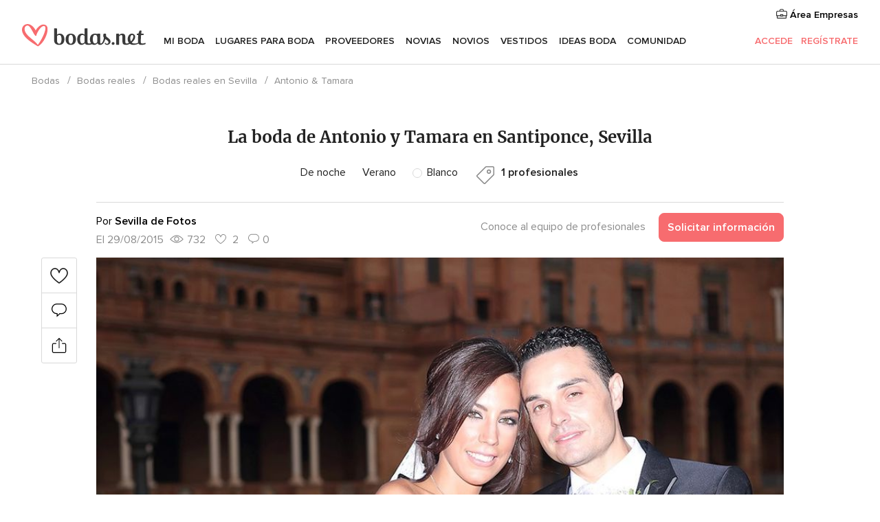

--- FILE ---
content_type: text/html; charset=UTF-8
request_url: https://www.bodas.net/cronicas-boda/antonio-tamara--rw6328
body_size: 20986
content:
<!DOCTYPE html>
<html lang="es-ES" prefix="og: http://ogp.me/ns#">
<head>
<meta http-equiv="Content-Type" content="text/html; charset=utf-8">
<title>La boda de Antonio y Tamara en Santiponce, Sevilla - Bodas.net</title>
<meta name="description" content="La boda de Antonio y Tamara en Santiponce, Sevilla">
<meta name="keywords" content="La boda de Antonio y Tamara en Santiponce, Sevilla">
<meta name="viewport" content="">
<meta name="robots" content="NOINDEX,NOFOLLOW">
<meta name="pbdate" content="13:42:35 30/01/2026">
<link rel="alternate" href="android-app://net.bodas.launcher/bodasnet/m.bodas.net/cronicas-boda/antonio-tamara--rw6328">
<link rel="shortcut icon" href="https://www.bodas.net/mobile/assets/img/favicon/favicon.png">

<meta property="fb:pages" content="60558433839" />
<meta property="fb:app_id" content="127038310647837" />
<meta property="og:type" content="website" />
<meta property="og:title" content="La boda de Antonio y Tamara en Santiponce, Sevilla" />
<meta property="og:description" content="La boda de Antonio y Tamara en Santiponce, Sevilla" />
<meta property="og:image" content="https://cdn0.bodas.net/cronicas-boda/fotos/3/2/8/t20_230044.jpg">
<meta property="og:image:secure_url" content="https://cdn0.bodas.net/cronicas-boda/fotos/3/2/8/t20_230044.jpg">
<meta property="og:image:alt" content="La boda de Antonio y Tamara en Santiponce, Sevilla">
<meta property="og:url" content="https://www.bodas.net/cronicas-boda/antonio-tamara--rw6328" />
<meta name="twitter:card" content="summary_large_image" />

<link rel="stylesheet" href="https://www.bodas.net/css/css-symfnw-ES171-1-20260130-002-1_www_m_-phoenix/base.css">
<link rel="stylesheet" href="https://www.bodas.net/css/css-symfnw-ES171-1-20260130-002-1_www_m_-phoenix/sprite_set_wedding_color,phoenix/sprite_set_season,phoenix/sprite_set_style,migrate/migrate,phoenix/realweddings,phoenix/community.css">
        <script>
            var internalTrackingService = internalTrackingService || {
                triggerSubmit : function() {},
                triggerAbandon : function() {},
                loaded : false
            };
        </script>

            <script type="text/javascript">
      function getCookie (name) {var b = document.cookie.match('(^|;)\\s*' + name + '\\s*=\\s*([^;]+)'); return b ? unescape(b.pop()) : null}
      function overrideOneTrustGeo () {
        const otgeoCookie = getCookie('otgeo') || '';
        const regexp = /^([A-Za-z]+)(?:,([A-Za-z]+))?$/g;
        const matches = [...otgeoCookie.matchAll(regexp)][0];
        if (matches) {
          const countryCode = matches[1];
          const stateCode = matches[2];
          const geolocationResponse = {
            countryCode
          };
          if (stateCode) {
            geolocationResponse.stateCode = stateCode;
          }
          return {
            geolocationResponse
          };
        }
      }
      var OneTrust = overrideOneTrustGeo() || undefined;
    </script>
    <span class="ot-sdk-show-settings" style="display: none"></span>
    <script src="https://cdn.cookielaw.org/scripttemplates/otSDKStub.js" data-language="es-ES" data-domain-script="4354ed50-c10d-4696-9216-1186021c8d0c" data-ignore-ga='true' defer></script>
        <script>var isCountryCookiesActiveByDefault=false,CONSENT_ANALYTICS_GROUP="C0002",CONSENT_PERSONALIZATION_GROUP="C0003",CONSENT_TARGETED_ADVERTISING_GROUP="C0004",CONSENT_SOCIAL_MEDIA_GROUP="C0005",cookieConsentContent='',hideCookieConsentLayer= '', OptanonAlertBoxClosed='';hideCookieConsentLayer=getCookie('hideCookieConsentLayer');OptanonAlertBoxClosed=getCookie('OptanonAlertBoxClosed');if(hideCookieConsentLayer==="1"||Boolean(OptanonAlertBoxClosed)){cookieConsentContent=queryStringToJSON(getCookie('OptanonConsent')||'');}function getCookie(e){var o=document.cookie.match("(^|;)\\s*"+e+"\\s*=\\s*([^;]+)");return o?unescape(o.pop()):null}function queryStringToJSON(e){var o=e.split("&"),t={};return o.forEach(function(e){e=e.split("="),t[e[0]]=decodeURIComponent(e[1]||"")}),JSON.parse(JSON.stringify(t))}function isCookieGroupAllowed(e){var o=cookieConsentContent.groups;if("string"!=typeof o){if(!isCountryCookiesActiveByDefault && e===CONSENT_ANALYTICS_GROUP && getCookie('hideCookieConsentLayer')==="1"){return true}return isCountryCookiesActiveByDefault;}for(var t=o.split(","),n=0;n<t.length;n++)if(t[n].indexOf(e,0)>=0)return"1"===t[n].split(":")[1];return!1}function userHasAcceptedTheCookies(){var e=document.getElementsByTagName("body")[0],o=document.createEvent("HTMLEvents");cookieConsentContent=queryStringToJSON(getCookie("OptanonConsent")||""),!0===isCookieGroupAllowed(CONSENT_ANALYTICS_GROUP)&&(o.initEvent("analyticsCookiesHasBeenAccepted",!0,!1),e.dispatchEvent(o)),!0===isCookieGroupAllowed(CONSENT_PERSONALIZATION_GROUP)&&(o.initEvent("personalizationCookiesHasBeenAccepted",!0,!1),e.dispatchEvent(o)),!0===isCookieGroupAllowed(CONSENT_TARGETED_ADVERTISING_GROUP)&&(o.initEvent("targetedAdvertisingCookiesHasBeenAccepted",!0,!1),e.dispatchEvent(o)),!0===isCookieGroupAllowed(CONSENT_SOCIAL_MEDIA_GROUP)&&(o.initEvent("socialMediaAdvertisingCookiesHasBeenAccepted",!0,!1),e.dispatchEvent(o))}</script>
    <script>
      document.getElementsByTagName('body')[0].addEventListener('oneTrustLoaded', function () {
        if (OneTrust.GetDomainData()?.ConsentModel?.Name === 'notice only') {
          const cookiePolicyLinkSelector = document.querySelectorAll('.ot-sdk-show-settings')
          cookiePolicyLinkSelector.forEach((selector) => {
            selector.style.display = 'none'
          })
        }
      })
    </script>
        <script>
        function CMP() {
            var body = document.getElementsByTagName('body')[0];
            var event = document.createEvent('HTMLEvents');
            var callbackIAB = (tcData, success) => {
                if (success && (tcData.eventStatus === 'tcloaded' || tcData.eventStatus === 'useractioncomplete')) {
                    window.__tcfapi('removeEventListener', 2, () => {
                    }, callbackIAB);
                    if ((typeof window.Optanon !== "undefined" &&
                      !window.Optanon.GetDomainData().IsIABEnabled) ||
                      (tcData.gdprApplies &&
                        typeof window.Optanon !== "undefined" &&
                        window.Optanon.GetDomainData().IsIABEnabled &&
                        getCookie('OptanonAlertBoxClosed'))) {
                      userHasAcceptedTheCookies();
                    }
                    if (isCookieGroupAllowed(CONSENT_ANALYTICS_GROUP) !== true) {
                        event.initEvent('analyticsCookiesHasBeenDenied', true, false);
                        body.dispatchEvent(event);
                    }
                    if (isCookieGroupAllowed(CONSENT_TARGETED_ADVERTISING_GROUP) !== true) {
                        event.initEvent('targetedAdvertisingCookiesHasBeenDenied', true, false);
                        body.dispatchEvent(event);
                    }
                    if (tcData.gdprApplies && typeof window.Optanon !== "undefined" && window.Optanon.GetDomainData().IsIABEnabled) {
                        event.initEvent('IABTcDataReady', true, false);
                        body.dispatchEvent(event);
                    } else {
                        event.initEvent('nonIABCountryDataReady', true, false);
                        body.dispatchEvent(event);
                    }
                }
            }
            var cnt = 0;
            var consentSetInterval = setInterval(function () {
                cnt += 1;
                if (cnt === 600) {
                    userHasAcceptedTheCookies();
                    clearInterval(consentSetInterval);
                }
                if (typeof window.Optanon !== "undefined" && !window.Optanon.GetDomainData().IsIABEnabled) {
                    clearInterval(consentSetInterval);
                    userHasAcceptedTheCookies();
                    event.initEvent('oneTrustLoaded', true, false);
                    body.dispatchEvent(event);
                    event.initEvent('nonIABCountryDataReady', true, false);
                    body.dispatchEvent(event);
                }
                if (typeof window.__tcfapi !== "undefined") {
                    event.initEvent('oneTrustLoaded', true, false);
                    body.dispatchEvent(event);
                    clearInterval(consentSetInterval);
                    window.__tcfapi('addEventListener', 2, callbackIAB);
                }
            });
        }
                function OptanonWrapper() {
          CMP();
        }
    </script>
</head>
<body class='app-has-trumbo-rw-comments' data-id="6328">
    <script>
    var gtagScript = function() { var s = document.createElement("script"), el = document.getElementsByTagName("script")[0]; s.defer = true;
    s.src = "https://www.googletagmanager.com/gtag/js?id=G-QDLJBX8LD9";
    el.parentNode.insertBefore(s, el);}
    window.dataLayer = window.dataLayer || [];
    const analyticsGroupOpt = isCookieGroupAllowed(CONSENT_ANALYTICS_GROUP) === true;
    const targetedAdsOpt = isCookieGroupAllowed(CONSENT_TARGETED_ADVERTISING_GROUP) === true;
    const personalizationOpt = isCookieGroupAllowed(CONSENT_PERSONALIZATION_GROUP) === true;
                        window['gtag_enable_tcf_support'] = true;
            document.getElementsByTagName('body')[0].addEventListener('oneTrustLoaded', function () {
                gtagScript();
            });
            
    function gtag(){dataLayer.push(arguments);}
    gtag('js', new Date());

    gtag('consent', 'default', {
      'analytics_storage': analyticsGroupOpt ? 'granted' : 'denied',
      'ad_storage': targetedAdsOpt ? 'granted' : 'denied',
      'ad_user_data': targetedAdsOpt ? 'granted' : 'denied',
      'ad_user_personalization': targetedAdsOpt ? 'granted' : 'denied',
      'functionality_storage': targetedAdsOpt ? 'granted' : 'denied',
      'personalization_storage': personalizationOpt ? 'granted' : 'denied',
      'security_storage': 'granted'
    });
    gtag('set', 'ads_data_redaction', !analyticsGroupOpt);
    gtag('set', 'allow_ad_personalization_signals', analyticsGroupOpt);
    gtag('set', 'allow_google_signals', analyticsGroupOpt);
    gtag('set', 'allow_interest_groups', analyticsGroupOpt);
            gtag('config', 'G-QDLJBX8LD9', { groups: 'analytics', 'send_page_view': false });
    
                        gtag('config', 'AW-1021727564', { groups: 'adwords' });
            </script>
        <a class="layoutSkipMain" href="#layoutMain">Ir al contenido principal</a>



<div class="layoutHeader">
            <div class="menu-top">
                                                    <a class="menu-top-access app-ua-track-event"  data-track-c='LoginTracking' data-track-a='a-click' data-track-l='d-desktop+s-header+o-real_weddings_item+dt-vendors_zone' data-track-v='0' data-track-ni='0'  rel="nofollow" href="https://www.bodas.net/emp-Acceso.php">
                    <i class="svgIcon app-svg-async svgIcon__briefcase "   data-name="vendors/briefcase" data-svg="https://cdn1.bodas.net/assets/svg/optimized/vendors/briefcase.svg" data-svg-lazyload="1"></i>                    Área Empresas                </a>
                    </div>
    

    <div id="menu" class="menu app-menu">
        <div class="">
            <div class="menu-wrapper-align flex">
                <div class="app-ua-track-event layoutHeader__logoAnchor main-logo"  data-track-c='Navigation' data-track-a='a-click' data-track-l='d-desktop+o-header_logo' data-track-v='0' data-track-ni='0' >
                                        <a title="Bodas" href="https://www.bodas.net/">
                                                <img alt="Bodas" src="https://www.bodas.net/assets/img/logos/gen_logoHeader.svg" width="180" height="33">
                    </a>
                </div>

                <div class="layoutHeader__nav">
                    
                                            <div class="app-common-header-container" id="nav-main" role="navigation">
                            <ul class="nav-main">
            <li class="nav-main-item  ">
                                    <a href="https://www.bodas.net/organizador-bodas"
                class="nav-main-link app-header-tab  app-ua-track-event"
                 data-track-c='Navigation' data-track-a='a-click' data-track-l='d-desktop+s-header+o-groups_user_discussion_list+dt-tools' data-track-v='0' data-track-ni='0'                 data-tab="miboda"
            >
                Mi boda            </a>
                            <div class="app-tabs-container-miboda">
                    
<div class="layoutNavMenuTab app-header-menu-itemDropdown">
    <div class="layoutNavMenuTab__layout">
        <div class="layoutNavMenuTab__header">
    <i class="svgIcon app-svg-async svgIcon__angleLeftBlood layoutNavMenuTab__icon app-header-menu-item-closeSection"   data-name="_common/angleLeftBlood" data-svg="https://cdn1.bodas.net/assets/svg/optimized/_common/angleLeftBlood.svg" data-svg-lazyload="1"></i>    <a class="layoutNavMenuTab__title" href="https://www.bodas.net/organizador-bodas">
        Mi boda    </a>
    <i class="svgIcon app-svg-async svgIcon__close layoutNavMenuTab__iconClose app-header-menu-toggle"   data-name="_common/close" data-svg="https://cdn1.bodas.net/assets/svg/optimized/_common/close.svg" data-svg-lazyload="1"></i></div>
<div class="layoutNavMenuTabMyWedding">
    <div class="layoutNavMenuTabMyWeddingList">
        <a class="layoutNavMenuTabMyWedding__title" href="https://www.bodas.net/organizador-bodas">
            Mi organizador de boda        </a>
        <ul class="layoutNavMenuTabMyWeddingList__content ">
            <li class="layoutNavMenuTabMyWeddingList__item layoutNavMenuTabMyWeddingList__item--viewAll">
                <a href="https://www.bodas.net/organizador-bodas">Ver todo</a>
            </li>
                                            <li class="layoutNavMenuTabMyWeddingList__item "
                                    >
                    <a href="https://www.bodas.net/agenda-tareas-boda">
                        <i class="svgIcon app-svg-async svgIcon__checklist layoutNavMenuTabMyWeddingList__itemIcon"   data-name="tools/categories/checklist" data-svg="https://cdn1.bodas.net/assets/svg/optimized/tools/categories/checklist.svg" data-svg-lazyload="1"></i>                        Agenda                    </a>
                </li>
                                            <li class="layoutNavMenuTabMyWeddingList__item "
                                    >
                    <a href="https://www.bodas.net/lista-invitados-boda">
                        <i class="svgIcon app-svg-async svgIcon__guests layoutNavMenuTabMyWeddingList__itemIcon"   data-name="tools/categories/guests" data-svg="https://cdn1.bodas.net/assets/svg/optimized/tools/categories/guests.svg" data-svg-lazyload="1"></i>                        Invitados                    </a>
                </li>
                                            <li class="layoutNavMenuTabMyWeddingList__item "
                                    >
                    <a href="https://www.bodas.net/organizador-mesas-boda">
                        <i class="svgIcon app-svg-async svgIcon__tables layoutNavMenuTabMyWeddingList__itemIcon"   data-name="tools/categories/tables" data-svg="https://cdn1.bodas.net/assets/svg/optimized/tools/categories/tables.svg" data-svg-lazyload="1"></i>                        Mesas                    </a>
                </li>
                                            <li class="layoutNavMenuTabMyWeddingList__item "
                                    >
                    <a href="https://www.bodas.net/presupuestador-boda">
                        <i class="svgIcon app-svg-async svgIcon__budget layoutNavMenuTabMyWeddingList__itemIcon"   data-name="tools/categories/budget" data-svg="https://cdn1.bodas.net/assets/svg/optimized/tools/categories/budget.svg" data-svg-lazyload="1"></i>                        Presupuestador                    </a>
                </li>
                                            <li class="layoutNavMenuTabMyWeddingList__item "
                                    >
                    <a href="https://www.bodas.net/mis-proveedores-boda">
                        <i class="svgIcon app-svg-async svgIcon__vendors layoutNavMenuTabMyWeddingList__itemIcon"   data-name="tools/categories/vendors" data-svg="https://cdn1.bodas.net/assets/svg/optimized/tools/categories/vendors.svg" data-svg-lazyload="1"></i>                        Proveedores                    </a>
                </li>
                                            <li class="layoutNavMenuTabMyWeddingList__item "
                                    >
                    <a href="https://www.bodas.net/mis-vestidos-novia">
                        <i class="svgIcon app-svg-async svgIcon__dresses layoutNavMenuTabMyWeddingList__itemIcon"   data-name="tools/categories/dresses" data-svg="https://cdn1.bodas.net/assets/svg/optimized/tools/categories/dresses.svg" data-svg-lazyload="1"></i>                        Vestidos                    </a>
                </li>
                                            <li class="layoutNavMenuTabMyWeddingList__item "
                                    >
                    <a href="https://www.bodas.net/website/index.php?actionReferrer=8">
                        <i class="svgIcon app-svg-async svgIcon__website layoutNavMenuTabMyWeddingList__itemIcon"   data-name="tools/categories/website" data-svg="https://cdn1.bodas.net/assets/svg/optimized/tools/categories/website.svg" data-svg-lazyload="1"></i>                        Web de boda                    </a>
                </li>
                                            <li class="layoutNavMenuTabMyWeddingList__item app-analytics-track-event-click"
                                            data-tracking-category="Navigation"
                        data-tracking-section="header_venues"
                        data-tracking-dt="contest"
                                    >
                    <a href="https://www.bodas.net/sorteo">
                        <i class="svgIcon app-svg-async svgIcon__contest layoutNavMenuTabMyWeddingList__itemIcon"   data-name="tools/categories/contest" data-svg="https://cdn1.bodas.net/assets/svg/optimized/tools/categories/contest.svg" data-svg-lazyload="1"></i>                        Sorteo                    </a>
                </li>
                    </ul>
    </div>
        <div class="layoutNavMenuTabMyWeddingBanners">
                    
<div class="layoutNavMenuBannerBox app-header-menu-banner app-link "
     data-href="https://www.bodas.net/app-bodas"
     >
    <div class="layoutNavMenuBannerBox__content">
                    <p class="layoutNavMenuBannerBox__title">Descárgate la app</p>
                <span class="layoutNavMenuBannerBox__subtitle">Organiza tu boda donde y cuando quieras</span>
    </div>
                <img data-src="https://www.bodas.net/assets/img/logos/square-icon.svg"  class="lazyload layoutNavMenuBannerBox__icon" alt="Icono de app"  width="60" height="60"  >
    </div>
                                            
<div class="layoutNavMenuBannerBox app-header-menu-banner app-link "
     data-href="https://www.bodas.net/album-boda-wedshoots"
     >
    <div class="layoutNavMenuBannerBox__content">
                    <a class="layoutNavMenuBannerBox__title" href="https://www.bodas.net/album-boda-wedshoots">Wedshoots</a>
                <span class="layoutNavMenuBannerBox__subtitle">Todas las fotos de tus invitados recopiladas en un álbum</span>
    </div>
                <img data-src="https://www.bodas.net/assets/img/wedshoots/ico_wedshoots.svg"  class="lazyload layoutNavMenuBannerBox__icon" alt="Icono de Wedshoots"  width="60" height="60"  >
    </div>
                        </div>
</div>    </div>
</div>
                </div>
                    </li>
            <li class="nav-main-item  ">
                                    <a href="https://www.bodas.net/bodas/banquetes"
                class="nav-main-link app-header-tab  app-ua-track-event"
                 data-track-c='Navigation' data-track-a='a-click' data-track-l='d-desktop+s-header+o-groups_user_discussion_list+dt-venues' data-track-v='0' data-track-ni='0'                 data-tab="banquetes"
            >
                Lugares para Boda            </a>
                            <div class="app-tabs-container-banquetes">
                    
<div class="layoutNavMenuTab app-header-menu-itemDropdown">
    <div class="layoutNavMenuTab__layout">
        
<div class="layoutNavMenuTab__header">
    <i class="svgIcon app-svg-async svgIcon__angleLeftBlood layoutNavMenuTab__icon app-header-menu-item-closeSection"   data-name="_common/angleLeftBlood" data-svg="https://cdn1.bodas.net/assets/svg/optimized/_common/angleLeftBlood.svg" data-svg-lazyload="1"></i>    <a class="layoutNavMenuTab__title" href="https://www.bodas.net/bodas/banquetes">
        Lugares para Boda    </a>
    <i class="svgIcon app-svg-async svgIcon__close layoutNavMenuTab__iconClose app-header-menu-toggle"   data-name="_common/close" data-svg="https://cdn1.bodas.net/assets/svg/optimized/_common/close.svg" data-svg-lazyload="1"></i></div>
<div class="layoutNavMenuTabVenues">
    <div class="layoutNavMenuTabVenues__categories">
        <div class="layoutNavMenuTabVenuesList">
            <a class="layoutNavMenuTabVenues__title"
               href="https://www.bodas.net/bodas/banquetes">
                Lugares para Boda            </a>
            <ul class="layoutNavMenuTabVenuesList__content">
                <li class="layoutNavMenuTabVenuesList__item layoutNavMenuTabVenuesList__item--viewAll">
                    <a href="https://www.bodas.net/bodas/banquetes">Ver todo</a>
                </li>
                                    <li class="layoutNavMenuTabVenuesList__item">
                        <a href="https://www.bodas.net/bodas/banquetes/fincas">
                            Fincas                        </a>
                    </li>
                                    <li class="layoutNavMenuTabVenuesList__item">
                        <a href="https://www.bodas.net/bodas/banquetes/masias">
                            Masías                        </a>
                    </li>
                                    <li class="layoutNavMenuTabVenuesList__item">
                        <a href="https://www.bodas.net/bodas/banquetes/hoteles">
                            Hoteles                        </a>
                    </li>
                                    <li class="layoutNavMenuTabVenuesList__item">
                        <a href="https://www.bodas.net/bodas/banquetes/restaurantes">
                            Restaurantes                        </a>
                    </li>
                                    <li class="layoutNavMenuTabVenuesList__item">
                        <a href="https://www.bodas.net/bodas/banquetes/salones-de-boda">
                            Salones de Boda                        </a>
                    </li>
                                    <li class="layoutNavMenuTabVenuesList__item">
                        <a href="https://www.bodas.net/bodas/banquetes/castillos">
                            Castillos                        </a>
                    </li>
                                    <li class="layoutNavMenuTabVenuesList__item">
                        <a href="https://www.bodas.net/bodas/banquetes/cortijos">
                            Cortijos                        </a>
                    </li>
                                    <li class="layoutNavMenuTabVenuesList__item">
                        <a href="https://www.bodas.net/bodas/banquetes/haciendas">
                            Haciendas                        </a>
                    </li>
                                    <li class="layoutNavMenuTabVenuesList__item">
                        <a href="https://www.bodas.net/bodas/banquetes/bodegas">
                            Bodegas                        </a>
                    </li>
                                    <li class="layoutNavMenuTabVenuesList__item">
                        <a href="https://www.bodas.net/bodas/banquetes/espacios-singulares">
                            Espacios Singulares                        </a>
                    </li>
                                    <li class="layoutNavMenuTabVenuesList__item">
                        <a href="https://www.bodas.net/bodas/banquetes/bodas-en-la-playa">
                            Bodas en la playa                        </a>
                    </li>
                                                    <li class="layoutNavMenuTabVenuesList__item layoutNavMenuTabVenuesList__item--highlight">
                        <a href="https://www.bodas.net/promociones/banquetes">
                            Promociones                        </a>
                    </li>
                            </ul>
        </div>
    </div>
    
            <div class="layoutNavMenuTabVenuesBanners">
                            
<div class="layoutNavMenuBannerBox app-header-menu-banner app-link app-analytics-track-event-click"
     data-href="https://www.bodas.net/destination-wedding"
                  data-tracking-section=header_venues                      data-tracking-category=Navigation                      data-tracking-dt=destination_weddings         >
    <div class="layoutNavMenuBannerBox__content">
                    <p class="layoutNavMenuBannerBox__title">Destination Weddings</p>
                <span class="layoutNavMenuBannerBox__subtitle">Cásate en el país que siempre has soñado.</span>
    </div>
            <img class="svgIcon svgIcon__plane_destination layoutNavMenuBannerBox__icon lazyload" data-src="https://cdn1.bodas.net/assets/svg/original/illustration/plane_destination.svg"  alt="illustration plane destination" width="56" height="56" >    </div>
                                        
<div class="layoutNavMenuBannerBox app-header-menu-banner app-link app-analytics-track-event-click"
     data-href="https://www.bodas.net/sorteo"
                  data-tracking-section=header_venues                      data-tracking-category=Navigation                      data-tracking-dt=contest         >
    <div class="layoutNavMenuBannerBox__content">
                    <p class="layoutNavMenuBannerBox__title">Gana 5.000&euro;</p>
                <span class="layoutNavMenuBannerBox__subtitle">Participa en la 159ª edición del sorteo de Bodas.net</span>
    </div>
            <img class="svgIcon svgIcon__stars layoutNavMenuBannerBox__icon lazyload" data-src="https://cdn1.bodas.net/assets/svg/original/illustration/stars.svg"  alt="illustration stars" width="56" height="56" >    </div>
                    </div>
    </div>
    </div>
</div>
                </div>
                    </li>
            <li class="nav-main-item  ">
                                    <a href="https://www.bodas.net/bodas/proveedores"
                class="nav-main-link app-header-tab  app-ua-track-event"
                 data-track-c='Navigation' data-track-a='a-click' data-track-l='d-desktop+s-header+o-groups_user_discussion_list+dt-vendors' data-track-v='0' data-track-ni='0'                 data-tab="proveedores"
            >
                Proveedores            </a>
                            <div class="app-tabs-container-proveedores">
                    
<div class="layoutNavMenuTab app-header-menu-itemDropdown">
    <div class="layoutNavMenuTab__layout">
        
<div class="layoutNavMenuTab__header">
    <i class="svgIcon app-svg-async svgIcon__angleLeftBlood layoutNavMenuTab__icon app-header-menu-item-closeSection"   data-name="_common/angleLeftBlood" data-svg="https://cdn1.bodas.net/assets/svg/optimized/_common/angleLeftBlood.svg" data-svg-lazyload="1"></i>    <a class="layoutNavMenuTab__title" href="https://www.bodas.net/bodas/proveedores">
        Proveedores    </a>
    <i class="svgIcon app-svg-async svgIcon__close layoutNavMenuTab__iconClose app-header-menu-toggle"   data-name="_common/close" data-svg="https://cdn1.bodas.net/assets/svg/optimized/_common/close.svg" data-svg-lazyload="1"></i></div>
<div class="layoutNavMenuTabVendors">
    <div class="layoutNavMenuTabVendors__content">
        <div class="layoutNavMenuTabVendorsList">
            <a class="layoutNavMenuTabVendors__title" href="https://www.bodas.net/bodas/proveedores">
                Empieza a contratar tus proveedores            </a>
            <ul class="layoutNavMenuTabVendorsList__content">
                <li class="layoutNavMenuTabVendorsList__item layoutNavMenuTabVendorsList__item--viewAll">
                    <a href="https://www.bodas.net/bodas/proveedores">Ver todo</a>
                </li>
                                    <li class="layoutNavMenuTabVendorsList__item">
                        <i class="svgIcon app-svg-async svgIcon__categPhoto layoutNavMenuTabVendorsList__itemIcon"   data-name="vendors/categories/categPhoto" data-svg="https://cdn1.bodas.net/assets/svg/optimized/vendors/categories/categPhoto.svg" data-svg-lazyload="1"></i>                        <a href="https://www.bodas.net/bodas/proveedores/fotografos">
                            Fotógrafos                        </a>
                    </li>
                                    <li class="layoutNavMenuTabVendorsList__item">
                        <i class="svgIcon app-svg-async svgIcon__categVideo layoutNavMenuTabVendorsList__itemIcon"   data-name="vendors/categories/categVideo" data-svg="https://cdn1.bodas.net/assets/svg/optimized/vendors/categories/categVideo.svg" data-svg-lazyload="1"></i>                        <a href="https://www.bodas.net/bodas/proveedores/video">
                            Vídeo                        </a>
                    </li>
                                    <li class="layoutNavMenuTabVendorsList__item">
                        <i class="svgIcon app-svg-async svgIcon__categMusic layoutNavMenuTabVendorsList__itemIcon"   data-name="vendors/categories/categMusic" data-svg="https://cdn1.bodas.net/assets/svg/optimized/vendors/categories/categMusic.svg" data-svg-lazyload="1"></i>                        <a href="https://www.bodas.net/bodas/proveedores/musica">
                            Música                        </a>
                    </li>
                                    <li class="layoutNavMenuTabVendorsList__item">
                        <i class="svgIcon app-svg-async svgIcon__categCatering layoutNavMenuTabVendorsList__itemIcon"   data-name="vendors/categories/categCatering" data-svg="https://cdn1.bodas.net/assets/svg/optimized/vendors/categories/categCatering.svg" data-svg-lazyload="1"></i>                        <a href="https://www.bodas.net/bodas/proveedores/catering">
                            Catering                        </a>
                    </li>
                                    <li class="layoutNavMenuTabVendorsList__item">
                        <i class="svgIcon app-svg-async svgIcon__categRental layoutNavMenuTabVendorsList__itemIcon"   data-name="vendors/categories/categRental" data-svg="https://cdn1.bodas.net/assets/svg/optimized/vendors/categories/categRental.svg" data-svg-lazyload="1"></i>                        <a href="https://www.bodas.net/bodas/proveedores/coches-de-boda">
                            Coches de boda                        </a>
                    </li>
                                    <li class="layoutNavMenuTabVendorsList__item">
                        <i class="svgIcon app-svg-async svgIcon__categTransport layoutNavMenuTabVendorsList__itemIcon"   data-name="vendors/categories/categTransport" data-svg="https://cdn1.bodas.net/assets/svg/optimized/vendors/categories/categTransport.svg" data-svg-lazyload="1"></i>                        <a href="https://www.bodas.net/bodas/proveedores/autobuses">
                            Autobuses                        </a>
                    </li>
                                    <li class="layoutNavMenuTabVendorsList__item">
                        <i class="svgIcon app-svg-async svgIcon__categFlower layoutNavMenuTabVendorsList__itemIcon"   data-name="vendors/categories/categFlower" data-svg="https://cdn1.bodas.net/assets/svg/optimized/vendors/categories/categFlower.svg" data-svg-lazyload="1"></i>                        <a href="https://www.bodas.net/bodas/proveedores/floristerias">
                            Floristerías                        </a>
                    </li>
                                    <li class="layoutNavMenuTabVendorsList__item">
                        <i class="svgIcon app-svg-async svgIcon__categInvite layoutNavMenuTabVendorsList__itemIcon"   data-name="vendors/categories/categInvite" data-svg="https://cdn1.bodas.net/assets/svg/optimized/vendors/categories/categInvite.svg" data-svg-lazyload="1"></i>                        <a href="https://www.bodas.net/bodas/proveedores/invitaciones-de-boda">
                            Invitaciones de boda                        </a>
                    </li>
                                    <li class="layoutNavMenuTabVendorsList__item">
                        <i class="svgIcon app-svg-async svgIcon__categGift layoutNavMenuTabVendorsList__itemIcon"   data-name="vendors/categories/categGift" data-svg="https://cdn1.bodas.net/assets/svg/optimized/vendors/categories/categGift.svg" data-svg-lazyload="1"></i>                        <a href="https://www.bodas.net/bodas/proveedores/detalles-de-bodas">
                            Detalles de bodas                        </a>
                    </li>
                                    <li class="layoutNavMenuTabVendorsList__item">
                        <i class="svgIcon app-svg-async svgIcon__categPlane layoutNavMenuTabVendorsList__itemIcon"   data-name="vendors/categories/categPlane" data-svg="https://cdn1.bodas.net/assets/svg/optimized/vendors/categories/categPlane.svg" data-svg-lazyload="1"></i>                        <a href="https://www.bodas.net/bodas/proveedores/viaje-de-novios">
                            Viaje de novios                        </a>
                    </li>
                            </ul>
        </div>
                <div class="layoutNavMenuTabVendorsListOthers">
            <p class="layoutNavMenuTabVendorsListOthers__subtitle">Otras categorías</p>
            <ul class="layoutNavMenuTabVendorsListOthers__container">
                                    <li class="layoutNavMenuTabVendorsListOthers__item">
                        <a href="https://www.bodas.net/bodas/proveedores/mobiliario">
                            Mobiliario                        </a>
                    </li>
                                    <li class="layoutNavMenuTabVendorsListOthers__item">
                        <a href="https://www.bodas.net/bodas/proveedores/carpas">
                            Carpas                        </a>
                    </li>
                                    <li class="layoutNavMenuTabVendorsListOthers__item">
                        <a href="https://www.bodas.net/bodas/proveedores/animacion">
                            Animación                        </a>
                    </li>
                                    <li class="layoutNavMenuTabVendorsListOthers__item">
                        <a href="https://www.bodas.net/bodas/proveedores/decoracion-para-bodas">
                            Decoración para bodas                        </a>
                    </li>
                                    <li class="layoutNavMenuTabVendorsListOthers__item">
                        <a href="https://www.bodas.net/bodas/proveedores/listas-de-boda">
                            Listas de boda                        </a>
                    </li>
                                    <li class="layoutNavMenuTabVendorsListOthers__item">
                        <a href="https://www.bodas.net/bodas/proveedores/organizacion-bodas">
                            Organización Bodas                        </a>
                    </li>
                                    <li class="layoutNavMenuTabVendorsListOthers__item">
                        <a href="https://www.bodas.net/bodas/proveedores/tartas-de-boda">
                            Tartas de boda                        </a>
                    </li>
                                    <li class="layoutNavMenuTabVendorsListOthers__item">
                        <a href="https://www.bodas.net/bodas/proveedores/food-truck-y-mesas-dulces">
                            Food truck y mesas dulces                        </a>
                    </li>
                                                    <li class="layoutNavMenuTabVendorsListOthers__deals">
                        <a href="https://www.bodas.net/promociones/proveedores">
                            Promociones                        </a>
                    </li>
                            </ul>
        </div>
    </div>
    <div class="layoutNavMenuTabVendorsBanners">
                    
<div class="layoutNavMenuBannerBox app-header-menu-banner app-link app-analytics-track-event-click"
     data-href="https://www.bodas.net/destination-wedding"
                  data-tracking-section=header_vendors                      data-tracking-category=Navigation                      data-tracking-dt=destination_weddings         >
    <div class="layoutNavMenuBannerBox__content">
                    <p class="layoutNavMenuBannerBox__title">Destination Weddings</p>
                <span class="layoutNavMenuBannerBox__subtitle">Cásate en el país que siempre has soñado.</span>
    </div>
            <img class="svgIcon svgIcon__plane_destination layoutNavMenuBannerBox__icon lazyload" data-src="https://cdn1.bodas.net/assets/svg/original/illustration/plane_destination.svg"  alt="illustration plane destination" width="56" height="56" >    </div>
                            
<div class="layoutNavMenuBannerBox app-header-menu-banner app-link app-analytics-track-event-click"
     data-href="https://www.bodas.net/sorteo"
                  data-tracking-section=header_vendors                      data-tracking-category=Navigation                      data-tracking-dt=contest         >
    <div class="layoutNavMenuBannerBox__content">
                    <p class="layoutNavMenuBannerBox__title">Gana 5.000&euro;</p>
                <span class="layoutNavMenuBannerBox__subtitle">Participa en la 159ª edición del sorteo de Bodas.net</span>
    </div>
            <img class="svgIcon svgIcon__stars layoutNavMenuBannerBox__icon lazyload" data-src="https://cdn1.bodas.net/assets/svg/original/illustration/stars.svg"  alt="illustration stars" width="56" height="56" >    </div>
                    </div>
            <div class="layoutNavMenuTabVendorsOtherTabs">
                            <div class="layoutNavMenuTabVendorsBride">
                    <p class="layoutNavMenuTabVendorsOtherTabs__subtitle">Novias</p>
                    <ul class="layoutNavMenuTabVendorsOtherTabsList">
                                                    <li class="layoutNavMenuTabVendorsOtherTabsList__item">
                                <a href="https://www.bodas.net/bodas/novias/talleres-de-novia">
                                    Talleres de novia                                </a>
                            </li>
                                                    <li class="layoutNavMenuTabVendorsOtherTabsList__item">
                                <a href="https://www.bodas.net/bodas/novias/tiendas-de-novia">
                                    Tiendas de novia                                </a>
                            </li>
                                                    <li class="layoutNavMenuTabVendorsOtherTabsList__item">
                                <a href="https://www.bodas.net/bodas/novias/complementos-novia">
                                    Complementos novia                                </a>
                            </li>
                                                    <li class="layoutNavMenuTabVendorsOtherTabsList__item">
                                <a href="https://www.bodas.net/bodas/novias/joyeria">
                                    Joyería                                </a>
                            </li>
                                                    <li class="layoutNavMenuTabVendorsOtherTabsList__item">
                                <a href="https://www.bodas.net/bodas/novias/belleza-novias">
                                    Belleza Novias                                </a>
                            </li>
                                                    <li class="layoutNavMenuTabVendorsOtherTabsList__item">
                                <a href="https://www.bodas.net/bodas/novias/trajes-fiesta">
                                    Trajes fiesta                                </a>
                            </li>
                                                    <li class="layoutNavMenuTabVendorsOtherTabsList__item">
                                <a href="https://www.bodas.net/bodas/novias/trajes-madrina">
                                    Trajes madrina                                </a>
                            </li>
                                                    <li class="layoutNavMenuTabVendorsOtherTabsList__item">
                                <a href="https://www.bodas.net/bodas/novias/vestidos-de-arras">
                                    Vestidos de arras                                </a>
                            </li>
                                                <li class="layoutNavMenuTabVendorsOtherTabsList__item layoutNavMenuTabVendorsOtherTabsList__item--deals">
                            <a href="https://www.bodas.net/promociones/novias">
                                Promociones                            </a>
                        </li>
                    </ul>
                </div>
                                        <div class="layoutNavMenuTabVendorsGrooms">
                    <p class="layoutNavMenuTabVendorsOtherTabs__subtitle">Novios</p>
                    <ul class="layoutNavMenuTabVendorsOtherTabsList">
                                                    <li class="layoutNavMenuTabVendorsOtherTabsList__item">
                                <a href="https://www.bodas.net/bodas/novios/trajes-novio">
                                    Trajes novio                                </a>
                            </li>
                                                    <li class="layoutNavMenuTabVendorsOtherTabsList__item">
                                <a href="https://www.bodas.net/bodas/novios/alquiler-trajes">
                                    Alquiler Trajes                                </a>
                            </li>
                                                    <li class="layoutNavMenuTabVendorsOtherTabsList__item">
                                <a href="https://www.bodas.net/bodas/novios/complementos-novio">
                                    Complementos novio                                </a>
                            </li>
                                                    <li class="layoutNavMenuTabVendorsOtherTabsList__item">
                                <a href="https://www.bodas.net/bodas/novios/cuidado-masculino">
                                    Cuidado masculino                                </a>
                            </li>
                                                <li class="layoutNavMenuTabVendorsOtherTabsList__item layoutNavMenuTabVendorsOtherTabsList__item--deals">
                            <a href="https://www.bodas.net/promociones/novios">
                                Promociones                            </a>
                        </li>
                    </ul>
                </div>
                </div>
    </div>    </div>
</div>
                </div>
                    </li>
            <li class="nav-main-item  nav-tabBrides">
                                    <a href="https://www.bodas.net/bodas/novias"
                class="nav-main-link app-header-tab  app-ua-track-event"
                 data-track-c='Navigation' data-track-a='a-click' data-track-l='d-desktop+s-header+o-groups_user_discussion_list+dt-bride' data-track-v='0' data-track-ni='0'                 data-tab="novias"
            >
                Novias            </a>
                            <div class="app-tabs-container-novias">
                    
<div class="layoutNavMenuTab app-header-menu-itemDropdown">
    <div class="layoutNavMenuTab__layout">
        
<div class="layoutNavMenuTab__header">
    <i class="svgIcon app-svg-async svgIcon__angleLeftBlood layoutNavMenuTab__icon app-header-menu-item-closeSection"   data-name="_common/angleLeftBlood" data-svg="https://cdn1.bodas.net/assets/svg/optimized/_common/angleLeftBlood.svg" data-svg-lazyload="1"></i>    <a class="layoutNavMenuTab__title" href="https://www.bodas.net/bodas/novias">
        Novias    </a>
    <i class="svgIcon app-svg-async svgIcon__close layoutNavMenuTab__iconClose app-header-menu-toggle"   data-name="_common/close" data-svg="https://cdn1.bodas.net/assets/svg/optimized/_common/close.svg" data-svg-lazyload="1"></i></div>
<div class="layoutNavMenuTabBridesGrooms">
    <div class="layoutNavMenuTabBridesGroomsList">
        <a class="layoutNavMenuTabBridesGrooms__title" href="https://www.bodas.net/bodas/novias">
            Novias        </a>
        <ul class="layoutNavMenuTabBridesGroomsList__content">
            <li class="layoutNavMenuTabBridesGroomsList__item layoutNavMenuTabBridesGroomsList__item--viewAll">
                <a href="https://www.bodas.net/bodas/novias">Ver todo</a>
            </li>
                            <li class="layoutNavMenuTabBridesGroomsList__item">
                    <a href="https://www.bodas.net/bodas/novias/talleres-de-novia">
                        Talleres de novia                    </a>
                </li>
                            <li class="layoutNavMenuTabBridesGroomsList__item">
                    <a href="https://www.bodas.net/bodas/novias/tiendas-de-novia">
                        Tiendas de novia                    </a>
                </li>
                            <li class="layoutNavMenuTabBridesGroomsList__item">
                    <a href="https://www.bodas.net/bodas/novias/complementos-novia">
                        Complementos novia                    </a>
                </li>
                            <li class="layoutNavMenuTabBridesGroomsList__item">
                    <a href="https://www.bodas.net/bodas/novias/joyeria">
                        Joyería                    </a>
                </li>
                            <li class="layoutNavMenuTabBridesGroomsList__item">
                    <a href="https://www.bodas.net/bodas/novias/belleza-novias">
                        Belleza Novias                    </a>
                </li>
                            <li class="layoutNavMenuTabBridesGroomsList__item">
                    <a href="https://www.bodas.net/bodas/novias/trajes-fiesta">
                        Trajes fiesta                    </a>
                </li>
                            <li class="layoutNavMenuTabBridesGroomsList__item">
                    <a href="https://www.bodas.net/bodas/novias/trajes-madrina">
                        Trajes madrina                    </a>
                </li>
                            <li class="layoutNavMenuTabBridesGroomsList__item">
                    <a href="https://www.bodas.net/bodas/novias/vestidos-de-arras">
                        Vestidos de arras                    </a>
                </li>
                        <li class="layoutNavMenuTabBridesGroomsList__item layoutNavMenuTabBridesGroomsList__item--highlight">
                <a href="https://www.bodas.net/promociones/novias">
                    Promociones                </a>
            </li>
        </ul>
    </div>
            <div class="layoutNavMenuTabBridesGroomsBanner">
            
<div class="layoutNavMenuBannerBox app-header-menu-banner app-link "
     data-href="https://www.bodas.net/vestidos-novias"
     >
    <div class="layoutNavMenuBannerBox__content">
                    <p class="layoutNavMenuBannerBox__title">Catálogo de vestidos</p>
                <span class="layoutNavMenuBannerBox__subtitle">Elige el tuyo y encuentra tu tienda más cercana.</span>
    </div>
            <img class="svgIcon svgIcon__dress layoutNavMenuBannerBox__icon lazyload" data-src="https://cdn1.bodas.net/assets/svg/original/illustration/dress.svg"  alt="illustration dress" width="56" height="56" >    </div>
        </div>
    </div>    </div>
</div>
                </div>
                    </li>
            <li class="nav-main-item  nav-tabGrooms">
                                    <a href="https://www.bodas.net/bodas/novios"
                class="nav-main-link app-header-tab  app-ua-track-event"
                 data-track-c='Navigation' data-track-a='a-click' data-track-l='d-desktop+s-header+o-groups_user_discussion_list+dt-groom' data-track-v='0' data-track-ni='0'                 data-tab="novios"
            >
                Novios            </a>
                            <div class="app-tabs-container-novios">
                    
<div class="layoutNavMenuTab app-header-menu-itemDropdown">
    <div class="layoutNavMenuTab__layout">
        
<div class="layoutNavMenuTab__header">
    <i class="svgIcon app-svg-async svgIcon__angleLeftBlood layoutNavMenuTab__icon app-header-menu-item-closeSection"   data-name="_common/angleLeftBlood" data-svg="https://cdn1.bodas.net/assets/svg/optimized/_common/angleLeftBlood.svg" data-svg-lazyload="1"></i>    <a class="layoutNavMenuTab__title" href="https://www.bodas.net/bodas/novios">
        Novios    </a>
    <i class="svgIcon app-svg-async svgIcon__close layoutNavMenuTab__iconClose app-header-menu-toggle"   data-name="_common/close" data-svg="https://cdn1.bodas.net/assets/svg/optimized/_common/close.svg" data-svg-lazyload="1"></i></div>
<div class="layoutNavMenuTabBridesGrooms">
    <div class="layoutNavMenuTabBridesGroomsList">
        <a class="layoutNavMenuTabBridesGrooms__title" href="https://www.bodas.net/bodas/novios">
            Novios        </a>
        <ul class="layoutNavMenuTabBridesGroomsList__content">
            <li class="layoutNavMenuTabBridesGroomsList__item layoutNavMenuTabBridesGroomsList__item--viewAll">
                <a href="https://www.bodas.net/bodas/novios">Ver todo</a>
            </li>
                            <li class="layoutNavMenuTabBridesGroomsList__item">
                    <a href="https://www.bodas.net/bodas/novios/trajes-novio">
                        Trajes novio                    </a>
                </li>
                            <li class="layoutNavMenuTabBridesGroomsList__item">
                    <a href="https://www.bodas.net/bodas/novios/alquiler-trajes">
                        Alquiler Trajes                    </a>
                </li>
                            <li class="layoutNavMenuTabBridesGroomsList__item">
                    <a href="https://www.bodas.net/bodas/novios/complementos-novio">
                        Complementos novio                    </a>
                </li>
                            <li class="layoutNavMenuTabBridesGroomsList__item">
                    <a href="https://www.bodas.net/bodas/novios/cuidado-masculino">
                        Cuidado masculino                    </a>
                </li>
                        <li class="layoutNavMenuTabBridesGroomsList__item layoutNavMenuTabBridesGroomsList__item--highlight">
                <a href="https://www.bodas.net/promociones/novios">
                    Promociones                </a>
            </li>
        </ul>
    </div>
            <div class="layoutNavMenuTabBridesGroomsBanner">
            
<div class="layoutNavMenuBannerBox app-header-menu-banner app-link "
     data-href="https://www.bodas.net/trajes-novio"
     >
    <div class="layoutNavMenuBannerBox__content">
                    <p class="layoutNavMenuBannerBox__title">Catálogo de trajes</p>
                <span class="layoutNavMenuBannerBox__subtitle">Elige el tuyo y encuentra tu tienda más cercana.</span>
    </div>
            <img class="svgIcon svgIcon__bowtie_blue layoutNavMenuBannerBox__icon lazyload" data-src="https://cdn1.bodas.net/assets/svg/original/illustration/bowtie_blue.svg"  alt="illustration bowtie blue" width="56" height="56" >    </div>
        </div>
    </div>    </div>
</div>
                </div>
                    </li>
            <li class="nav-main-item  nav-tabDresses">
                                    <a href="https://www.bodas.net/vestidos-novias"
                class="nav-main-link app-header-tab  app-ua-track-event"
                 data-track-c='Navigation' data-track-a='a-click' data-track-l='d-desktop+s-header+o-groups_user_discussion_list+dt-dresses' data-track-v='0' data-track-ni='0'                 data-tab="catalogo"
            >
                Vestidos            </a>
                            <div class="app-tabs-container-catalogo">
                    
<div class="layoutNavMenuTab app-header-menu-itemDropdown">
    <div class="layoutNavMenuTab__layout">
        
<div class="layoutNavMenuTab__header">
    <i class="svgIcon app-svg-async svgIcon__angleLeftBlood layoutNavMenuTab__icon app-header-menu-item-closeSection"   data-name="_common/angleLeftBlood" data-svg="https://cdn1.bodas.net/assets/svg/optimized/_common/angleLeftBlood.svg" data-svg-lazyload="1"></i>    <a class="layoutNavMenuTab__title" href="https://www.bodas.net/vestidos-novias">
        Vestidos    </a>
    <i class="svgIcon app-svg-async svgIcon__close layoutNavMenuTab__iconClose app-header-menu-toggle"   data-name="_common/close" data-svg="https://cdn1.bodas.net/assets/svg/optimized/_common/close.svg" data-svg-lazyload="1"></i></div>
<div class="layoutNavMenuTabDresses">
    <div class="layoutNavMenuTabDressesList">
        <a class="layoutNavMenuTabDresses__title" href="https://www.bodas.net/vestidos-novias">
            Lo último en moda nupcial        </a>
        <ul class="layoutNavMenuTabDressesList__content">
            <li class="layoutNavMenuTabDressesList__item layoutNavMenuTabDressesList__item--viewAll">
                <a href="https://www.bodas.net/vestidos-novias">Ver todo</a>
            </li>
                            <li class="layoutNavMenuTabDressesList__item">
                    <a href="https://www.bodas.net/vestidos-novias" class="layoutNavMenuTabDressesList__Link">
                        <i class="svgIcon app-svg-async svgIcon__bride-dress layoutNavMenuTabDressesList__itemIcon"   data-name="dresses/categories/bride-dress" data-svg="https://cdn1.bodas.net/assets/svg/optimized/dresses/categories/bride-dress.svg" data-svg-lazyload="1"></i>                        Novia                    </a>
                </li>
                            <li class="layoutNavMenuTabDressesList__item">
                    <a href="https://www.bodas.net/trajes-novio" class="layoutNavMenuTabDressesList__Link">
                        <i class="svgIcon app-svg-async svgIcon__suit layoutNavMenuTabDressesList__itemIcon"   data-name="dresses/categories/suit" data-svg="https://cdn1.bodas.net/assets/svg/optimized/dresses/categories/suit.svg" data-svg-lazyload="1"></i>                        Novio                    </a>
                </li>
                            <li class="layoutNavMenuTabDressesList__item">
                    <a href="https://www.bodas.net/vestidos-fiesta" class="layoutNavMenuTabDressesList__Link">
                        <i class="svgIcon app-svg-async svgIcon__dress layoutNavMenuTabDressesList__itemIcon"   data-name="dresses/categories/dress" data-svg="https://cdn1.bodas.net/assets/svg/optimized/dresses/categories/dress.svg" data-svg-lazyload="1"></i>                        Fiesta                    </a>
                </li>
                    </ul>
    </div>
    <div class="layoutNavMenuTabDressesFeatured">
        <p class="layoutNavMenuTabDresses__subtitle">Diseñadores destacados</p>
        <div class="layoutNavMenuTabDressesFeatured__content">
                            <a href="https://www.bodas.net/vestidos-novias/aire-barcelona--d25">
                    <figure class="layoutNavMenuTabDressesFeaturedItem">
                            <img data-src="https://cdn0.bodas.net/cat/vestidos-novias/aire-barcelona/kimora--mfvr757305.jpg"  class="lazyload layoutNavMenuTabDressesFeaturedItem__image" alt="Aire Barcelona"  width="290" height="406"  >
                        <figcaption class="layoutNavMenuTabDressesFeaturedItem__name">Aire Barcelona</figcaption>
                    </figure>
                </a>
                            <a href="https://www.bodas.net/vestidos-novias/luna-novias--d168">
                    <figure class="layoutNavMenuTabDressesFeaturedItem">
                            <img data-src="https://cdn0.bodas.net/cat/vestidos-novias/luna-novias/janid--mfvr758249.jpg"  class="lazyload layoutNavMenuTabDressesFeaturedItem__image" alt="Luna Novias"  width="290" height="406"  >
                        <figcaption class="layoutNavMenuTabDressesFeaturedItem__name">Luna Novias</figcaption>
                    </figure>
                </a>
                            <a href="https://www.bodas.net/vestidos-novias/rosa-clara--d28">
                    <figure class="layoutNavMenuTabDressesFeaturedItem">
                            <img data-src="https://cdn0.bodas.net/cat/vestidos-novias/rosa-clara/virrey--mfvr757463.jpg"  class="lazyload layoutNavMenuTabDressesFeaturedItem__image" alt="Rosa Clará"  width="290" height="406"  >
                        <figcaption class="layoutNavMenuTabDressesFeaturedItem__name">Rosa Clará</figcaption>
                    </figure>
                </a>
                            <a href="https://www.bodas.net/vestidos-novias/justin-alexander-signature--d438">
                    <figure class="layoutNavMenuTabDressesFeaturedItem">
                            <img data-src="https://cdn0.bodas.net/cat/vestidos-novias/justin-alexander-signature/ambrosia--mfvr761551.jpg"  class="lazyload layoutNavMenuTabDressesFeaturedItem__image" alt="Justin Alexander Signature"  width="290" height="406"  >
                        <figcaption class="layoutNavMenuTabDressesFeaturedItem__name">Justin Alexander Signature</figcaption>
                    </figure>
                </a>
                            <a href="https://www.bodas.net/vestidos-novias/adriana-alier--d277">
                    <figure class="layoutNavMenuTabDressesFeaturedItem">
                            <img data-src="https://cdn0.bodas.net/cat/vestidos-novias/adriana-alier/sauce--mfvr757679.jpg"  class="lazyload layoutNavMenuTabDressesFeaturedItem__image" alt="Adriana Alier"  width="290" height="406"  >
                        <figcaption class="layoutNavMenuTabDressesFeaturedItem__name">Adriana Alier</figcaption>
                    </figure>
                </a>
                    </div>
    </div>
</div>
    </div>
</div>
                </div>
                    </li>
            <li class="nav-main-item  nav-tabArticles">
                                    <a href="https://www.bodas.net/articulos"
                class="nav-main-link app-header-tab  app-ua-track-event"
                 data-track-c='Navigation' data-track-a='a-click' data-track-l='d-desktop+s-header+o-groups_user_discussion_list+dt-ideas' data-track-v='0' data-track-ni='0'                 data-tab="contenidos"
            >
                Ideas boda            </a>
                            <div class="app-tabs-container-contenidos">
                    
<div class="layoutNavMenuTab app-header-menu-itemDropdown">
    <div class="layoutNavMenuTab__layout">
        
<div class="layoutNavMenuTab__header">
    <i class="svgIcon app-svg-async svgIcon__angleLeftBlood layoutNavMenuTab__icon app-header-menu-item-closeSection"   data-name="_common/angleLeftBlood" data-svg="https://cdn1.bodas.net/assets/svg/optimized/_common/angleLeftBlood.svg" data-svg-lazyload="1"></i>    <a class="layoutNavMenuTab__title" href="https://www.bodas.net/articulos">
        Ideas boda    </a>
    <i class="svgIcon app-svg-async svgIcon__close layoutNavMenuTab__iconClose app-header-menu-toggle"   data-name="_common/close" data-svg="https://cdn1.bodas.net/assets/svg/optimized/_common/close.svg" data-svg-lazyload="1"></i></div>
<div class="layoutNavMenuTabArticles">
    <div class="layoutNavMenuTabArticlesList">
        <a class="layoutNavMenuTabArticles__title" href="https://www.bodas.net/articulos">
            Toda la inspiración y consejos para tu boda        </a>
        <ul class="layoutNavMenuTabArticlesList__content">
            <li class="layoutNavMenuTabArticlesList__item layoutNavMenuTabArticlesList__item--viewAll">
                <a href="https://www.bodas.net/articulos">Ver todo</a>
            </li>
                            <li class="layoutNavMenuTabArticlesList__item">
                    <a href="https://www.bodas.net/articulos/antes-de-la-boda--t1">
                        Antes de la boda                    </a>
                </li>
                            <li class="layoutNavMenuTabArticlesList__item">
                    <a href="https://www.bodas.net/articulos/la-ceremonia-de-boda--t2">
                        La ceremonia de boda                    </a>
                </li>
                            <li class="layoutNavMenuTabArticlesList__item">
                    <a href="https://www.bodas.net/articulos/el-banquete--t3">
                        El banquete                    </a>
                </li>
                            <li class="layoutNavMenuTabArticlesList__item">
                    <a href="https://www.bodas.net/articulos/los-servicios-para-tu-boda--t4">
                        Los servicios para tu boda                    </a>
                </li>
                            <li class="layoutNavMenuTabArticlesList__item">
                    <a href="https://www.bodas.net/articulos/moda-nupcial--t5">
                        Moda nupcial                    </a>
                </li>
                            <li class="layoutNavMenuTabArticlesList__item">
                    <a href="https://www.bodas.net/articulos/belleza-y-salud--t6">
                        Belleza y salud                    </a>
                </li>
                            <li class="layoutNavMenuTabArticlesList__item">
                    <a href="https://www.bodas.net/articulos/luna-de-miel--t7">
                        Luna de miel                    </a>
                </li>
                            <li class="layoutNavMenuTabArticlesList__item">
                    <a href="https://www.bodas.net/articulos/despues-de-la-boda--t8">
                        Después de la boda                    </a>
                </li>
                            <li class="layoutNavMenuTabArticlesList__item">
                    <a href="https://www.bodas.net/articulos/hazlo-tu-mism@--t35">
                        Hazlo tú mism@                    </a>
                </li>
                            <li class="layoutNavMenuTabArticlesList__item">
                    <a href="https://www.bodas.net/articulos/cronicas-de-boda--t36">
                        Crónicas de boda                    </a>
                </li>
                    </ul>
    </div>
    <div class="layoutNavMenuTabArticlesBanners">
                    
<div class="layoutNavMenuTabArticlesBannersItem app-header-menu-banner app-link"
     data-href="https://www.bodas.net/cronicas-boda">
    <figure class="layoutNavMenuTabArticlesBannersItem__figure">
            <img data-src="https://www.bodas.net/assets/img/components/header/tabs/realweddings_banner.jpg" data-srcset="https://www.bodas.net/assets/img/components/header/tabs/realweddings_banner@2x.jpg 2x" class="lazyload layoutNavMenuTabArticlesBannersItem__image" alt="Bodas reales"  width="304" height="90"  >
        <figcaption class="layoutNavMenuTabArticlesBannersItem__content">
            <a href="https://www.bodas.net/cronicas-boda"
               title="Bodas reales"
               class="layoutNavMenuTabArticlesBannersItem__title">Bodas reales</a>
            <p class="layoutNavMenuTabArticlesBannersItem__description">
                Cada boda es un mundo y detrás de cada una hay una preciosa historia.            </p>
        </figcaption>
    </figure>
</div>
                            
<div class="layoutNavMenuTabArticlesBannersItem app-header-menu-banner app-link"
     data-href="https://www.bodas.net/luna-de-miel">
    <figure class="layoutNavMenuTabArticlesBannersItem__figure">
            <img data-src="https://www.bodas.net/assets/img/components/header/tabs/honeymoons_banner.jpg" data-srcset="https://www.bodas.net/assets/img/components/header/tabs/honeymoons_banner@2x.jpg 2x" class="lazyload layoutNavMenuTabArticlesBannersItem__image" alt="Luna de miel"  width="304" height="90"  >
        <figcaption class="layoutNavMenuTabArticlesBannersItem__content">
            <a href="https://www.bodas.net/luna-de-miel"
               title="Luna de miel"
               class="layoutNavMenuTabArticlesBannersItem__title">Luna de miel</a>
            <p class="layoutNavMenuTabArticlesBannersItem__description">
                Encuentra el destino de ensueño para tu luna de miel.            </p>
        </figcaption>
    </figure>
</div>
            </div>
</div>    </div>
</div>
                </div>
                    </li>
            <li class="nav-main-item  nav-tabCommunity">
                                    <a href="https://comunidad.bodas.net/"
                class="nav-main-link app-header-tab  app-ua-track-event"
                 data-track-c='Navigation' data-track-a='a-click' data-track-l='d-desktop+s-header+o-groups_user_discussion_list+dt-community' data-track-v='0' data-track-ni='0'                 data-tab="comunidad"
            >
                Comunidad            </a>
                            <div class="app-tabs-container-comunidad">
                    
<div class="layoutNavMenuTab app-header-menu-itemDropdown">
    <div class="layoutNavMenuTab__layout">
        
<div class="layoutNavMenuTab__header">
    <i class="svgIcon app-svg-async svgIcon__angleLeftBlood layoutNavMenuTab__icon app-header-menu-item-closeSection"   data-name="_common/angleLeftBlood" data-svg="https://cdn1.bodas.net/assets/svg/optimized/_common/angleLeftBlood.svg" data-svg-lazyload="1"></i>    <a class="layoutNavMenuTab__title" href="https://comunidad.bodas.net/">
        Comunidad    </a>
    <i class="svgIcon app-svg-async svgIcon__close layoutNavMenuTab__iconClose app-header-menu-toggle"   data-name="_common/close" data-svg="https://cdn1.bodas.net/assets/svg/optimized/_common/close.svg" data-svg-lazyload="1"></i></div>
<div class="layoutNavMenuTabCommunity">
    <div class="layoutNavMenuTabCommunityList">
        <a class="layoutNavMenuTabCommunity__title" href="https://comunidad.bodas.net/">
            Grupos por temática        </a>
        <ul class="layoutNavMenuTabCommunityList__content">
            <li class="layoutNavMenuTabCommunityList__item layoutNavMenuTabCommunityList__item--viewAll">
                <a href="https://comunidad.bodas.net/">Ver todo</a>
            </li>
                            <li class="layoutNavMenuTabCommunityList__item">
                    <a href="https://comunidad.bodas.net/grupos/grupo-organizar-una-boda">
                        Grupo Organizar una boda                    </a>
                </li>
                            <li class="layoutNavMenuTabCommunityList__item">
                    <a href="https://comunidad.bodas.net/grupos/grupo-moda-nupcial">
                        Grupo Moda Nupcial                    </a>
                </li>
                            <li class="layoutNavMenuTabCommunityList__item">
                    <a href="https://comunidad.bodas.net/grupos/grupo-antes-de-la-boda">
                        Grupo Antes de la boda                    </a>
                </li>
                            <li class="layoutNavMenuTabCommunityList__item">
                    <a href="https://comunidad.bodas.net/grupos/grupo-manualidades-para-bodas">
                        Grupo Manualidades                    </a>
                </li>
                            <li class="layoutNavMenuTabCommunityList__item">
                    <a href="https://comunidad.bodas.net/grupos/grupo-luna-de-miel">
                        Grupo Luna de miel                    </a>
                </li>
                            <li class="layoutNavMenuTabCommunityList__item">
                    <a href="https://comunidad.bodas.net/grupos/grupo-bodas-net">
                        Grupo Bodas.net                    </a>
                </li>
                            <li class="layoutNavMenuTabCommunityList__item">
                    <a href="https://comunidad.bodas.net/grupos/grupo-belleza">
                        Grupo Belleza                    </a>
                </li>
                            <li class="layoutNavMenuTabCommunityList__item">
                    <a href="https://comunidad.bodas.net/grupos/grupo-banquetes">
                        Grupo Banquetes                    </a>
                </li>
                            <li class="layoutNavMenuTabCommunityList__item">
                    <a href="https://comunidad.bodas.net/grupos/grupo-ceremonia-nupcial">
                        Grupo Ceremonia Nupcial                    </a>
                </li>
                            <li class="layoutNavMenuTabCommunityList__item">
                    <a href="https://comunidad.bodas.net/grupos/grupo-recien-casados">
                        Grupo Recién Casad@s                    </a>
                </li>
                            <li class="layoutNavMenuTabCommunityList__item">
                    <a href="https://comunidad.bodas.net/grupos/grupo-futuras-mamas">
                        Grupo Futuras Mamás                    </a>
                </li>
                            <li class="layoutNavMenuTabCommunityList__item">
                    <a href="https://comunidad.bodas.net/grupos/grupo-bodas-famosas">
                        Grupo Bodas Famosas                    </a>
                </li>
                            <li class="layoutNavMenuTabCommunityList__item">
                    <a href="https://comunidad.bodas.net/grupos/grupo-viviendo-juntos">
                        Grupo Vida en pareja                    </a>
                </li>
                            <li class="layoutNavMenuTabCommunityList__item">
                    <a href="https://comunidad.bodas.net/grupos/grupo-sorteo">
                        Grupo Sorteo                    </a>
                </li>
                            <li class="layoutNavMenuTabCommunityList__item">
                    <a href="https://comunidad.bodas.net/grupos/grupo-soporte">
                        Grupo Soporte                    </a>
                </li>
                            <li class="layoutNavMenuTabCommunityList__item">
                    <a href="https://comunidad.bodas.net/grupos/grupo-juegos-boda">
                        Grupo Juegos y test                    </a>
                </li>
                            <li class="layoutNavMenuTabCommunityList__item">
                    <a href="https://comunidad.bodas.net/grupos-provincia">
                        Grupos por Provincia                    </a>
                </li>
                    </ul>
    </div>
    <div class="layoutNavMenuTabCommunityLast">
        <p class="layoutNavMenuTabCommunityLast__subtitle app-header-menu-community app-link"
           role="link"
           tabindex="0" data-href="https://comunidad.bodas.net/">Entérate de lo último</p>
        <ul class="layoutNavMenuTabCommunityLast__list">
                            <li>
                    <a href="https://comunidad.bodas.net/">
                        Posts                    </a>
                </li>
                            <li>
                    <a href="https://comunidad.bodas.net/fotos">
                        Fotos                    </a>
                </li>
                            <li>
                    <a href="https://comunidad.bodas.net/videos">
                        Vídeos                    </a>
                </li>
                            <li>
                    <a href="https://comunidad.bodas.net/miembros">
                        Usuarios                    </a>
                </li>
                                </ul>
    </div>
</div>    </div>
</div>
                </div>
                    </li>
        </ul>
                        </div>
                    
                                            
<div class="header-join">
    <a class="header-join-link" href="https://www.bodas.net/users-login.php">Accede</a>
    <a
        class="header-join-link app-ua-track-event"
        href="https://www.bodas.net/users-signup.php"
         data-track-c='SignUpTracking'  data-track-a='a-step1'  data-track-l='d-desktop+s-site_header'  data-track-s=''  data-track-v='0'  data-track-ni='0'     >
        Regístrate    </a>
</div>
                    
                                    </div>
            </div>
        </div>
        <div class="tabsHeader app-common-header-dropdown"></div>
        <div class="tabsHeader__backdrop app-header-backdrop"></div>
    </div>
</div>
<main id="layoutMain">


<div class="storefrontBar">
    <div class="wrapper">
        <div class="storefront-bar-breadcrumb breadcrumb-container">
                        <ul class="breadcrumb"><li><a href="https://www.bodas.net/">Bodas</a></li><li><a href="https://www.bodas.net/cronicas-boda">Bodas reales</a></li><li><a href="https://www.bodas.net/cronicas-boda/sevilla">Bodas reales en Sevilla</a></li><li><span>Antonio &amp; Tamara</span></li></ul>                    </div>
    </div>
</div><div class="rwWrapper border-bottom">
    <div class="text-center">
        <h1 class="rw-post-title">La boda de Antonio y Tamara en Santiponce, Sevilla</h1>
        <p class="rwPostFilters">
                            <span class="rwPostFilters__tag">
                    De noche                </span>
                                        <span class="rwPostFilters__tag">
                    Verano                </span>
                                        <span class="rwPostFilters__tag">
                    <span class="bullet-color mr5">
                                                <span class="realWeddingHero__weddingColor white">
                        </span>
                    </span>
                    Blanco                </span>
                                        <span class="btnOutline btnOutline--transparent app-rw-scrollTo" data-scroll-id="#allvendors">
                    <i class="svgIcon app-svg-async svgIcon__promosTag svgIcon--middle svgIcon--grey svgIcon--large mr10"   data-name="vendors/promosTag" data-svg="https://cdn1.bodas.net/assets/svg/optimized/vendors/promosTag.svg" data-svg-lazyload="1"></i>1 profesionales                </span>
                    </p>
    </div>
</div>
<div class="rwPostNavBar">
    <div class="app-sticky-navigation">
        <div class="rwPostNavBar__container">
            <div class="rwWrapper">
                <div class="pure-g-r">
                    <div class="pure-u-4-10">
                                                                                <div class="overflow">
                                <div class="header-post-publisher-name ellipsis">
                                    <a rel="nofollow" class="app-general-item-link" href="https://www.bodas.net/fotografos/sevilla-de-fotos--e70461">Por <span>Sevilla de Fotos</span></a>
                                </div>
                                <p class="header-post-stats">
                                                                            <span class="header-post-stats-date">El 29/08/2015</span>
                                                                        <span class="mr10"><i class="svgIcon app-svg-async svgIcon__eye svgIcon--middle svgIcon--grey svgIcon--medium mr5"   data-name="_common/eye" data-svg="https://cdn1.bodas.net/assets/svg/optimized/_common/eye.svg" data-svg-lazyload="1"></i>732</span>
                                    <span class="mr10 ">
                                        <i class="svgIcon app-svg-async svgIcon__heartOutline svgIcon--middle svgIcon--grey mr5"   data-name="_common/heartOutline" data-svg="https://cdn1.bodas.net/assets/svg/optimized/_common/heartOutline.svg" data-svg-lazyload="1"></i>                                        <span class="app-fav-item-count" data-id="6328">2</span>
                                    </span>
                                                                            <span><i class="svgIcon app-svg-async svgIcon__comment svgIcon--middle svgIcon--grey mr5"   data-name="_common/comment" data-svg="https://cdn1.bodas.net/assets/svg/optimized/_common/comment.svg" data-svg-lazyload="1"></i>0</span>
                                                                    </p>
                            </div>
                                            </div>
                    <div class="pure-u-6-10 text-right">
                                                                                                            <span class="realWeddingSubmit__title">Conoce al equipo de profesionales</span>
                                <input class="btnFlat btnFlat--primary app-rw-slider-multilead direction ml15" data-direction="next" data-idrealwedding="6328"
                                       data-slideindex="1"
                                       data-idsectortools="6"
                                       data-idvendor="70461"
                                       data-section="real-weddings"
                                       data-hasvendors="1" type="button" value="Solicitar información"
                                />
                                                                                                </div>
                </div>
            </div>
        </div>
    </div>
</div>
<div class="rw-post-main-container">
    <div class="rwWrapper rwWrapper--main">
        <div class="rwSocialActions rwSocialActions--spaceBottom">
            <div class="rwSocialActions__container">
                <span class="rwSocialActions__item border-bottom">
                    
<button class="btn-fav btn-fav--transparent app-toggle-fav universalFavoriteButton     app-save-fav     btn-fav--black universalFavoriteButton--inSticky"
     data-id="6328"
     data-fav="0"
     data-remove="0"
     data-type="3"
     data-icon="1"
     data-number-favorites="">
</button>
                </span>
                                    <span class="app-rw-scrollTo rwSocialActions__item  border-bottom" data-scroll-id="#responder">
                        <i class="svgIcon app-svg-async svgIcon__comment rwSocialActions__icon"   data-name="_common/comment" data-svg="https://cdn1.bodas.net/assets/svg/optimized/_common/comment.svg" data-svg-lazyload="1"></i>                    </span>
                                <div class="rwSocialActions__item">
                    <div class="rwShare rwSocialActions__item app-realwedding-share">
                        <i class="svgIcon app-svg-async svgIcon__share rwSocialActions__icon"   data-name="_common/share" data-svg="https://cdn1.bodas.net/assets/svg/optimized/_common/share.svg" data-svg-lazyload="1"></i>                        <div class="rwShare__layer dnone">
                                <div class="buttons-social ">
                                            <span data-social="pinterest" class="app-share-social-button app-social-share buttons-social-icon" role="button">
                    <i class="svgIcon app-svg-async svgIcon__pinterest "   data-name="_common/pinterest" data-svg="https://cdn1.bodas.net/assets/svg/optimized/_common/pinterest.svg" data-svg-lazyload="1"></i>                </span>
                                                        <span
                    class="app-share-social-button app-social-share buttons-social-icon"
                    data-social="facebook"
                    data-url="https://www.bodas.net/cronicas-boda/antonio-tamara--rw6328"
                    data-title="La boda de Antonio y Tamara en Santiponce, Sevilla - Bodas.net"
                    role="button">
                        <i class="svgIcon app-svg-async svgIcon__facebook "   data-name="_common/facebook" data-svg="https://cdn1.bodas.net/assets/svg/optimized/_common/facebook.svg" data-svg-lazyload="1"></i>                </span>
                                                        <span
                    class="app-share-social-button app-social-share buttons-social-icon"
                    data-social="twitter"
                    data-url="https://www.bodas.net/cronicas-boda/antonio-tamara--rw6328"
                    data-title="La boda de Antonio y Tamara en Santiponce, Sevilla - Bodas.net"
                    data-via="bodasnet"
                    role="button">
                    <i class="svgIcon app-svg-async svgIcon__twitter "   data-name="_common/twitter" data-svg="https://cdn1.bodas.net/assets/svg/optimized/_common/twitter.svg" data-svg-lazyload="1"></i>                </span>
                        </div>
                        </div>
                    </div>
                </div>
            </div>
        </div>
        <div class="pure-g">
            <div class="pure-u-1 relative">
                <div class="rwPostBadge">
                    <div class="realWeddingBadge realWeddingBadge--xl">
                        <div class="realWeddingBadge--content">
                            <span class="realWeddingBadge__line"></span>
                            <p class="realWeddingBadge__initial">A<span class="realWeddingBadge__and">&</span>T</p>
                            <small class="realWeddingBadge__date">29 Ago, 2015</small>
                            <span class="realWeddingBadge__line"></span>
                        </div>
                    </div>
                </div>
                <div class="wedding-gallery-cover">
                                        <figure>
                        <span class="app-rw-show-gallery-slider pointer"
                           role="button"
                           data-idrealwedding="6328"
                           data-slideindex="0"
                           data-idsectortools="6"
                           data-idvendor="70461"
                           data-section="real-weddings"
                           data-hasvendors="1"
                        >
                                <img src="https://cdn0.bodas.net/cronicas-boda/fotos/3/2/8/tpor_230044.jpg"   alt="La boda de Antonio y Tamara en Santiponce, Sevilla"  width="1000" height="585"   >
                                                    </span>
                                                    <figcaption class="wedding-gallery-info wedding-gallery-info-owner">
                                <a rel="nofollow" class="font-primary app-general-item-link"  href="https://www.bodas.net/fotografos/sevilla-de-fotos--e70461">
                                    <i class="svgIcon app-svg-async svgIcon__cameraOutlined svgIcon--center svgIcon--white mr5"   data-name="_common/cameraOutlined" data-svg="https://cdn1.bodas.net/assets/svg/optimized/_common/cameraOutlined.svg" data-svg-lazyload="1"></i>Publicada por Sevilla de Fotos                                </a>
                            </figcaption>
                                            </figure>
                </div>
            </div>
            <div class="pure-u-1">
                <div class="app-real-weddings-gallery-section">
                    <div class="real-gallery-featured">
                        <div class="pure-g-r row">
                            

<div class="app-rw-gallery-item  pure-u-1-2">
    <div class="unit">
        <span class="app-rw-show-gallery-slider pointer"
           data-idrealwedding="6328"
           data-slideindex="1"
           data-idsectortools="6"
           data-idvendor="70461"
           data-section="real-weddings"
           data-hasvendors="1"
        >
                <img src="https://cdn0.bodas.net/cronicas-boda/fotos/3/2/8/t20_230030.jpg"  class="real-gallery-img" alt="La boda de Antonio y Tamara en Santiponce, Sevilla 1"  width="490" height="367"   >
        </span>
    </div>
</div>

<div class="app-rw-gallery-item  pure-u-1-2">
    <div class="unit">
        <span class="app-rw-show-gallery-slider pointer"
           data-idrealwedding="6328"
           data-slideindex="2"
           data-idsectortools="6"
           data-idvendor="70461"
           data-section="real-weddings"
           data-hasvendors="1"
        >
                <img src="https://cdn0.bodas.net/cronicas-boda/fotos/3/2/8/t20_230039.jpg"  class="real-gallery-img" alt="La boda de Antonio y Tamara en Santiponce, Sevilla 2"  width="490" height="367"   >
        </span>
    </div>
</div>
                        </div>
                    </div>
                    <div class="real-gallery app-real-weddings-gallery">
                        <div class="pure-g-r row app-real-weddings-gallery-box">

                            

<div class="app-rw-gallery-item  pure-u-1-4">
    <div class="unit">
        <span class="app-rw-show-gallery-slider pointer"
           data-idrealwedding="6328"
           data-slideindex="3"
           data-idsectortools="6"
           data-idvendor="70461"
           data-section="real-weddings"
           data-hasvendors="1"
        >
                <img src="https://cdn0.bodas.net/cronicas-boda/fotos/3/2/8/t20_230031.jpg"  class="real-gallery-img" alt="La boda de Antonio y Tamara en Santiponce, Sevilla 3"  width="235" height="176"   >
        </span>
    </div>
</div>

<div class="app-rw-gallery-item  pure-u-1-4">
    <div class="unit">
        <span class="app-rw-show-gallery-slider pointer"
           data-idrealwedding="6328"
           data-slideindex="4"
           data-idsectortools="6"
           data-idvendor="70461"
           data-section="real-weddings"
           data-hasvendors="1"
        >
                <img src="https://cdn0.bodas.net/cronicas-boda/fotos/3/2/8/t20_230032.jpg"  class="real-gallery-img" alt="La boda de Antonio y Tamara en Santiponce, Sevilla 4"  width="235" height="176"   >
        </span>
    </div>
</div>

<div class="app-rw-gallery-item  pure-u-1-4">
    <div class="unit">
        <span class="app-rw-show-gallery-slider pointer"
           data-idrealwedding="6328"
           data-slideindex="5"
           data-idsectortools="6"
           data-idvendor="70461"
           data-section="real-weddings"
           data-hasvendors="1"
        >
                <img src="https://cdn0.bodas.net/cronicas-boda/fotos/3/2/8/t20_230033.jpg"  class="real-gallery-img" alt="La boda de Antonio y Tamara en Santiponce, Sevilla 5"  width="235" height="176"   >
        </span>
    </div>
</div>

<div class="app-rw-gallery-item  pure-u-1-4">
    <div class="unit">
        <span class="app-rw-show-gallery-slider pointer"
           data-idrealwedding="6328"
           data-slideindex="6"
           data-idsectortools="6"
           data-idvendor="70461"
           data-section="real-weddings"
           data-hasvendors="1"
        >
                <img src="https://cdn0.bodas.net/cronicas-boda/fotos/3/2/8/t20_230034.jpg"  class="real-gallery-img" alt="La boda de Antonio y Tamara en Santiponce, Sevilla 6"  width="235" height="176"   >
        </span>
    </div>
</div>

<div class="app-rw-gallery-item  pure-u-1-4">
    <div class="unit">
        <span class="app-rw-show-gallery-slider pointer"
           data-idrealwedding="6328"
           data-slideindex="7"
           data-idsectortools="6"
           data-idvendor="70461"
           data-section="real-weddings"
           data-hasvendors="1"
        >
                <img src="https://cdn0.bodas.net/cronicas-boda/fotos/3/2/8/t20_230035.jpg"  class="real-gallery-img" alt="La boda de Antonio y Tamara en Santiponce, Sevilla 7"  width="235" height="176"   >
        </span>
    </div>
</div>

<div class="app-rw-gallery-item  pure-u-1-4">
    <div class="unit">
        <span class="app-rw-show-gallery-slider pointer"
           data-idrealwedding="6328"
           data-slideindex="8"
           data-idsectortools="6"
           data-idvendor="70461"
           data-section="real-weddings"
           data-hasvendors="1"
        >
                <img src="https://cdn0.bodas.net/cronicas-boda/fotos/3/2/8/t20_230036.jpg"  class="real-gallery-img" alt="La boda de Antonio y Tamara en Santiponce, Sevilla 8"  width="235" height="176"   >
        </span>
    </div>
</div>

<div class="app-rw-gallery-item  pure-u-1-4">
    <div class="unit">
        <span class="app-rw-show-gallery-slider pointer"
           data-idrealwedding="6328"
           data-slideindex="9"
           data-idsectortools="6"
           data-idvendor="70461"
           data-section="real-weddings"
           data-hasvendors="1"
        >
                <img src="https://cdn0.bodas.net/cronicas-boda/fotos/3/2/8/t20_230037.jpg"  class="real-gallery-img" alt="La boda de Antonio y Tamara en Santiponce, Sevilla 9"  width="235" height="176"   >
        </span>
    </div>
</div>

<div class="app-rw-gallery-item  pure-u-1-4">
    <div class="unit">
        <span class="app-rw-show-gallery-slider pointer"
           data-idrealwedding="6328"
           data-slideindex="10"
           data-idsectortools="6"
           data-idvendor="70461"
           data-section="real-weddings"
           data-hasvendors="1"
        >
                <img src="https://cdn0.bodas.net/cronicas-boda/fotos/3/2/8/t20_230038.jpg"  class="real-gallery-img" alt="La boda de Antonio y Tamara en Santiponce, Sevilla 10"  width="235" height="176"   >
        </span>
    </div>
</div>

<div class="app-rw-gallery-item dnone pure-u-1-4">
    <div class="unit">
        <span class="app-rw-show-gallery-slider pointer"
           data-idrealwedding="6328"
           data-slideindex="11"
           data-idsectortools="6"
           data-idvendor="70461"
           data-section="real-weddings"
           data-hasvendors="1"
        >
                <img src="https://cdn0.bodas.net/cronicas-boda/fotos/3/2/8/t20_230040.jpg"  class="real-gallery-img" alt="La boda de Antonio y Tamara en Santiponce, Sevilla 11"  width="235" height="176"   >
        </span>
    </div>
</div>

<div class="app-rw-gallery-item dnone pure-u-1-4">
    <div class="unit">
        <span class="app-rw-show-gallery-slider pointer"
           data-idrealwedding="6328"
           data-slideindex="12"
           data-idsectortools="6"
           data-idvendor="70461"
           data-section="real-weddings"
           data-hasvendors="1"
        >
                <img src="https://cdn0.bodas.net/cronicas-boda/fotos/3/2/8/t20_230041.jpg"  class="real-gallery-img" alt="La boda de Antonio y Tamara en Santiponce, Sevilla 12"  width="235" height="176"   >
        </span>
    </div>
</div>

<div class="app-rw-gallery-item dnone pure-u-1-4">
    <div class="unit">
        <span class="app-rw-show-gallery-slider pointer"
           data-idrealwedding="6328"
           data-slideindex="13"
           data-idsectortools="6"
           data-idvendor="70461"
           data-section="real-weddings"
           data-hasvendors="1"
        >
                <img src="https://cdn0.bodas.net/cronicas-boda/fotos/3/2/8/t20_230042.jpg"  class="real-gallery-img" alt="La boda de Antonio y Tamara en Santiponce, Sevilla 13"  width="235" height="176"   >
        </span>
    </div>
</div>

<div class="app-rw-gallery-item dnone pure-u-1-4">
    <div class="unit">
        <span class="app-rw-show-gallery-slider pointer"
           data-idrealwedding="6328"
           data-slideindex="14"
           data-idsectortools="6"
           data-idvendor="70461"
           data-section="real-weddings"
           data-hasvendors="1"
        >
                <img src="https://cdn0.bodas.net/cronicas-boda/fotos/3/2/8/t20_230043.jpg"  class="real-gallery-img" alt="La boda de Antonio y Tamara en Santiponce, Sevilla 14"  width="235" height="176"   >
        </span>
    </div>
</div>

<div class="app-rw-gallery-item dnone pure-u-1-4">
    <div class="unit">
        <span class="app-rw-show-gallery-slider pointer"
           data-idrealwedding="6328"
           data-slideindex="15"
           data-idsectortools="6"
           data-idvendor="70461"
           data-section="real-weddings"
           data-hasvendors="1"
        >
                <img src="https://cdn0.bodas.net/cronicas-boda/fotos/3/2/8/t20_230839.jpg"  class="real-gallery-img" alt="La boda de Antonio y Tamara en Santiponce, Sevilla 15"  width="235" height="176"   >
        </span>
    </div>
</div>

<div class="app-rw-gallery-item dnone pure-u-1-4">
    <div class="unit">
        <span class="app-rw-show-gallery-slider pointer"
           data-idrealwedding="6328"
           data-slideindex="16"
           data-idsectortools="6"
           data-idvendor="70461"
           data-section="real-weddings"
           data-hasvendors="1"
        >
                <img src="https://cdn0.bodas.net/cronicas-boda/fotos/3/2/8/t20_230840.jpg"  class="real-gallery-img" alt="La boda de Antonio y Tamara en Santiponce, Sevilla 16"  width="235" height="176"   >
        </span>
    </div>
</div>

<div class="app-rw-gallery-item dnone pure-u-1-4">
    <div class="unit">
        <span class="app-rw-show-gallery-slider pointer"
           data-idrealwedding="6328"
           data-slideindex="17"
           data-idsectortools="6"
           data-idvendor="70461"
           data-section="real-weddings"
           data-hasvendors="1"
        >
                <img src="https://cdn0.bodas.net/cronicas-boda/fotos/3/2/8/t20_230841.jpg"  class="real-gallery-img" alt="La boda de Antonio y Tamara en Santiponce, Sevilla 17"  width="235" height="176"   >
        </span>
    </div>
</div>

<div class="app-rw-gallery-item dnone pure-u-1-4">
    <div class="unit">
        <span class="app-rw-show-gallery-slider pointer"
           data-idrealwedding="6328"
           data-slideindex="18"
           data-idsectortools="6"
           data-idvendor="70461"
           data-section="real-weddings"
           data-hasvendors="1"
        >
                <img src="https://cdn0.bodas.net/cronicas-boda/fotos/3/2/8/t20_237138.jpg"  class="real-gallery-img" alt="La boda de Antonio y Tamara en Santiponce, Sevilla 18"  width="235" height="176"   >
        </span>
    </div>
</div>

<div class="app-rw-gallery-item dnone pure-u-1-4">
    <div class="unit">
        <span class="app-rw-show-gallery-slider pointer"
           data-idrealwedding="6328"
           data-slideindex="19"
           data-idsectortools="6"
           data-idvendor="70461"
           data-section="real-weddings"
           data-hasvendors="1"
        >
                <img src="https://cdn0.bodas.net/cronicas-boda/fotos/3/2/8/t20_237139.jpg"  class="real-gallery-img" alt="La boda de Antonio y Tamara en Santiponce, Sevilla 19"  width="235" height="176"   >
        </span>
    </div>
</div>

<div class="app-rw-gallery-item dnone pure-u-1-4">
    <div class="unit">
        <span class="app-rw-show-gallery-slider pointer"
           data-idrealwedding="6328"
           data-slideindex="20"
           data-idsectortools="6"
           data-idvendor="70461"
           data-section="real-weddings"
           data-hasvendors="1"
        >
                <img src="https://cdn0.bodas.net/cronicas-boda/fotos/3/2/8/t20_237140.jpg"  class="real-gallery-img" alt="La boda de Antonio y Tamara en Santiponce, Sevilla 20"  width="235" height="176"   >
        </span>
    </div>
</div>

<div class="app-rw-gallery-item dnone pure-u-1-4">
    <div class="unit">
        <span class="app-rw-show-gallery-slider pointer"
           data-idrealwedding="6328"
           data-slideindex="21"
           data-idsectortools="6"
           data-idvendor="70461"
           data-section="real-weddings"
           data-hasvendors="1"
        >
                <img src="https://cdn0.bodas.net/cronicas-boda/fotos/3/2/8/t20_237141.jpg"  class="real-gallery-img" alt="La boda de Antonio y Tamara en Santiponce, Sevilla 21"  width="235" height="176"   >
        </span>
    </div>
</div>

<div class="app-rw-gallery-item dnone pure-u-1-4">
    <div class="unit">
        <span class="app-rw-show-gallery-slider pointer"
           data-idrealwedding="6328"
           data-slideindex="22"
           data-idsectortools="6"
           data-idvendor="70461"
           data-section="real-weddings"
           data-hasvendors="1"
        >
                <img src="https://cdn0.bodas.net/cronicas-boda/fotos/3/2/8/t20_245195.jpg"  class="real-gallery-img" alt="La boda de Antonio y Tamara en Santiponce, Sevilla 22"  width="235" height="176"   >
        </span>
    </div>
</div>

<div class="app-rw-gallery-item dnone pure-u-1-4">
    <div class="unit">
        <span class="app-rw-show-gallery-slider pointer"
           data-idrealwedding="6328"
           data-slideindex="23"
           data-idsectortools="6"
           data-idvendor="70461"
           data-section="real-weddings"
           data-hasvendors="1"
        >
                <img src="https://cdn0.bodas.net/cronicas-boda/fotos/3/2/8/t20_245196.jpg"  class="real-gallery-img" alt="La boda de Antonio y Tamara en Santiponce, Sevilla 23"  width="235" height="176"   >
        </span>
    </div>
</div>

<div class="app-rw-gallery-item dnone pure-u-1-4">
    <div class="unit">
        <span class="app-rw-show-gallery-slider pointer"
           data-idrealwedding="6328"
           data-slideindex="24"
           data-idsectortools="6"
           data-idvendor="70461"
           data-section="real-weddings"
           data-hasvendors="1"
        >
                <img src="https://cdn0.bodas.net/cronicas-boda/fotos/3/2/8/t20_245197.jpg"  class="real-gallery-img" alt="La boda de Antonio y Tamara en Santiponce, Sevilla 24"  width="235" height="176"   >
        </span>
    </div>
</div>
                        </div>
                                                    <div class="real-gallery__gradient app-real-gallery-gradient"></div>
                                            </div>
                                            <div class="text-center mb20">
                            <span class="rwMorePhotos btnOutline btnOutline--primary app-rw-show-more-photos"> Ver más fotos </span>
                        </div>
                                    </div>
                                
                
                                                    <div id="allvendors" class="allvendors pt35">
                                                    <p class="rwHeadingsTitleSection__title">Servicios y Profesionales de la Boda de Antonio y Tamara</p>
                            <div class="pure-g-r row rw-vendors">
                                                                                                                                            <div class="pure-u-1-4">
                                        <div class="unit">
                                            <div class="rw-vendors-box">
                                                <div class="app-link" data-href="https://www.bodas.net/haciendas/hacienda-el-alba--e41680">
                                                    <div class="content-img app-general-item-linked link--primary" style="cursor: pointer;">
                                                            <img data-src="https://cdn0.bodas.net/emp/fotos/4/1/6/8/0/t10_dsc-0502_1_41680-167153059573060.jpg"  class="lazyload rw-vendors-box-img" alt="Hacienda El Alba"  width="235" height="156"  >
                                                    </div>
                                                    <div class="rw-related-vendor">
                                                        <p class="rw-related-category ellipsis">Banquete</p>
                                                        <a class="block ellipsis strong" href="https://www.bodas.net/haciendas/hacienda-el-alba--e41680">Hacienda El Alba</a>
                                                                                                                    <div class="item-stars">
                                                                <div class="rating-stars-vendor">
                                                                    <span class="rating-stars-vendor rating-stars-vendor-bar" style=" width:99%;"></span>
                                                                </div>
                                                                <span class="vendors-reviews-count">222</span>
                                                            </div>
                                                                                                                                                                            <small class="small block">Sevilla</small>
                                                                                                            </div>
                                                </div>
                                                                                            </div>
                                        </div>
                                    </div>
                                                            </div>
                                                                    </div>
                
                                
                                                <div class="wedding-venue pt35">
                    <div class="rwHeadingsTitleSection">
                        <p class="rwHeadingsTitleSection__title">Otras bodas en Hacienda El Alba</p>
                        <p class="rwHeadingsTitleSection__viewAll app-link" data-href="https://www.bodas.net/haciendas/hacienda-el-alba--e41680/bodas-reales">
                            Ver todas                        </p>
                    </div>
                    <div class="mt15">
                        <div class="pure-g row">
                                                                                            <div class="pure-u-1-2">
                                    <div class="box">
                                        <div class="flex app-link" data-href="https://www.bodas.net/cronicas-boda/melania-fali--rw110622">
                                            <div class="app-article-item widgetRelatedContent__overflow img-zoom">
                                                    <img data-src="https://cdn0.bodas.net/cronicas-boda/fotos/6/2/2/t10_5085602.jpg"  class="lazyload widgetRelatedContent__img link app-general-item-linked" alt="La boda de Fali y Melania"  width="160" height="120"  >
                                            </div>
                                            <div class="widgetRelatedContent__contentInfo">
                                                <p class="widgetRelatedContent__title link">Melania &amp; Fali</p>
                                                <p class="widgetRelatedContent__description">01/10/2022</p>
                                                <p class="widgetRelatedContent__description">
                                                    
    <span>
        
        <span>Al aire libre, Otoño</span>
                    <span class="bullet-color ml5"><span class="realWeddingHero__weddingColor white"></span></span>
            </span>
                                                </p>
                                            </div>
                                        </div>
                                    </div>
                                </div>
                                                                                            <div class="pure-u-1-2">
                                    <div class="box">
                                        <div class="flex app-link" data-href="https://www.bodas.net/cronicas-boda/florian-rodolfo--rw93752">
                                            <div class="app-article-item widgetRelatedContent__overflow img-zoom">
                                                    <img data-src="https://cdn0.bodas.net/cronicas-boda/fotos/7/5/2/t10_4233964.jpg"  class="lazyload widgetRelatedContent__img link app-general-item-linked" alt="La boda de Rodolfo y Florian"  width="160" height="120"  >
                                            </div>
                                            <div class="widgetRelatedContent__contentInfo">
                                                <p class="widgetRelatedContent__title link">Florian &amp; Rodolfo</p>
                                                <p class="widgetRelatedContent__description">02/04/2022</p>
                                                <p class="widgetRelatedContent__description">
                                                    
    <span>
        
        <span>Al aire libre, Primavera</span>
                    <span class="bullet-color ml5"><span class="realWeddingHero__weddingColor green"></span></span>
            </span>
                                                </p>
                                            </div>
                                        </div>
                                    </div>
                                </div>
                                                    </div>
                    </div>
                </div>
                
                                                <div class="wedding-region pt35">
                    <div class="rwHeadingsTitleSection mb15">
                        <p class="rwHeadingsTitleSection__title">Otras bodas en Sevilla</p>
                        <p class="rwHeadingsTitleSection__viewAll app-link" data-href="https://www.bodas.net/cronicas-boda/sevilla">
                            Ver todas                        </p>
                    </div>
                    <div class="pure-g-r row">
                                                    <div class="pure-u-1-3">
                                <div class="unit">
                                    <div class="rwFeatured img-zoom app-link relative" data-href="https://www.bodas.net/cronicas-boda/jose-lidia--rw130609">
                                            <img src="https://cdn0.bodas.net/cronicas-boda/fotos/6/0/9/t20_6124863.jpg"  class="link app-general-item-linked rwFeatured__img" alt="La boda de Lidia y Jose"  width="320" height="240" loading="lazy"  >
                                        <div class="rwFeatured__content">
                                            <a class="rwFeatured__title" href="https://www.bodas.net/cronicas-boda/jose-lidia--rw130609">
                                                Jose &amp; Lidia                                            </a>
                                                                                            <p class="mb0 ellipsis">Hacienda Alboreá</p>
                                                                                    </div>
                                    </div>
                                </div>
                            </div>
                                                    <div class="pure-u-1-3">
                                <div class="unit">
                                    <div class="rwFeatured img-zoom app-link relative" data-href="https://www.bodas.net/cronicas-boda/silvia-sergio--rw130423">
                                            <img src="https://cdn0.bodas.net/cronicas-boda/fotos/4/2/3/t20_6107075.jpg"  class="link app-general-item-linked rwFeatured__img" alt="La boda de Sergio y Silvia"  width="320" height="240" loading="lazy"  >
                                        <div class="rwFeatured__content">
                                            <a class="rwFeatured__title" href="https://www.bodas.net/cronicas-boda/silvia-sergio--rw130423">
                                                Silvia &amp; Sergio                                            </a>
                                                                                            <p class="mb0 ellipsis">Hacienda Alboreá</p>
                                                                                    </div>
                                    </div>
                                </div>
                            </div>
                                                    <div class="pure-u-1-3">
                                <div class="unit">
                                    <div class="rwFeatured img-zoom app-link relative" data-href="https://www.bodas.net/cronicas-boda/fani-francis--rw130315">
                                            <img src="https://cdn0.bodas.net/cronicas-boda/fotos/3/1/5/t20_6103419.jpg"  class="link app-general-item-linked rwFeatured__img" alt="La boda de Francis y Fani"  width="320" height="240" loading="lazy"  >
                                        <div class="rwFeatured__content">
                                            <a class="rwFeatured__title" href="https://www.bodas.net/cronicas-boda/fani-francis--rw130315">
                                                Fani &amp; Francis                                            </a>
                                                                                            <p class="mb0 ellipsis">Hacienda El Olivar</p>
                                                                                    </div>
                                    </div>
                                </div>
                            </div>
                                            </div>
                </div>
                
                                                    <div class="pt35 mb15">
                        <p class="rwHeadingsTitleSection__title">Inspírate con estas bodas</p>
                    </div>
                    <div class="pure-g row">
                                                    <div class="pure-u-1-3">
                                <div class="unit">
                                    <p class="small upper color-grey ellipsis">
                                        Otras bodas de color blanco                                    </p>
                                                                                                                        <div class="rwFeatured img-zoom app-link relative" data-href="https://www.bodas.net/cronicas-boda/ferran-mar--rw132119">
                                                    <img src="https://cdn0.bodas.net/cronicas-boda/fotos/1/1/9/t10_6202689.jpg"  class="link app-general-item-linked rwFeatured__img" alt="La boda de Mar y Ferran"  width="320" height="240" loading="lazy"  >
                                                <div class="rwFeatured__content">
                                                    <a class="rwFeatured__title" href="https://www.bodas.net/cronicas-boda/ferran-mar--rw132119">
                                                        Ferran                                                        &amp;
                                                        Mar                                                    </a>
                                                    <p class="mb0 ellipsis">Alicante</p>
                                                </div>
                                            </div>
                                                                                                                                                                <div class="border border-radius mb15 app-link"
                                                 data-href="https://www.bodas.net/cronicas-boda/samuel-ana--rw132091">
                                                <div class="flex">
                                                    <div class="widgetRelatedContent__overflow img-zoom">
                                                            <img data-src="https://cdn0.bodas.net/cronicas-boda/fotos/0/9/1/t10_6200889.jpg"  class="lazyload widgetRelatedContent__img widgetRelatedContent__img--small" alt="La boda de Ana y Samuel"  width="106" height="80"  >
                                                    </div>
                                                    <div class="widgetRelatedContent__contentInfo">
                                                        <p class="mb0 ellipsis">
                                                            <a href="https://www.bodas.net/cronicas-boda/samuel-ana--rw132091"
                                                               class="strong app-general-item-link">
                                                                Samuel                                                                &amp;
                                                                Ana                                                            </a>
                                                        </p>
                                                        <p class="color-secondary ellipsis mb0">Sevilla</p>
                                                    </div>
                                                </div>
                                            </div>
                                                                                                                                                                <div class="border border-radius mb15 app-link"
                                                 data-href="https://www.bodas.net/cronicas-boda/eric-laura--rw132079">
                                                <div class="flex">
                                                    <div class="widgetRelatedContent__overflow img-zoom">
                                                            <img data-src="https://cdn0.bodas.net/cronicas-boda/fotos/0/7/9/t10_6200081.jpg"  class="lazyload widgetRelatedContent__img widgetRelatedContent__img--small" alt="La boda de Laura y Eric"  width="106" height="80"  >
                                                    </div>
                                                    <div class="widgetRelatedContent__contentInfo">
                                                        <p class="mb0 ellipsis">
                                                            <a href="https://www.bodas.net/cronicas-boda/eric-laura--rw132079"
                                                               class="strong app-general-item-link">
                                                                Eric                                                                &amp;
                                                                Laura                                                            </a>
                                                        </p>
                                                        <p class="color-secondary ellipsis mb0">Valencia</p>
                                                    </div>
                                                </div>
                                            </div>
                                                                                                                <span class="btnOutline btnOutline--grey btnOutline--full app-link"
                                       data-href="https://www.bodas.net/cronicas-boda/blanco--c12">
                                        Mostrar todas                                    </span>
                                </div>
                            </div>
                                                    <div class="pure-u-1-3">
                                <div class="unit">
                                    <p class="small upper color-grey ellipsis">
                                        Otras bodas en Verano                                    </p>
                                                                                                                        <div class="rwFeatured img-zoom app-link relative" data-href="https://www.bodas.net/cronicas-boda/silvia-alejandro--rw132131">
                                                    <img src="https://cdn0.bodas.net/cronicas-boda/fotos/1/3/1/t10_6203495.jpg"  class="link app-general-item-linked rwFeatured__img" alt="La boda de Alejandro y Silvia"  width="320" height="240" loading="lazy"  >
                                                <div class="rwFeatured__content">
                                                    <a class="rwFeatured__title" href="https://www.bodas.net/cronicas-boda/silvia-alejandro--rw132131">
                                                        Silvia                                                        &amp;
                                                        Alejandro                                                    </a>
                                                    <p class="mb0 ellipsis">Alicante</p>
                                                </div>
                                            </div>
                                                                                                                                                                <div class="border border-radius mb15 app-link"
                                                 data-href="https://www.bodas.net/cronicas-boda/victoria-pepe--rw132121">
                                                <div class="flex">
                                                    <div class="widgetRelatedContent__overflow img-zoom">
                                                            <img data-src="https://cdn0.bodas.net/cronicas-boda/fotos/1/2/1/t10_6202889.jpg"  class="lazyload widgetRelatedContent__img widgetRelatedContent__img--small" alt="La boda de Pepe y Victoria"  width="106" height="80"  >
                                                    </div>
                                                    <div class="widgetRelatedContent__contentInfo">
                                                        <p class="mb0 ellipsis">
                                                            <a href="https://www.bodas.net/cronicas-boda/victoria-pepe--rw132121"
                                                               class="strong app-general-item-link">
                                                                Victoria                                                                &amp;
                                                                Pepe                                                            </a>
                                                        </p>
                                                        <p class="color-secondary ellipsis mb0">Valencia</p>
                                                    </div>
                                                </div>
                                            </div>
                                                                                                                                                                <div class="border border-radius mb15 app-link"
                                                 data-href="https://www.bodas.net/cronicas-boda/yolanda-luis--rw132089">
                                                <div class="flex">
                                                    <div class="widgetRelatedContent__overflow img-zoom">
                                                            <img data-src="https://cdn0.bodas.net/cronicas-boda/fotos/0/8/9/t10_6200691.jpg"  class="lazyload widgetRelatedContent__img widgetRelatedContent__img--small" alt="La boda de Luis y Yolanda"  width="106" height="80"  >
                                                    </div>
                                                    <div class="widgetRelatedContent__contentInfo">
                                                        <p class="mb0 ellipsis">
                                                            <a href="https://www.bodas.net/cronicas-boda/yolanda-luis--rw132089"
                                                               class="strong app-general-item-link">
                                                                Yolanda                                                                &amp;
                                                                Luis                                                            </a>
                                                        </p>
                                                        <p class="color-secondary ellipsis mb0">Albacete</p>
                                                    </div>
                                                </div>
                                            </div>
                                                                                                                <span class="btnOutline btnOutline--grey btnOutline--full app-link"
                                       data-href="https://www.bodas.net/cronicas-boda/verano--t198">
                                        Mostrar todas                                    </span>
                                </div>
                            </div>
                                                    <div class="pure-u-1-3">
                                <div class="unit">
                                    <p class="small upper color-grey ellipsis">
                                        Otras bodas de noche                                    </p>
                                                                                                                        <div class="rwFeatured img-zoom app-link relative" data-href="https://www.bodas.net/cronicas-boda/alberto-michelle--rw132027">
                                                    <img src="https://cdn0.bodas.net/cronicas-boda/fotos/0/2/7/t10_6196825.jpg"  class="link app-general-item-linked rwFeatured__img" alt="La boda de Michelle y Alberto"  width="320" height="240" loading="lazy"  >
                                                <div class="rwFeatured__content">
                                                    <a class="rwFeatured__title" href="https://www.bodas.net/cronicas-boda/alberto-michelle--rw132027">
                                                        Alberto                                                        &amp;
                                                        Michelle                                                    </a>
                                                    <p class="mb0 ellipsis">Madrid</p>
                                                </div>
                                            </div>
                                                                                                                                                                <div class="border border-radius mb15 app-link"
                                                 data-href="https://www.bodas.net/cronicas-boda/olga-jaime--rw131877">
                                                <div class="flex">
                                                    <div class="widgetRelatedContent__overflow img-zoom">
                                                            <img data-src="https://cdn0.bodas.net/cronicas-boda/fotos/8/7/7/t10_6189769.jpg"  class="lazyload widgetRelatedContent__img widgetRelatedContent__img--small" alt="La boda de Jaime y Olga"  width="106" height="80"  >
                                                    </div>
                                                    <div class="widgetRelatedContent__contentInfo">
                                                        <p class="mb0 ellipsis">
                                                            <a href="https://www.bodas.net/cronicas-boda/olga-jaime--rw131877"
                                                               class="strong app-general-item-link">
                                                                Olga                                                                &amp;
                                                                Jaime                                                            </a>
                                                        </p>
                                                        <p class="color-secondary ellipsis mb0">Toledo</p>
                                                    </div>
                                                </div>
                                            </div>
                                                                                                                                                                <div class="border border-radius mb15 app-link"
                                                 data-href="https://www.bodas.net/cronicas-boda/jessica-fran--rw131871">
                                                <div class="flex">
                                                    <div class="widgetRelatedContent__overflow img-zoom">
                                                            <img data-src="https://cdn0.bodas.net/cronicas-boda/fotos/8/7/1/t10_6189623.jpg"  class="lazyload widgetRelatedContent__img widgetRelatedContent__img--small" alt="La boda de Fran y Jessica"  width="106" height="80"  >
                                                    </div>
                                                    <div class="widgetRelatedContent__contentInfo">
                                                        <p class="mb0 ellipsis">
                                                            <a href="https://www.bodas.net/cronicas-boda/jessica-fran--rw131871"
                                                               class="strong app-general-item-link">
                                                                Jessica                                                                &amp;
                                                                Fran                                                            </a>
                                                        </p>
                                                        <p class="color-secondary ellipsis mb0">Madrid</p>
                                                    </div>
                                                </div>
                                            </div>
                                                                                                                <span class="btnOutline btnOutline--grey btnOutline--full app-link"
                                       data-href="https://www.bodas.net/cronicas-boda/de-noche--s63">
                                        Mostrar todas                                    </span>
                                </div>
                            </div>
                                                    </div>
        </div>
    </div>
</div>
<div class="commentsWedding">
    <div class="rwWrapper">
        <div class="pure-g">
            <div class="pure-u-1 relative">
                                                    <div id="real-comments">
                                                <div class="pure-g comment-writer mb40">
                            <div class="pure-u-1 mb30">
                                <p class="rwHeadingsTitleSection__title">Deja tu comentario</p>
                            </div>
                                                                                                                <div class="pure-u-1">
                                <span id="responder"></span>
                                <div id="app-comment-box" class="comment-writer-editor">
                                    <form name="frmComentario"
                                          id="comentarios"
                                          action="https://www.bodas.net/real-ComentarioNew.php"
                                          method="post"
                                          class="form app-comment-form">
                                        <input type="hidden" name="idReal" value="6328">
                                        <input type="hidden" name="token" value="MjY4ODcxN2E5NTg1ZjhiMDcyZjg5ZjM3NTBmMjVkOWQ=" />                                        <input type="text" name="codPostalAB" value="" class="dnone" />
                                        <input type="hidden" name="idCitado" id="idCitado" value="" />
                                        <div id="app-content-citar-box" class="dnone border-top pt20 mb15 clearfix"></div>
                                        <div class="comment-writer-editorContent">
                                            <textarea id="Texto" name="Texto" class="mt15 pure-u-1 app-trumbowyg-editor" cols="30" rows="8"></textarea>
                                        </div>
                                        <button class="btn btn-primary mt15" name="btnSubmit" type="submit">Enviar Comentario</button>
                                    </form>
                                </div>
                            </div>
                        </div>
                    </div>
                            </div>
        </div>
    </div>
</div>

<img src="https://www.bodas.net/traces-RW.php?id=6328&tipo=i" style="display: none;" alt="">
</main>


<div class="app-footer">
    <script>
  if (typeof(window.userLayersToShow) === "undefined" || (typeof(window.userLayersToShow) !== "undefined" && typeof(window.userLayersToShow.name) === "undefined")) {
      window.userLayersToShow = {
        name:
                    null
              }
  }
</script>

    
    

            <footer class="layoutFooter">
    <div class="linkingFooter">
        <section class="corporativeLinks">
    <div class="linkingFooter__title">Información</div>
    <ul>
        <li>
                    <span class="app-link-blank" data-href="https://www.theknotww.com/legalhub/es/reporting/">Contactar</span>
                </li>
        <li>
            <a rel="nofollow" href="https://www.bodas.net/condiciones-legales.php">Condiciones legales</a>
        </li>
                    <li>
                <a rel="nofollow" href="https://www.bodas.net/legal/privacy.php">Aviso de privacidad</a>
            </li>
                            <li>
                <a rel="nofollow" href="https://www.bodas.net/legal/cookies.php">Aviso de cookies</a>
            </li>
                <li>
            <a class="ot-sdk-show-settings">Do not sell my personal info</a>
        </li>
                    <li>
                <span class="app-link-blank" data-href="https://www.theknotww.com/legalhub/es/transparency">Centro de transparencia</span>
            </li>
            <li>
                <span class="app-link-blank" data-href="https://www.theknotww.com/legalhub/es">Centro legal</span>
            </li>
                <li>
                            <a rel="nofollow" href="https://www.bodas.net/emp-Acceso.php">Alta empresas</a>
                    </li>
        <li>
            <a href="https://www.bodas.net/aboutus/aboutus.php">¿Quiénes somos?</a>
        </li>
        <li>
            <span class="app-link-blank pointer" data-href="https://www.theknotww.com/careers/">Careers</span>
        </li>
        
                    <li><a href="https://landing.bodas.net/my-passport" class="app-wedding-passport-link">Wedding Passport</a></li>
        
                <li>
            <a href="https://www.bodas.net/web-boda">Web de boda</a>
        </li>
    </ul>
</section>
        
    <section class="appsLinks app-footer-download-links">
        <div class="linkingFooter__title">Descárgate la app</div>
        <div class="appsLinks__description">
                <img src="https://cdn1.bodas.net/assets/img/dropdown/app.png" srcset="https://cdn1.bodas.net/assets/img/dropdown/app@2x.png 2x" class="appsLinks__imago" alt="App icon"  width="48" height="48" loading="lazy"  >
            Organiza tu boda donde y cuando quieras        </div>
        <ul class="appsLinks__list">
            <li class="app-store-badge-ios">
                <a rel="nofollow noopener noreferrer" target="_blank" href="https://app.appsflyer.com/id598636207?pid=WP-iOS-ES&c=WP-ES-LANDINGS&s=es"
                   title="App Store">
                        <img src="https://cdn1.bodas.net/assets/img/footer/appstore.png" srcset="https://cdn1.bodas.net/assets/img/footer/appstore@2x.png 2x"  alt="App Store"  width="140" height="42" loading="lazy"  >
                </a>
            </li>
            <li class="app-store-badge-android">
                <a rel="nofollow noopener noreferrer" target="_blank"
                   href="https://app.appsflyer.com/net.bodas.launcher?pid=WP-Android-ES&c=WP-ES-LANDINGS" title="Google Play">
                        <img src="https://cdn1.bodas.net/assets/img/footer/googleplay.png" srcset="https://cdn1.bodas.net/assets/img/footer/googleplay@2x.png 2x"  alt="Google Play"  width="140" height="42" loading="lazy"  >
                </a>
            </li>
        </ul>
    </section>
            <section class="socialLinks">
        <div class="linkingFooter__title">Síguenos en</div>
        <ul class="socialLinks__list">
                            <li><a class="socialLinks__item" rel="nofollow noopener noreferrer" href="https://www.facebook.com/bodasnet" title="Facebook" target="_blank"><i class="svgIcon app-svg-async svgIcon__facebook "   data-name="_common/facebook" data-svg="https://cdn1.bodas.net/assets/svg/optimized/_common/facebook.svg" data-svg-lazyload="1"></i></a></li>
                                        <li><a class="socialLinks__item" rel="nofollow noopener noreferrer" href="https://twitter.com/bodasnet" title="Twitter" target="_blank"><i class="svgIcon app-svg-async svgIcon__twitter "   data-name="_common/twitter" data-svg="https://cdn1.bodas.net/assets/svg/optimized/_common/twitter.svg" data-svg-lazyload="1"></i></a></li>
                                        <li><a class="socialLinks__item" rel="nofollow noopener noreferrer" href="https://pinterest.com/bodasnet" title="Pinterest" target="_blank"><i class="svgIcon app-svg-async svgIcon__pinterest "   data-name="_common/pinterest" data-svg="https://cdn1.bodas.net/assets/svg/optimized/_common/pinterest.svg" data-svg-lazyload="1"></i></a></li>
                                        <li><a class="socialLinks__item" rel="nofollow noopener noreferrer" href="https://instagram.com/bodasnet" title="Instagram" target="_blank"><i class="svgIcon app-svg-async svgIcon__instagram "   data-name="_common/instagram" data-svg="https://cdn1.bodas.net/assets/svg/optimized/_common/instagram.svg" data-svg-lazyload="1"></i></a></li>
                                        <li><a class="socialLinks__item" rel="nofollow noopener noreferrer" href="https://www.youtube.com/user/bodasnet/featured" title="Youtube" target="_blank"><i class="svgIcon app-svg-async svgIcon__youtube-filled "   data-name="_common/youtube-filled" data-svg="https://cdn1.bodas.net/assets/svg/optimized/_common/youtube-filled.svg" data-svg-lazyload="1"></i></a></li>
                                        <li><a class="socialLinks__item" rel="nofollow noopener noreferrer" href="https://www.tiktok.com/@bodas.net" title="TikTok" target="_blank"><i class="svgIcon app-svg-async svgIcon__tiktok-logo "   data-name="_common/tiktok-logo" data-svg="https://cdn1.bodas.net/assets/svg/optimized/_common/tiktok-logo.svg" data-svg-lazyload="1"></i></a></li>
                    </ul>
    </section>
        <section class="countrySelector">
    <div class="linkingFooter__title">Selecciona un país</div>
    <div class="countrySelector__wrapper">
                <div class="app-footer-country-selector-toggle countrySelector__dropdown">
            <img src="https://cdn1.bodas.net/assets/img/flags/country-selector/es.png" width="18" height="12" class="countrySelector__flag" alt="España" loading="lazy">
            España            <i class="svgIcon svgIcon__angleDown countrySelector__icon"  >
                    <svg viewBox="0 0 32 32" width="16" height="16">
                        <use xlink:href="#svg-_common-angleDown"></use>
                    </svg>
                </i>        </div>
    </div>
</section>
        
<section class="copyrightFooter">
        <img src="https://cdn1.bodas.net/assets/img/footer/tkww_logo_KO.png" srcset="https://cdn1.bodas.net/assets/img/footer/tkww_logo_KO_2x.png 2x"  alt="ww logo"  width="140"  loading="lazy"  >
    <p>&copy; 2026 Bodas.net</p>
</section>    </div>
</footer>    
            <div id="app-common-layer" class="modal dnone" tabindex="-1" role="dialog" aria-hidden="true"></div>
    <div id="app-va-modal" class="modal fade dnone" tabindex="-1" role="dialog" aria-hidden="true"></div>
    
    <div id="fb-root"></div>

    <script>
                                </script>

    
<script>
    var pageGlobals = {
                                            reduced: '/real_weddings/item'            
                            ,                                                             currentPageData:[]            
                            ,                                                             loggedUserInfo:{"isLogged":false,"userId":"","isMarried":false}            
                            ,                                                             common:{"environment":{"countryCode":"ES","isJsArchitectureEnabled":true,"isCookieLessEnabled":false,"isInternationalOnePage":true,"subdomain":"www.bodas.net","subdomainCommunity":"https:\/\/comunidad.bodas.net\/","isCurrentPageInCustomSubdomain":false,"isGoogleIdentityServicesLibraryEnabled":true,"isWebVitalsEnabled":false,"isDebugCoreWebVitalsEnabled":false,"isDevel":false,"showAppPusher":true},"platform":{"reducedPlatform":"","isDesktop":true,"isMobile":false,"isApp":false,"mobilePlatform":"mobile","apps":{"appVersion":null,"usersApp":{"isCurrentPlatform":false,"isAndroid":false,"isIOS":false,"proxy":{"isProxyBarsEnabled":false,"isShowNativeLoginEnabled":false,"areHappyMomentsEnabled":true,"isNativeShareAvailable":false,"isListingCounterFiltersEnabled":false}},"vendorsApp":{"isCurrentPlatform":false,"isAndroid":false,"isIOS":false,"proxy":{"isProxyBarsEnabled":false,"isIOSProxyBarsFullControlEnabled":false}},"isAppUsersNativeSignUpLayerEnabled":false}},"remarketing":{"facebook":{"isPixelEnabled":true,"isEnabled":true,"isLoaded":false,"tracker":"experiment"},"pinterest":{"isEnabled":true,"isLoaded":false},"reddit":{"isLoaded":false}},"analytics":{"isEcommerceEnabled":true}}            
                            ,                                                             experiments:[]            
                                    };
</script>

<script>
    var userGlobals = {
                                            gp_anon_id: 'ac730583-f03c-438f-b369-f84249a18dbc'            
                                    };
</script>


<script defer src="https://www.bodas.net/builds/desktop/js/symfnw-ES171-1-20260130-002-1_www_m_/common.js"></script>


<script defer src="https://www.bodas.net/builds/desktop/js/symfnw-ES171-1-20260130-002-1_www_m_/WebBundleDesktopRealWeddings.js"></script>

<script>
    (function (w) {
                w.desktopInMobile = "0";
    })(window);
</script>


    <div id="app-pusher-vendors-users-notification-alert" class="pusher-notification dnone"></div>
    <div id="app-chat-container" class="pusher-container"></div>
    <script>
                    window.pusher = {
              actorJson : '{\u0022id\u0022:null,\u0022name\u0022:\u0022An\\u00f3nimo\u0022,\u0022avatar\u0022:\u0022https:\\/\\/cdn1.bodas.net\\/assets\\/img\\/user\\/150x150\\/user-nodefined-150.jpg\u0022,\u0022avatarSvg\u0022:null,\u0022type\u0022:\u0022anonymous\u0022}',
              customOptions : {
                disableChat : false,
                disableUserVendorNotifications : false,
                isChatbotEnabled: true,
                openOnLoad: false,
                canInitConversation: true,
                isPersistentStorageEnabled: true,
                disableAppChat: false              }
            };
            </script>


    <script>
  window.ddjskey = 'C6FB50F8CD3FC0952A15A4FCD37859';
  window.ddoptions = {
    disableAutoRefreshOnCaptchaPassed: true,
              replayAfterChallenge: true,
              };
</script>
<script src="https://js.datadome.co/tags.js" defer></script>
    
    <script>var analyticsManager = (function() {var _storedAnalyticsEvents = [];function queueEvent(func) {_storedAnalyticsEvents.push(func);}function trackQueuedEvents() {while (_storedAnalyticsEvents.length > 0) {var queuedEvent = _storedAnalyticsEvents.shift();queuedEvent();}}return {queueEvent : queueEvent,trackQueuedEvents : trackQueuedEvents,}})();</script>
<script>
    var reduced = '/real_weddings/item';
    </script>


<script>
  var _comscore = _comscore || []

  var comscoreScript = function () {
    var s = document.createElement('script'), el = document.getElementsByTagName('script')[0]
    s.defer = true
    s.src = (document.location.protocol == 'https:' ? 'https://sb' : 'http://b') + '.scorecardresearch.com/cs/6156116/beacon.js'
    el.parentNode.insertBefore(s, el)
  }

    document.getElementsByTagName('body')[0].addEventListener('analyticsCookiesHasBeenAccepted', function () {
    comscoreScript()
  })
  document.getElementsByTagName('body')[0].addEventListener('IABTcDataReady', function () {
    _comscore.push({ c1: '2', c2: '6156116' })
  })
  document.getElementsByTagName('body')[0].addEventListener('nonIABCountryDataReady', function () {
      _comscore.push({ c1: '2', c2: '6156116' })
  })
    if (isCookieGroupAllowed(CONSENT_ANALYTICS_GROUP) === true) {
    comscoreScript()
  }
</script>




    <script type="application/json" class="app-segment-page-properties">
{"dateAdded":"2015-12-14 10:24:19","reduced":"\/real_weddings\/item","gpAnonId":"ac730583-f03c-438f-b369-f84249a18dbc","isMasquerading":false,"platform":"desktop web","section":"\/real_weddings\/item","build_product":"content","app_core":null,"married":null}</script>
<script>
window.contextTraits = {};
</script>
<script>
    function trackExperimentViewed(experimentId, bucketingId, variantId, eventProperties) {
        window.analytics.track('Experiment Viewed', {
            ...eventProperties,
            experimentId,
            bucketingId,
            variantId
        })
    }
</script>
<script>
!function () {
    const ga4ClientIdPromise = new Promise(resolve => {
        gtag('get', 'G-QDLJBX8LD9', 'client_id', resolve)
    });
    const ga4SessionIdPromise = new Promise(resolve => {
        gtag('get', 'G-QDLJBX8LD9', 'session_id', resolve)
    });
    const ga4SessionNumberPromise = new Promise(resolve => {
        gtag('get', 'G-QDLJBX8LD9', 'session_number', resolve)
    });
    var segmentLoaded = false;
    !function(){var analytics=window.analytics=window.analytics||[];if(!analytics.initialize)if(analytics.invoked)window.console&&console.error&&console.error("Segment snippet included twice.");else{analytics.invoked=!0;analytics.methods=["trackSubmit","trackClick","trackLink","trackForm","pageview","identify","reset","group","track","ready","alias","debug","page","once","off","on","addSourceMiddleware","addIntegrationMiddleware","setAnonymousId","addDestinationMiddleware"];analytics.factory=function(e){return function(){var t=Array.prototype.slice.call(arguments);t.unshift(e);analytics.push(t);return analytics}};for(var e=0;e<analytics.methods.length;e++){var key=analytics.methods[e];analytics[key]=analytics.factory(key)}analytics.load=function(key,e){var t=document.createElement("script");t.type="text/javascript";t.async=!0;t.src="https://cdn.segment.com/analytics.js/v1/" + key + "/analytics.min.js";var n=document.getElementsByTagName("script")[0];n.parentNode.insertBefore(t,n);analytics._loadOptions=e};analytics._writeKey="ZG7KvyfJu5fe9wDQrYtqkcYfF1OzVmy0";;analytics.SNIPPET_VERSION="4.15.3";
    }}();

        
    var getUidFromCookie = function() {
      const getCookieIsFunction = typeof getCookie === 'function';
      const u = getCookieIsFunction ? getCookie('USER_ID') : undefined;
      const e = getCookieIsFunction ? getCookie('EMP_ID') : undefined;
      const uid = e ? 'e' + e : (u ? 'u' + u : undefined)
      return uid
    }

    var segmentScript = function () {
        if (segmentLoaded) {
            return;
        }
        if (window.analytics && window.analytics.initialized === true) {
            return;
        }

        segmentLoaded = true;
        (async () => {
          let ga4ClientId, ga4SessionId, ga4SessionNumber = null;
          [ga4ClientId, ga4SessionId, ga4SessionNumber] = await Promise.all([ga4ClientIdPromise, ga4SessionIdPromise, ga4SessionNumberPromise]);
            const pageProperties = JSON.parse(document.getElementsByClassName('app-segment-page-properties')[0]?.textContent);
            const analyticsGroupOpt = isCookieGroupAllowed(CONSENT_ANALYTICS_GROUP) === true;
            const targetedAdsOpt = isCookieGroupAllowed(CONSENT_TARGETED_ADVERTISING_GROUP) === true;
            const socialMediaOpt = isCookieGroupAllowed(CONSENT_SOCIAL_MEDIA_GROUP) === true;
            const saleOfDataOpt = analyticsGroupOpt && targetedAdsOpt && socialMediaOpt

            // Adding Segment middleware
            analytics.addSourceMiddleware(function (middlewareIntermediate) {
                var payload = middlewareIntermediate.payload,
                    next = middlewareIntermediate.next,
                    namespace;
                if (payload.obj.type === 'identify') {
                    namespace = 'traits'
                } else {
                    namespace = 'properties'
                }
                if (!payload.obj[namespace]) {
                    console.warn('[ga4 segment patch] Analytics event does not contain namespace property: ' + namespace);
                    next(payload);
                    return
                }

                payload.obj[namespace].ga_session_id = ga4SessionId;
                payload.obj[namespace].ga_session_number = ga4SessionNumber;
                payload.obj[namespace].ga_client_id = ga4ClientId;
                payload.obj[namespace].ga4_session_id = ga4SessionId;
                payload.obj[namespace].ga4_session_number = ga4SessionNumber;
                payload.obj[namespace].ga4_client_id = ga4ClientId;

                                    payload.obj.context.data_processing_options = !targetedAdsOpt;
                
                if (payload.obj.type === 'page') {
                  payload.obj[namespace]['event_id'] = 'pageview_' + window.userGlobals.gp_anon_id + '_' + 'dd68d09b-f5ae-4775-b915-344d4c8eb12b'
                }

                if (!payload.obj[namespace].loggedUserUUID && window.userGlobals?.user_uuid) {
                  payload.obj[namespace].loggedUserUUID = window.userGlobals.user_uuid
                }

                const getCookieIsFunction = typeof getCookie === 'function';
                const tkwwOpCookie = getCookieIsFunction ? getCookie('tkww_op') : null;
                if (!payload.obj.context.tkww_op && tkwwOpCookie) {
                  payload.obj.context.tkww_op = tkwwOpCookie;
                }

                                const globalExtraPropertiesForSegmentTracking = typeof window.globalExtraPropertiesForSegmentTracking === 'object'
                ? window.globalExtraPropertiesForSegmentTracking : {};
                for (const key in globalExtraPropertiesForSegmentTracking) {
                    if (globalExtraPropertiesForSegmentTracking.hasOwnProperty(key) && !payload.obj[namespace][key]) {
                      payload.obj[namespace][key] = globalExtraPropertiesForSegmentTracking[key];
                    }
                }

                                let globalPageProperties = [];
                let globalPagePropertiesExcludedEventNames = {};
                try {
                  globalPageProperties = JSON.parse('["appVersion","frmInsert","gpAnonId","loggedUserUUID","loggedVendorUUID","platform","reduced","section","build_product","experimentVariants"]');
                  globalPagePropertiesExcludedEventNames = JSON.parse('[]');
                } catch(e) {
                  console.error(`Segment init error: ${e.message}`);
                }

                for (const key in globalPageProperties) {
                    const field = globalPageProperties[key];
                    const isExcluded = globalPagePropertiesExcludedEventNames[field]?.includes(payload.obj.event) ?? false;
                    if (!payload.obj[namespace][field] && pageProperties[field] && !isExcluded) {
                      payload.obj[namespace][field] = pageProperties[field];
                    }
                }

                payload.obj['context']['traits'] = payload.obj['context']['traits'] || {};
                for (const [key, value] of Object.entries(window.contextTraits)) {
                  payload.obj['context']['traits'][key] = value;
                }

                if (getCookieIsFunction) {
                    const cookies = {
                        'epik': '_epik',
                        'ttclid': 'ttclid',
                        '_ttp': '_ttp',
                        'gclid': 'gclid',
                    };

                    for (const [traitKey, cookieName] of Object.entries(cookies)) {
                        const value = getCookie(cookieName);

                        if (value) {
                            payload.obj['context']['traits'][traitKey] = value;
                        }
                    }
                }


                if (!payload.obj['userId']) {
                  payload.obj['userId'] = payload.obj[namespace]['loggedUserUUID']
                }
                if (!payload.obj['uid']) {
                  const uid = getUidFromCookie()
                  if (uid) {
                    payload.obj[namespace]['uid'] = uid
                  }
                }

                if (payload.obj.type !== 'identify') {
                  payload.obj[namespace]['non_interaction'] = !!parseInt(payload.obj[namespace]['nonInteraction'])
                }

                                
                // override context variables if exists in window.trackingContext is defined and updated
                if (typeof window.trackingContext === 'object') {
                    const overrideObjectProperties = (object, newObjectValues) => {
                      for (const [key, value] of Object.entries(newObjectValues)) {
                        if (typeof value === 'object' && typeof object[key] === 'object') {
                          overrideObjectProperties(object[key], value);
                        } else {
                          object[key] = value;
                        }
                      }
                      return object;
                    };

                    payload.obj = overrideObjectProperties(payload.obj, window.trackingContext);
                }

                if (payload.obj.type !== 'identify') {
                    payload.obj[namespace] = standardizePropertyNames(payload.obj[namespace])
                }

                next(payload);
            });

                                        var integrationsConfig = {
                    All: analyticsGroupOpt,
                    'Segment.io': true,
                    'Google Analytics 4': analyticsGroupOpt,
                    'Facebook Conversions API (Actions)': targetedAdsOpt
                };
                        window.analytics.load("ZG7KvyfJu5fe9wDQrYtqkcYfF1OzVmy0", { integrations: integrationsConfig });
                        window.analytics.page(null, pageProperties);
                        const experiments = (window.pageGlobals && window.pageGlobals.experiments) ? window.pageGlobals.experiments : {};
            Object.keys(experiments).forEach(exp => {
                trackExperimentViewed(
                    experiments[exp].experimentId,
                    window.userGlobals ? window.userGlobals[experiments[exp].bucketingType] : null,
                    experiments[exp].variantId
                )
            })
        })();
    };
    var standardizePropertyNames = function (properties) {
        let origKey, value
        if (properties instanceof Array) {
            for (origKey in properties) {
                value = properties[origKey]
                if (typeof value === 'object') {
                    value = standardizePropertyNames(value)
                }
                properties[origKey] = value
            }
        } else {
            for (origKey in properties) {
                if (properties.hasOwnProperty(origKey)) {
                    let snakeCaseKey = origKey
                        .trim()
                        .replace(/-/g, '_')
                        .replace(/([a-z0-9])([A-Z])/g, '$1_$2')
                        .replace(/([a-z])([A-Z])/g, '$1_$2')
                        .replace(/([A-Z]+)([A-Z][a-z])/g, '$1_$2')
                        .replace(/ /g, '_')
                        .toLowerCase()
                        .substring(0, 100)

                    if (isPropertyNameSnakeCase(origKey) && origKey !== snakeCaseKey) {
                        delete properties[origKey]
                    }

                    properties[snakeCaseKey] = properties[origKey]
                }
            }
        }
        return properties
    };
    var isPropertyNameSnakeCase = function (propertyName) {
        const standardFormatRegex = /^[a-z0-9]+(_[a-z0-9]+)*$/;
        return standardFormatRegex.test(propertyName);
    };
        if (document.getElementsByTagName('body')[0]) {
        document.getElementsByTagName('body')[0].addEventListener('analyticsCookiesHasBeenAccepted', function () {
            segmentScript();
        });
    }
                if (isCookieGroupAllowed(CONSENT_ANALYTICS_GROUP) === true) {
            segmentScript();
        }
    }();
</script>


<script>
                window.reducedUrl = '/real_weddings/item';
    
        
            window.layerRedirect = 'a%3A2%3A%7Bs%3A7%3A%22reduced%22%3Bs%3A19%3A%22%2Freal_weddings%2Fitem%22%3Bs%3A10%3A%22ID_PROJECT%22%3Bi%3A1%3B%7D'
    
    
    window.isCustomDomainMode = false;

</script>

<div class="dnone">
                <script>
                gtag('event', 'page_view', {"REAL_NAV":1,"LOGGED":0,"EMPRESA":0,"EMPRESA_CATEGORY":0,"send_to":"adwords"});
                
            </script>             <script>
                  var facebookScript = function(f,b,e,v,n,t,s)
                  {if(f.fbq)return;n=f.fbq=function(){n.callMethod?
                  n.callMethod.apply(n,arguments):n.queue.push(arguments)};
                  if(!f._fbq)f._fbq=n;n.push=n;n.loaded=!0;n.version='2.0';
                  n.queue=[];t=b.createElement(e);t.defer=1;
                  t.src=v;s=b.getElementsByTagName(e)[0];
                  s.parentNode.insertBefore(t,s)};
                  
                  var toExecuteAfterFbInit = function () {                  
                      var hasGlobals = parent.pageGlobals && parent.pageGlobals.common && parent.pageGlobals.common.remarketing && parent.pageGlobals.common.remarketing.facebook
                      var globalFacebook = hasGlobals ? parent.pageGlobals.common.remarketing.facebook : {};
                      var isLoaded = globalFacebook.isLoaded === true;
                      if (!isLoaded) {
                        parent.fbq('init', '1434721056835089', {}, {}); 
                        globalFacebook.isLoaded = true;
                      }
                      
                      parent.fbq('track', 'PageView', {"REAL_NAV":1,"LOGGED":0,"EMPRESA":0,"EMPRESA_CATEGORY":0}, {eventID: 'pageview_' + window.userGlobals.gp_anon_id + '_' + 'dd68d09b-f5ae-4775-b915-344d4c8eb12b'}); parent.fbq('dataProcessingOptions', ['LDU'], 0, 0); 
                  }
                  
                  document.getElementsByTagName('body')[0].addEventListener('targetedAdvertisingCookiesHasBeenAccepted', function () {
                      facebookScript(window, document, 'script', 'https://connect.facebook.net/en_US/fbevents.js');
                      toExecuteAfterFbInit ()
                  });

                  if (parent.isCookieGroupAllowed(parent.CONSENT_TARGETED_ADVERTISING_GROUP) === true) {
                      facebookScript(window, document, 'script', 'https://connect.facebook.net/en_US/fbevents.js');
                      toExecuteAfterFbInit ()                      
                  }
            </script>             <script>
                var executeBingScript = function () {
                  return (function(w,d,t,r,u) {
                    var f,n,i;
                    w[u] = w[u]||[], f = function() {
                      var o = {ti: "355036992", enableAutoSpaTracking: true};
                      o.q = w[u], w[u] = new UET(o), w[u].push("pageLoad")
                    },
                    n = d.createElement(t), n.src = r, n.async = 1, n.onload = n.onreadystatechange = function() {
                      var s = this.readyState;
                      s&&s !== "loaded"&&s !== "complete" || (f(), n.onload = n. onreadystatechange=null)
                    },
                    i = d.getElementsByTagName(t)[0], i.parentNode.insertBefore(n,i)
                  }) (window, document, "script", "//bat.bing.com/bat.js", "uetq");
                }
                
                var pushBingScript = function () {
                  window.uetq = window.uetq || [];
                  window.uetq.push ('event', '', {});
                }

                document.getElementsByTagName('body')[0].addEventListener('targetedAdvertisingCookiesHasBeenAccepted', function () {
                  executeBingScript();
                  pushBingScript();
                });

                if (isCookieGroupAllowed(CONSENT_TARGETED_ADVERTISING_GROUP) === true) {
                  executeBingScript();
                  pushBingScript();
                }
            </script>  </div>


    
        <script type="text/javascript" src="https://cdn1.bodas.net/assets/js/newRelicRum.js?siteVersion=symfnw-ES171-1-20260130-002-1_www_m_" async></script>
    <script>
      window.addEventListener('newRelicScriptLoaded', function() {
                  document.getElementsByTagName('body')[0].addEventListener('analyticsCookiesHasBeenAccepted', function () {
          newRelicScript("307408989");
        });
                  if (isCookieGroupAllowed(CONSENT_ANALYTICS_GROUP) === true) {
          newRelicScript("307408989");
        }
      });
    </script>

    
    
    

<script type='text/javascript'>
  (function(w) {
    function setAttributes() {
      w._sva.setVisitorTraits({
        user_id: '',
        employee_uuid: '',
        vendor_id: '',
        vendor_tier_tk: '0',
        vendor_tier_ww: '0',
        market_code: '',
        category_code_tk: '',
        category_code_ww: '',
        experiments: '3c2f31aa-7488-4711-a760-ae994ef480ca,52ddca90-9455-4def-9e17-439869b65fea,b36e3671-7a2d-4914-bbfe-5b91e93a745e,f09dbae0-c609-46ac-90e5-838cef0c710d'
    });
    }
    if (w._sva) {
      setAttributes();
    } else {
      w.addEventListener("SurvicateReady", setAttributes);
    }

    var s = document.createElement('script');
    s.src = 'https://survey.survicate.com/workspaces/478cb2dcb7cb43968ed84643ad169c41/web_surveys.js';
    s.defer = true;
    var e = document.getElementsByTagName('script')[0];
    e.parentNode.insertBefore(s, e);
  })(window);
</script>

                <script type="application/ld+json">
              {"@context":"http:\/\/schema.org","@type":"BreadcrumbList","itemListElement":[{"@type":"ListItem","position":1,"name":"Bodas","item":"https:\/\/www.bodas.net\/"},{"@type":"ListItem","position":2,"name":"Bodas reales","item":"https:\/\/www.bodas.net\/cronicas-boda"},{"@type":"ListItem","position":3,"name":"Bodas reales en Sevilla","item":"https:\/\/www.bodas.net\/cronicas-boda\/sevilla"}]}            </script>
        </div>

    <svg xmlns="http://www.w3.org/2000/svg" xmlns:xlink="http://www.w3.org/1999/xlink" style="display: none;">
    <symbol>
    <svg id="svg-_common-angleDown" viewBox="0 0 18 18"><path d="M16.9 5.6c-.2-.2-.5-.2-.7 0L9 12.8 1.8 5.6c-.2-.2-.5-.2-.7 0s-.2.5 0 .7l7.5 7.5v.1c.1.1.3.1.4.1.1 0 .3 0 .4-.1v-.1l7.5-7.5c.2-.2.2-.5 0-.7z"/></svg>    </symbol>
</svg>
</body>
</html>


--- FILE ---
content_type: text/css;charset=utf-8
request_url: https://www.bodas.net/css/css-symfnw-ES171-1-20260130-002-1_www_m_-phoenix/sprite_set_wedding_color,phoenix/sprite_set_season,phoenix/sprite_set_style,migrate/migrate,phoenix/realweddings,phoenix/community.css
body_size: 40915
content:
.icon-wedding-color:before{content:'';display:inline-block;vertical-align:middle;background-image:url(/build/img/icon-sets/icon-set-wedding-color-s958cd119af.png?v=symfnw-ES171-1-20260130-002-1_www_m_);background-repeat:no-repeat;margin-top:-1px;-webkit-print-color-adjust:exact}.icon-wedding-color-beige:before{background-position:0 0;height:30px;width:30px}.icon-wedding-color-black:before{background-position:0 -30px;height:30px;width:30px}.icon-wedding-color-blackwhite:before{background-position:0 -60px;height:30px;width:30px}.icon-wedding-color-blue:before{background-position:0 -90px;height:30px;width:30px}.icon-wedding-color-blush:before{background-position:0 -120px;height:30px;width:30px}.icon-wedding-color-brown:before{background-position:0 -150px;height:30px;width:30px}.icon-wedding-color-bw:before{background-position:0 -180px;height:30px;width:30px}.icon-wedding-color-champagne:before{background-position:0 -210px;height:30px;width:30px}.icon-wedding-color-fuchsia:before{background-position:0 -240px;height:30px;width:30px}.icon-wedding-color-garnet:before{background-position:0 -270px;height:30px;width:30px}.icon-wedding-color-golden:before{background-position:0 -300px;height:30px;width:30px}.icon-wedding-color-green:before{background-position:0 -330px;height:30px;width:30px}.icon-wedding-color-grey:before{background-position:0 -360px;height:30px;width:30px}.icon-wedding-color-ivory:before{background-position:0 -390px;height:30px;width:30px}.icon-wedding-color-orange:before{background-position:0 -420px;height:30px;width:30px}.icon-wedding-color-pink:before{background-position:0 -450px;height:30px;width:30px}.icon-wedding-color-purple:before{background-position:0 -480px;height:30px;width:30px}.icon-wedding-color-red:before{background-position:0 -510px;height:30px;width:30px}.icon-wedding-color-silver:before{background-position:0 -540px;height:30px;width:30px}.icon-wedding-color-white:before{background-position:0 -570px;height:30px;width:30px}.icon-wedding-color-yellow:before{background-position:0 -600px;height:30px;width:30px}@media (min-resolution:2dppx),(min-device-pixel-ratio:2),(-o-min-device-pixel-ratio:2 / 1),(-webkit-min-device-pixel-ratio:2){.icon-wedding-color:before{background-image:url(/build/img/icon-sets/icon-set-wedding-color@2x-sb462ac227e.png?v=symfnw-ES171-1-20260130-002-1_www_m_);background-repeat:no-repeat}.icon-wedding-color-beige:before{background-size:30px auto;background-position:0 0}.icon-wedding-color-black:before{background-size:30px auto;background-position:0 -30px}.icon-wedding-color-blackwhite:before{background-size:30px auto;background-position:0 -60px}.icon-wedding-color-blue:before{background-size:30px auto;background-position:0 -90px}.icon-wedding-color-blush:before{background-size:30px auto;background-position:0 -120px}.icon-wedding-color-brown:before{background-size:30px auto;background-position:0 -150px}.icon-wedding-color-bw:before{background-size:30px auto;background-position:0 -180px}.icon-wedding-color-champagne:before{background-size:30px auto;background-position:0 -210px}.icon-wedding-color-fuchsia:before{background-size:30px auto;background-position:0 -240px}.icon-wedding-color-garnet:before{background-size:30px auto;background-position:0 -270px}.icon-wedding-color-golden:before{background-size:30px auto;background-position:0 -300px}.icon-wedding-color-green:before{background-size:30px auto;background-position:0 -330px}.icon-wedding-color-grey:before{background-size:30px auto;background-position:0 -360px}.icon-wedding-color-ivory:before{background-size:30px auto;background-position:0 -390px}.icon-wedding-color-orange:before{background-size:30px auto;background-position:0 -420px}.icon-wedding-color-pink:before{background-size:30px auto;background-position:0 -450px}.icon-wedding-color-purple:before{background-size:30px auto;background-position:0 -480px}.icon-wedding-color-red:before{background-size:30px auto;background-position:0 -510px}.icon-wedding-color-silver:before{background-size:30px auto;background-position:0 -540px}.icon-wedding-color-white:before{background-size:30px auto;background-position:0 -570px}.icon-wedding-color-yellow:before{background-size:30px auto;background-position:0 -600px}}.icon-season:before{content:'';display:inline-block;vertical-align:middle;background-image:url(/build/img/icon-sets/icon-set-season-s3d15c403a7.png?v=symfnw-ES171-1-20260130-002-1_www_m_);background-repeat:no-repeat;margin-top:-1px;-webkit-print-color-adjust:exact}.icon-season-autumn:before{background-position:0 0;height:40px;width:40px}.icon-season-spring:before{background-position:0 -40px;height:40px;width:40px}.icon-season-summer:before{background-position:0 -80px;height:40px;width:40px}.icon-season-winter:before{background-position:0 -120px;height:40px;width:40px}@media (min-resolution:2dppx),(min-device-pixel-ratio:2),(-o-min-device-pixel-ratio:2 / 1),(-webkit-min-device-pixel-ratio:2){.icon-season:before{background-image:url(/build/img/icon-sets/icon-set-season@2x-s598bf13ff4.png?v=symfnw-ES171-1-20260130-002-1_www_m_);background-repeat:no-repeat}.icon-season-autumn:before{background-size:40px auto;background-position:0 0}.icon-season-spring:before{background-size:40px auto;background-position:0 -40px}.icon-season-summer:before{background-size:40px auto;background-position:0 -80px}.icon-season-winter:before{background-size:40px auto;background-position:0 -120px}}.icon-style:before{content:'';display:inline-block;vertical-align:middle;background-image:url(/build/img/icon-sets/icon-set-style-se530951ec4.png?v=symfnw-ES171-1-20260130-002-1_www_m_);background-repeat:no-repeat;margin-top:-1px;-webkit-print-color-adjust:exact}.icon-style-beach:before{background-position:0 0;height:40px;width:40px}.icon-style-country:before{background-position:0 -40px;height:40px;width:40px}.icon-style-elegant:before{background-position:0 -80px;height:40px;width:40px}.icon-style-modern:before{background-position:0 -120px;height:40px;width:40px}.icon-style-night:before{background-position:0 -160px;height:40px;width:40px}.icon-style-open:before{background-position:0 -200px;height:40px;width:40px}.icon-style-park:before{background-position:0 -240px;height:40px;width:40px}.icon-style-rustic:before{background-position:0 -280px;height:40px;width:40px}.icon-style-vintage:before{background-position:0 -320px;height:40px;width:40px}.icon-style-wood:before{background-position:0 -360px;height:40px;width:40px}@media (min-resolution:2dppx),(min-device-pixel-ratio:2),(-o-min-device-pixel-ratio:2 / 1),(-webkit-min-device-pixel-ratio:2){.icon-style:before{background-image:url(/build/img/icon-sets/icon-set-style@2x-s028c040441.png?v=symfnw-ES171-1-20260130-002-1_www_m_);background-repeat:no-repeat}.icon-style-beach:before{background-size:40px auto;background-position:0 0}.icon-style-country:before{background-size:40px auto;background-position:0 -40px}.icon-style-elegant:before{background-size:40px auto;background-position:0 -80px}.icon-style-modern:before{background-size:40px auto;background-position:0 -120px}.icon-style-night:before{background-size:40px auto;background-position:0 -160px}.icon-style-open:before{background-size:40px auto;background-position:0 -200px}.icon-style-park:before{background-size:40px auto;background-position:0 -240px}.icon-style-rustic:before{background-size:40px auto;background-position:0 -280px}.icon-style-vintage:before{background-size:40px auto;background-position:0 -320px}.icon-style-wood:before{background-size:40px auto;background-position:0 -360px}}@keyframes showModal{from{opacity:0;transform:translate3d(0,50%,0)}to{opacity:1;transform:translate3d(0,0,0)}}@keyframes showBackdrop{from{opacity:0}to{opacity:1}}.layoutHeader .menu-bottom-wrapper,.layoutHeader .menu-top-wrapper,.layoutHeader .menu-wrapper{max-width:1360px;box-sizing:border-box}.layoutHeader .menu-bottom-wrapper,.layoutHeader .menu-top-wrapper{padding:0 2rem}.layoutHeader .menu-wrapper{padding:0 2rem 10px}@media (min-width:1024px){.layoutHeader .nav-main-item{padding:0 3px}}@media (max-width:1199px){.layoutHeader .nav-main-link{font-size:14px}.layoutHeader .nav-main-item.nav-tabBrides,.layoutHeader .nav-main-item.nav-tabCommunity,.layoutHeader .nav-main-item.nav-tabGrooms{display:none!important}}@media (min-width:1300px){.layoutHeader .nav-main-item{padding:0 7px}}.menu{background-color:#fff;position:relative;border-bottom:1px solid #efefef}.menu-bottom-wrapper,.menu-top-wrapper,.menu-wrapper{max-width:1200px;min-width:950px;margin:0 auto;display:block}.menu-bottom-wrapper,.menu-top-wrapper{padding:0 15px}.menu-wrapper{padding:0 15px 10px}.menu-wrapper.testAB{padding:0}.menu-wrapper-adwords{padding-top:20px}.menu-top{min-height:35px;background:#fff;text-align:center}.menu-top.testAB{min-height:71px;display:-webkit-box;display:-webkit-flex;display:-ms-flexbox;display:flex;-webkit-box-align:center;-webkit-align-items:center;-ms-flex-align:center;align-items:center;-webkit-box-pack:space-between;-webkit-justify-content:space-between;-ms-flex-pack:space-between;justify-content:space-between;border-bottom:1px solid #efefef}.menu-top-wrapper{padding:0 15px;overflow:hidden}.menu-top-wrapper.testAB{width:100%;overflow:visible}.menu-top-wrapper--height{min-height:30px}.menu-top-wrapper--height{min-height:30px}.menu-top-content.testAB{display:flex;justify-content:space-between;align-items:center}.menu-top-title{font-size:12px;font-weight:400;color:#9f9f9f;display:inline-block;line-height:40px;left:0;text-align:center;height:28px}.menu-top-title.testAB{margin-left:auto;line-height:30px}.menu-top-access{text-transform:uppercase;letter-spacing:1px;font-family:ProximaNova,Helvetica,Arial,sans-serif;font-weight:600;font-size:12px;margin-top:10px;color:#404040;float:right}.menu-top-access.testAB{position:relative;font-size:14px;line-height:21px;color:#6c6c6c;font-weight:400;text-transform:none;letter-spacing:normal;margin-top:0;padding-right:16px}.menu-top-access.testAB::after{content:"";position:absolute;top:50%;right:0;width:1px;height:15px;transform:translateY(-50%);background-color:#d9d9d9}.menu-top-access:hover{color:#f76c6f}.menu-top-access--white{color:#fff}.menu-top-access--white:hover{color:#fff}.menu-top .svgIcon__briefcase,.menu-top .svgIcon__business{width:16px;height:16px;position:relative;margin-right:3px;top:2px}.menu-top .svgIcon__briefcase svg{stroke:#222}.menu-top .svgIcon__business svg{stroke:#6c6c6c}.menu-top .login-empresa{position:relative;margin-left:auto;padding-left:20px}.menu-top .login-user{margin-left:9px;position:relative}.menu-top .login-user.testAB{z-index:520}.menu-top .login-user .header-join-link{text-transform:none;line-height:21px}.menu-top .login-user .header-joined{display:flex;align-items:center;vertical-align:middle}.menu-top .login-user .header-joined>a{line-height:0}.main-logo{display:inline-block}.main-logo.testAB{display:-webkit-box;display:-webkit-flex;display:-ms-flexbox;display:flex;-webkit-box-pack:flex-start;-webkit-justify-content:flex-start;-ms-flex-pack:flex-start;justify-content:flex-start}.main-logo a{display:inline-block;height:50px}.main-logo a.testAB{display:-webkit-box;display:-webkit-flex;display:-ms-flexbox;display:flex;-webkit-box-align:center;-webkit-align-items:center;-ms-flex-align:center;align-items:center}.header-join{line-height:23.8px;float:right}.header-join-link{font-size:14px;line-height:21px;display:inline-block;vertical-align:middle;color:#f76c6f;font-family:ProximaNova,Helvetica,Arial,sans-serif;font-weight:600;text-transform:uppercase;padding:0 7px;line-height:50px}.header-join-link:last-child{padding-right:0}.header-join-link--white{color:#fff}.header-joined{margin-top:2px;line-height:23.8px;float:right;position:relative;user-select:none}.header-joined-avatar,.header-joined-bars,.header-joined-container,.header-joined-inbox{display:inline-block;vertical-align:middle}.header-joined-container{position:relative}.header-joined-avatar{text-align:center}.header-joined-avatar a{display:block}.header-joined-avatar img{width:47px;height:47px}.header-joined__avatarRecom{margin-right:7px;text-align:center;margin-top:-10px;width:22px;height:22px;vertical-align:initial}.header-joined__avatarRecom .avatar-thumb{border:none;margin:0 0 1px}.header-joined__avatarRecom a{display:block}.header-joined__avatarRecom img{width:100%;height:100%}.header-joined__avatarRecom .avatar-alias{min-width:25px;margin-bottom:-7px}.header-joined__toggle{display:inline-block;vertical-align:middle;cursor:pointer;user-select:none}.header-joined-inbox{display:inline-block;vertical-align:middle;margin:0 25px 0 0;position:relative}.header-joined .size-avatar{font-size:15px;line-height:24.27050985px;width:35px}.header-joined .svgIcon__envelope{width:22px;height:22px}.header-joined .svgIcon__angleDown{width:14px;height:14px;position:relative;top:-1px;pointer-events:none;margin-left:10px}.header-joined .svgIcon__angleDown svg{fill:#222}@media only screen and (max-width:1160px){.header-joined-inbox{margin:7px 20px 0 0}}.newVendorsRecom{position:absolute;font-size:8px;color:#f5a71f;right:5px;top:3px;text-transform:uppercase}.newMessageAlert{display:-webkit-box;display:-webkit-flex;display:-ms-flexbox;display:flex;align-items:center;border-radius:3px;background-color:#fff9f4;border:1px solid #d9d9d9;padding:15px;box-shadow:0 2px 10px rgba(0,0,0,.15);z-index:100}.newMessageAlert__avatar{position:relative;margin-right:20px;flex:1 0 auto}.newMessageAlert__avatar--vendor{width:56px}.newMessageAlert__avatar--vendor .counter{top:-3px}.newMessageAlert__avatar--user{width:56px}.newMessageAlert__avatar--user .counter{top:-4px;right:-3px}.newMessageAlert__avatar--alias{margin-right:15px}.newMessageAlert__avatar--alias .counter{right:-3px}.newMessageAlert__image{border-radius:3px;margin-top:5px;max-width:100%}.newMessageAlert__title{font-weight:400}.newMessageAlert__content{width:250px}.newMessageAlert__content p{margin-bottom:0}.newMessageAlert__content a{color:#444;white-space:nowrap}.newMessageAlert__content .link{color:#f76c6f}#nav-main{display:inline-block;vertical-align:middle;position:relative;z-index:500}#nav-main.testAB .nav-main{padding-left:0}#nav-main.testAB .nav-main-link::after{top:48px}.nav-main{margin:0;display:inline-block;cursor:default;padding-left:10px}.nav-main-item{display:inline-block;padding:0 7px;margin:0;list-style:none}.nav-main-item:first-child{padding-left:0}.nav-main-link{font-size:14px;color:#222;font-weight:600;line-height:50px;letter-spacing:.2px;text-transform:uppercase;text-decoration:none;display:block;position:relative}.nav-main-link:hover{color:#f76c6f}.nav-main-link:after{content:"";position:absolute;left:50%;-webkit-transform:translateX(-50%);transform:translateX(-50%);background:#f76c6f;height:2px;width:0;top:59px;display:block;transition:.15s cubic-bezier(.18,.89,.32,1.28) width}.nav-main-link:before{content:"";width:100%;height:0;position:absolute;top:-29px}.nav-main-link.active:after{width:100%}.nav-main-link.active:before{height:100%}.nav-main.testAB .nav-main-item{padding:0 16px}.logged-box-main-menu{position:relative;float:right}.empLoggedBox{float:right;display:inline-block;vertical-align:middle;position:relative;user-select:none}.empLoggedBox__logo{display:inline-block;vertical-align:middle;max-width:40px;width:40px;height:40px;overflow:hidden;border:1px solid #d9d9d9;border-radius:100%}.empLoggedBox__logo img{height:40px;position:relative;left:50%;transform:translateX(-50%)}.empLoggedBox__arrow{font-size:14px;line-height:21px;display:inline-block;vertical-align:sub;font-weight:400;color:#222;margin-left:8px;max-width:100px;display:inline-block;position:relative;cursor:pointer;white-space:nowrap;overflow:hidden;text-overflow:ellipsis}.empLoggedBox__arrow~i{cursor:pointer}.empLoggedBox__arrow--white{color:#fff}.empLoggedBox .svgIcon__envelope{width:22px;height:22px;position:relative;vertical-align:middle}.empLoggedBox .svgIcon__envelope svg{fill:#222}.empLoggedBox .svgIcon__angleDown{width:14px;height:14px;vertical-align:middle;position:relative;top:-1px;cursor:pointer;margin-left:10px}.empLoggedBox .svgIcon__angleDown svg{fill:#222}.empLoggedBox--darkBackground .svgIcon__angleDown svg,.empLoggedBox--darkBackground .svgIcon__envelope svg{fill:#fff}.empLoggedDropdown{border:1px solid #d9d9d9;border-radius:8px;top:50px;right:0;width:300px;box-shadow:0 5px 9px 4px rgba(0,0,0,.07);background:#fff;position:absolute;text-align:left;overflow:hidden;z-index:9999}.empLoggedDropdown__header{padding:10px 20px;background-color:#f8f8f8;text-align:center}.empLoggedDropdown__logout{font-size:14px;line-height:21px;color:#6c6c6c;display:block;text-align:right}.empLoggedDropdown__multi{display:inline-block;border:1px solid #d9d9d9;margin:10px 0;position:relative;width:100%;padding:4px 10px;box-sizing:border-box;border-radius:4px}.empLoggedDropdown__multiIcon{top:4px;right:10px;position:absolute;pointer-events:none}.empLoggedDropdown__name{font-size:18px;line-height:26px;font-weight:600;display:block;cursor:pointer;margin-bottom:5px}.empLoggedDropdown__name:focus{outline:0}.empLoggedDropdown__name--select:hover{color:#222}.empLoggedDropdown__category{font-size:14px;line-height:21px;color:#6c6c6c;display:block}.empLoggedDropdown__action{font-size:14px;line-height:21px;color:#6c6c6c;margin-right:15px;display:block}.empLoggedDropdown__action:hover{color:#f76c6f}.empLoggedDropdown__action--inline{display:inline-block}.empLoggedDropdown__content{padding:20px 20px 5px;text-align:center}.empLoggedDropdown__item{margin-bottom:15px}.empLoggedDropdown__item a{font-size:14px;line-height:21px;color:#222;display:block}.empLoggedDropdown__item a:hover{color:#f76c6f}.empLoggedDropdown__icon{height:30px;display:inline-block;position:relative}.empLoggedDropdown__counter{background:#f76c6f;border-radius:10px;min-width:11px;padding:10px 4px 9px;font-size:11px;line-height:0;color:#fff;top:-5px;left:65%;text-align:center;position:absolute}.empLoggedDropdown__premium{border-top:1px solid #d9d9d9;padding:15px;text-align:center}.empLoggedDropdown__premium a{color:#222}.empLoggedDropdown__premium span{text-transform:uppercase;letter-spacing:1px;font-weight:600;color:#f89b16;display:block}.empLoggedDropdown__contact{border-top:1px solid #d9d9d9;padding:10px 20px;text-align:center}.empLoggedDropdown__contact i{margin-bottom:10px;display:inline-block}.empLoggedDropdown__contact p{font-size:14px;line-height:21px;margin:0}.empLoggedDropdown__contact strong{display:block}.cookies-msg{font-size:12px;line-height:19.41640788px;padding:10px;border-bottom:1px solid #d9d9d9;background:rgba(255,255,255,.95);text-align:center;position:relative;z-index:10}@media only screen and (max-width:1200px){.header-join-link,.nav-main-link{font-size:13px}}@media only screen and (max-width:1130px){.nav-main-item.nav-tabBrides,.nav-main-item.nav-tabGrooms{display:none!important}}@media only screen and (max-width:1024px){.empLoggedBox{padding-left:0}}.layoutNavMenuTabMyWedding{display:flex;flex-direction:row}.layoutNavMenuTabMyWedding__title{font-size:18px;line-height:26px;color:#222;font-weight:600;text-decoration:none;display:inline-block;margin-bottom:1rem}.layoutNavMenuTabMyWeddingList{flex-grow:1;margin-bottom:1rem}.layoutNavMenuTabMyWeddingList__item a{display:flex;align-items:center;padding:.75rem 0}.layoutNavMenuTabMyWeddingList__item--viewAll{display:none}.layoutNavMenuTabMyWeddingList__content{display:grid;grid-area:list;grid-template-columns:repeat(3,1fr);grid-column-gap:1rem;grid-row-gap:.5rem}.layoutNavMenuTabMyWeddingList__contentSmall{grid-template-columns:repeat(2,1fr)}.layoutNavMenuTabMyWeddingList__itemIcon{display:inline-block;width:28px;height:28px;margin-right:15px}.layoutNavMenuTabMyWeddingBanners{display:flex;flex-direction:column;flex-shrink:0;padding-top:1.5rem}.layoutNavMenuTabMyWeddingPersonalize{flex-grow:1;padding-left:1.5rem;border-left:1px solid #d9d9d9;margin-bottom:1rem;padding-top:0}.layoutNavMenuTabMyWeddingPersonalize__title{font-size:18px;line-height:26px;color:#222;font-weight:600;text-decoration:none;display:inline-block;margin-bottom:1rem}.layoutNavMenuTabMyWeddingPersonalize__item a{font-size:14px;line-height:21px}.layoutNavMenuTabMyWeddingPersonalize__content{display:grid;grid-area:list;grid-template-columns:1fr;grid-column-gap:1rem;grid-row-gap:.5rem}@media screen and (min-width:1200px){.layoutNavMenuTabMyWeddingPersonalize__content{grid-template-columns:repeat(2,1fr)}}.layoutNavMenuTabVenues{display:flex}.layoutNavMenuTabVenues__title{font-size:18px;line-height:26px;color:#222;font-weight:600;text-decoration:none;display:inline-block;margin-bottom:20px}.layoutNavMenuTabVenues__subtitle{text-transform:uppercase;letter-spacing:1px;font-weight:600;font-size:.9rem;display:flex;align-items:center;margin-bottom:20px}.layoutNavMenuTabVenues__categories{flex:1 0 auto}.layoutNavMenuTabVenues .layoutNavMenuBannerBox{align-self:flex-end}@media (min-width:1024px) and (max-width:1199px){.layoutNavMenuTabVenues .layoutNavMenuBannerBox{max-width:270px}.layoutNavMenuTabVenues .layoutNavMenuBannerBox__icon{display:none}}.layoutNavMenuTabVenuesList{margin-bottom:20px}.layoutNavMenuTabVenuesListBig{border-right:0}.layoutNavMenuTabVenuesList__content{grid-area:list;display:grid;grid-template-rows:auto;grid-auto-flow:row;grid-template-columns:repeat(2,1fr)}.layoutNavMenuTabVenuesList__contentBig{grid-template-columns:repeat(4,1fr)}.layoutNavMenuTabVenuesList__item{display:flex;align-items:center}.layoutNavMenuTabVenuesList__item a{padding:.5rem 1rem .5rem 0}.layoutNavMenuTabVenuesList__item--highlight a{font-weight:600}.layoutNavMenuTabVenuesList__item--viewAll{display:none}.layoutNavMenuTabVenuesList__image{margin-right:10px;vertical-align:middle}.layoutNavMenuTabVenuesListPremium{padding-left:1.5rem;flex:0 2 auto;margin-bottom:20px;border-left:1px solid #d9d9d9}.layoutNavMenuTabVenuesListPremium__subtitle{text-transform:uppercase;letter-spacing:1px;font-weight:600;font-size:.9rem;display:flex;align-items:center;margin-bottom:10px;line-height:27px}.layoutNavMenuTabVenuesListPremium__content{grid-area:list;display:grid;grid-template-columns:repeat(2,1fr);grid-row-gap:.8rem}.layoutNavMenuTabVenuesListPremium__item{display:flex;align-items:center;padding:6px 0}.layoutNavMenuTabVenuesListPremium__link{display:grid;grid-template-columns:auto 1fr;padding-right:.75rem;align-items:center}@media screen and (min-width:1200px){.layoutNavMenuTabVenuesListPremium__link{padding-right:1.5rem}}.layoutNavMenuTabVenuesListPremium__image{width:32px;height:32px;margin-right:13px;vertical-align:middle;border-radius:.5rem}.layoutNavMenuTabVenuesBanners{display:flex;flex-direction:column;flex:0 2 auto;padding-top:20px}.layoutNavMenuTabVenuesBanners .layoutNavMenuBannerBox{width:100%;display:flex;justify-content:space-between}.layoutNavMenuTabVendors{display:flex;flex-direction:row}.layoutNavMenuTabVendors__content{width:100%;display:flex;flex-wrap:wrap}.layoutNavMenuTabVendors__title{font-size:18px;line-height:26px;color:#222;font-weight:600;text-decoration:none;display:inline-block;margin-bottom:10px}.layoutNavMenuTabVendors__subtitle{text-transform:uppercase;letter-spacing:1px;font-weight:600;font-size:.9rem;display:flex;align-items:center;margin-bottom:1rem}@media (max-width:1199px){.layoutNavMenuTabVendors__content{width:50%}.layoutNavMenuTabVendors__contentBig{width:100%}}.layoutNavMenuTabVendorsList{margin-bottom:25px;flex:1 0 50%}.layoutNavMenuTabVendorsList__content{display:grid;grid-area:list;grid-template-columns:repeat(auto-fill,minmax(16rem,auto));grid-row-gap:.8rem}.layoutNavMenuTabVendorsList__item{display:flex;align-items:center;justify-content:flex-start;padding:8px 0}.layoutNavMenuTabVendorsList__item--viewAll{display:none}.layoutNavMenuTabVendorsList__itemIcon{display:inline-block;width:28px;height:28px;margin-right:15px}@media (max-width:1199px){.layoutNavMenuTabVendorsList__content{grid-template-columns:repeat(2,1fr)}.layoutNavMenuTabVendorsList__contentBig{grid-template-columns:repeat(3,1fr)}}.layoutNavMenuTabVendorsListOthers__subtitle{display:none}.layoutNavMenuTabVendorsListOthers__container{display:flex;flex-wrap:wrap;flex-direction:row;margin-bottom:0}.layoutNavMenuTabVendorsListOthers__subtitle{text-transform:uppercase;letter-spacing:1px;font-weight:600;font-size:.9rem;display:flex;align-items:center;margin-bottom:1rem}.layoutNavMenuTabVendorsListOthers__item{margin:0 20px 10px 0}.layoutNavMenuTabVendorsListOthers__deals{margin:0 0 10px}.layoutNavMenuTabVendorsListOthers__deals a{font-weight:600}.layoutNavMenuTabVendorsBanners{flex-shrink:0;padding-top:20px;margin-bottom:0}.layoutNavMenuTabVendorsBanners .layoutNavMenuBannerBox{width:100%;display:flex;justify-content:space-between}@media (max-width:1199px){.layoutNavMenuTabVendorsBanners{display:none}.layoutNavMenuTabVendorsBanners.visible{display:block}.layoutNavMenuTabVendorsBanners.hasPremium{display:block;max-width:222px}.layoutNavMenuTabVendorsBanners.hasPremium .layoutNavMenuBannerBox__content{margin-right:0}.layoutNavMenuTabVendorsBanners.hasPremium .layoutNavMenuBannerBox__icon{display:none}}.layoutNavMenuTabVendorsOtherTabs{display:none;width:50%}.layoutNavMenuTabVendorsOtherTabs__subtitle{font-size:18px;line-height:26px;font-weight:600;display:flex;align-items:center;margin-bottom:12px}@media (max-width:1199px){.layoutNavMenuTabVendorsOtherTabs{display:flex;justify-content:space-around}}@media (min-width:1024px){.layoutNavMenuTabVendorsOtherTabs:lang(en-CA){display:flex;justify-content:space-around}}.layoutNavMenuTabVendorsOtherTabsList__item{padding-bottom:.5rem}.layoutNavMenuTabVendorsOtherTabsList__item--deals a{font-weight:600}.layoutNavMenuTabVendorsPremium{display:block;padding-left:1.5rem;border-left:1px solid #d9d9d9;margin-bottom:2.5rem;flex:1 1 15%}.layoutNavMenuTabVendorsPremium__subtitle{text-transform:uppercase;letter-spacing:1px;font-weight:600;font-size:.9rem;display:flex;align-items:center;margin-bottom:10px;line-height:27px}.layoutNavMenuTabVendorsPremium__content{display:grid;grid-template-columns:1fr;grid-row-gap:.8rem}.layoutNavMenuTabVendorsPremium__item{display:flex;align-items:center;padding:6px 0}.layoutNavMenuTabVendorsPremium__link{display:flex;align-items:center;cursor:pointer}.layoutNavMenuTabVendorsPremium__image{width:32px;height:32px;margin-right:13px;vertical-align:middle;border-radius:8px}.layoutNavMenuTabBridesGrooms{display:flex;flex-direction:row}.layoutNavMenuTabBridesGrooms__title{font-size:18px;line-height:26px;color:#222;font-weight:600;text-decoration:none;display:inline-block;margin-bottom:.5rem}.layoutNavMenuTabBridesGroomsList{margin-bottom:.5rem;flex:1 0 auto}.layoutNavMenuTabBridesGroomsList__content{display:grid;grid-template-rows:repeat(3,1fr);grid-auto-flow:column;grid-column-gap:1rem;margin-right:1rem}.layoutNavMenuTabBridesGroomsList__item{display:flex;align-items:center}.layoutNavMenuTabBridesGroomsList__item a{display:block;width:100%;padding:.5rem 0}.layoutNavMenuTabBridesGroomsList__item--highlight a{font-weight:600}.layoutNavMenuTabBridesGroomsList__item--viewAll{display:none}.layoutNavMenuTabBridesGroomsBanner{padding-top:1.5rem}.layoutNavMenuTabDresses{display:flex;flex-direction:row}.layoutNavMenuTabDresses__title{font-size:18px;line-height:26px;color:#222;font-weight:600;text-decoration:none;display:inline-block;margin-bottom:20px}.layoutNavMenuTabDresses__subtitle{text-transform:uppercase;letter-spacing:1px;font-weight:600;font-size:.9rem;display:flex;align-items:center;margin-bottom:20px}.layoutNavMenuTabDressesList{flex-grow:1;margin-bottom:20px;width:40%}.layoutNavMenuTabDressesList__content{display:grid;grid-template-rows:repeat(4,1fr);grid-auto-flow:column;grid-row-gap:1.5rem}.layoutNavMenuTabDressesList__item a{display:flex;align-items:center}.layoutNavMenuTabDressesList__item--viewAll{display:none}.layoutNavMenuTabDressesList__itemIcon{display:none}@media (min-width:1200px){.layoutNavMenuTabDressesList{width:50%}.layoutNavMenuTabDressesList__itemIcon{display:inline-block;width:31px;height:31px;margin-right:15px}}.layoutNavMenuTabDressesFeatured{margin-left:1.8rem;width:60%;display:block}.layoutNavMenuTabDressesFeatured__content{display:grid;grid-template-columns:repeat(5,minmax(0,1fr));grid-column-gap:1.3rem}@media (max-width:1024px){.layoutNavMenuTabDressesFeatured{margin-left:1rem;width:70%}}@media (min-width:1200px){.layoutNavMenuTabDressesFeatured{width:50%;border-left:1px solid #d9d9d9;padding-left:1.8rem}}.layoutNavMenuTabDressesFeaturedItem img{height:150px;width:100%;object-fit:cover;border-radius:.5rem}.layoutNavMenuTabDressesFeaturedItem__name{font-weight:600;text-align:center;font-size:.9rem}.layoutNavMenuTabArticles{display:flex;flex-direction:row}.layoutNavMenuTabArticles__title{font-size:18px;line-height:26px;color:#222;font-weight:600;text-decoration:none;display:inline-block;margin-bottom:1rem}.layoutNavMenuTabArticlesList{flex-grow:1;margin-bottom:20px;border-bottom:none;padding-bottom:0;width:50%}.layoutNavMenuTabArticlesList__content{display:grid;grid-template-rows:repeat(5,1fr);grid-auto-flow:column;grid-column-gap:1rem}.layoutNavMenuTabArticlesList__item{display:flex;align-items:center}.layoutNavMenuTabArticlesList__item a{display:block;width:100%;padding:.5rem 0}.layoutNavMenuTabArticlesList__item--viewAll{display:none}.layoutNavMenuTabArticlesBanners{display:flex;justify-content:flex-end;flex-direction:row;margin-left:2rem;align-items:start;width:50%;padding-top:20px}.layoutNavMenuTabArticlesBannersItem{box-shadow:0 2px 8px rgba(0,0,0,.15);border-radius:.5rem;overflow:hidden;transition:all .2s;margin-bottom:1.25rem;width:50%;margin-right:1.25rem;cursor:pointer}.layoutNavMenuTabArticlesBannersItem:hover{box-shadow:0 7px 14px rgba(0,0,0,.3);color:inherit!important}.layoutNavMenuTabArticlesBannersItem__figure{display:flex;flex-direction:column}.layoutNavMenuTabArticlesBannersItem__image{width:100%;height:90px;object-fit:cover}.layoutNavMenuTabArticlesBannersItem__content{padding:1rem}.layoutNavMenuTabArticlesBannersItem__title{font-size:16px;line-height:24px;margin-bottom:.25rem;font-weight:600}.layoutNavMenuTabArticlesBannersItem__description{font-size:16px;line-height:24px;margin-bottom:0}.layoutNavMenuTabArticlesBannersItem:last-child{margin-bottom:0;margin-right:0}.layoutNavMenuTabCommunity{display:flex;flex-direction:row}.layoutNavMenuTabCommunity__title{font-size:18px;line-height:26px;display:inline-block;margin-bottom:.5rem;font-weight:600;text-decoration:none;color:#222}.layoutNavMenuTabCommunity__subtitle{text-transform:uppercase;letter-spacing:1px;font-size:14px;line-height:21px;display:flex;align-items:center;margin-bottom:1rem;font-weight:600}.layoutNavMenuTabCommunityList{margin-bottom:20px;flex-grow:1}.layoutNavMenuTabCommunityList__content{display:grid;grid-template-rows:repeat(7,1fr);grid-auto-flow:column;grid-column-gap:1rem}.layoutNavMenuTabCommunityList__contentSmall{grid-template-rows:repeat(5,1fr)}.layoutNavMenuTabCommunityList__item{display:flex;align-items:center}.layoutNavMenuTabCommunityList__item a{display:block;width:100%;padding:.5rem 0}.layoutNavMenuTabCommunityList__item--viewAll{display:none}.layoutNavMenuTabCommunityLast{flex-shrink:0;margin-left:1.5rem;padding-left:2rem;width:30%;display:block}.layoutNavMenuTabCommunityLast__list{display:grid;grid-template-rows:repeat(4,1fr)}.layoutNavMenuTabCommunityLast__list a{display:block;width:100%;padding:.75rem 0}.layoutNavMenuTabCommunityLast__subtitle{text-transform:uppercase;letter-spacing:1px;font-size:14px;line-height:21px;margin-top:.25rem;margin-bottom:.5rem;font-weight:600}@media (min-width:1025px) and (max-width:1199px){.layoutNavMenuTabCommunityLast{border-left:none}}@media (min-width:1201px){.layoutNavMenuTabCommunityLast{border-left:1px solid #d9d9d9}}.layoutNavMenuTabRegistry{display:flex;flex-direction:row}.layoutNavMenuTabRegistry__title{font-size:18px;line-height:26px;color:#222;font-weight:600;text-decoration:none;display:inline-block;margin-bottom:1rem}.layoutNavMenuTabRegistryList{flex-grow:1;margin-bottom:1rem}.layoutNavMenuTabRegistryList__item a{display:flex;align-items:center}.layoutNavMenuTabRegistryList__item--viewAll{display:none}.layoutNavMenuTabRegistryList__content{display:grid;grid-template-columns:1fr;grid-area:list;grid-row-gap:.5rem;grid-column-gap:1rem}.layoutNavMenuTabRegistryList__itemIcon{display:inline-block;width:28px;height:28px;margin-right:15px}.layoutNavMenuTabRegistryList__link{display:block;font-weight:600;color:#f76c6f!important;padding-top:2.5rem}.layoutNavMenuTabRegistryVendors{border-left:1px solid #d9d9d9;padding-left:1.8rem;width:65%;padding-bottom:0;grid-column-gap:1.3rem}.layoutNavMenuTabRegistryVendors__title{font-size:14px;line-height:21px;text-transform:uppercase;letter-spacing:1px;font-weight:600;padding-bottom:1rem;display:block}.layoutNavMenuTabRegistryVendors__list{display:grid;grid-gap:1.3rem;grid-template-columns:repeat(3,1fr)}.layoutNavMenuTabRegistryVendors__item{max-width:130px;width:100%;text-align:center}.layoutNavMenuTabRegistryVendors__item img{border:1px solid #d9d9d9;border-radius:.5rem;width:100%;height:65px}.layoutNavMenuTabRegistryVendors__text{font-size:14px;line-height:21px;font-weight:600}.layoutNavMenuTabRegistryVendors__link{display:block;font-weight:600;color:#f76c6f!important;padding-top:2.5rem}@media screen and (min-width:1200px){.layoutNavMenuTabRegistryVendors__list{grid-template-columns:repeat(5,1fr)}}.layoutNavMenuTabWebsites{display:flex;flex-direction:row}.layoutNavMenuTabWebsites__title{font-size:18px;line-height:26px;color:#222;font-weight:600;text-decoration:none;display:inline-block;margin-bottom:1rem}.layoutNavMenuTabWebsites__subtitle{text-transform:uppercase;letter-spacing:1px;font-size:14px;line-height:21px;font-weight:600;display:flex;align-items:center;margin-bottom:10px}.layoutNavMenuTabWebsitesList{flex-grow:1;margin-bottom:1rem}.layoutNavMenuTabWebsitesList__item a{display:flex;align-items:center;padding:.5rem 0}.layoutNavMenuTabWebsitesList__item--viewAll{display:none}.layoutNavMenuTabWebsitesList__content{display:grid;grid-template-columns:1fr;grid-area:list;grid-column-gap:1rem}.layoutNavMenuTabWebsiteFeatured{width:60%}.layoutNavMenuTabWebsiteFeatured__content{display:grid;grid-template-columns:repeat(2,1fr);grid-column-gap:.5rem;grid-row-gap:.5rem}.layoutNavMenuTabWebsiteFeatured__subtitle{font-size:14px;line-height:21px;font-weight:600;text-transform:uppercase;display:flex;align-items:center;margin-bottom:20px}.layoutNavMenuTabWebsiteFeatured__image{width:131px;height:177px;object-fit:cover;border:1px solid #d9d9d9}.layoutNavMenuTabWebsiteFeatured__wrapperCards{display:flex}.layoutNavMenuTabWebsiteFeatured__anchorCard{width:25%}.layoutNavMenuTabWebsiteFeatured__anchorCard:hover{color:#f76c6f}.layoutNavMenuTabWebsiteFeatured__imagesWrapper{display:flex;justify-content:center}.layoutNavMenuTabWebsiteFeatured__card{display:grid;justify-items:center;background-color:#f8f8f8;border-radius:8px;border:2px solid #fff;position:relative;overflow:hidden;cursor:pointer;padding-top:10px;width:416px;height:260px}.layoutNavMenuTabWebsiteFeatured__card--smallCard{display:flex;align-items:center;justify-content:center;width:auto;height:130px;padding-top:10px}.layoutNavMenuTabWebsiteFeatured__card.active{border:2px solid #f76c6f}.layoutNavMenuTabWebsiteFeatured__thumb{border:3px solid #222;border-radius:8px}@media (max-width:767px){.layoutNavMenuTabWebsiteFeatured__thumb{display:none}}.layoutNavMenuTabWebsiteFeatured__thumb--vertical{width:252px;height:auto}.layoutNavMenuTabWebsiteFeatured__thumb--split{width:300px;height:auto;margin-top:15px;margin-left:-30px}.layoutNavMenuTabWebsiteFeatured__thumb--smallImageVertical{width:auto;height:100%;margin-left:0;margin-top:9%}.layoutNavMenuTabWebsiteFeatured__thumb--smallImageSplit{margin-top:-5%;width:auto;margin-left:0}@media (min-width:768px){.layoutNavMenuTabWebsiteFeatured__thumb--smallImageSplit{height:57%}}@media (min-width:1145px){.layoutNavMenuTabWebsiteFeatured__thumb--smallImageSplit{height:77%}}.layoutNavMenuTabWebsiteFeatured__thumbMobile{width:auto;height:139px;margin-top:19px;border-radius:8px;border:3px solid #222}@media (max-width:767px){.layoutNavMenuTabWebsiteFeatured__thumbMobile{display:block}}@media (min-width:1024px){.layoutNavMenuTabWebsiteFeatured__thumbMobile{display:none}}.layoutNavMenuTabWebsiteFeatured__title{margin:4px 0 15px;text-align:center;letter-spacing:normal;font-size:14px}.layoutNavMenuTabWebsiteFeatured--fixCardWidth{width:204px;margin-left:5px}.layoutNavMenuTabWebsiteFeatured__seeMoreWebsites{font-size:14px;line-height:21px;color:#f76c6f;font-weight:600}.layoutNavMenuTabWebsiteFeatured__seeMoreWebsites:hover{color:#c5282b}@media (min-width:1024px){.layoutNavMenuTabWebsiteFeatured{border-left:1px solid #d9d9d9;margin-left:1.5rem;padding-left:1.5rem;grid-column-gap:1.3rem}.layoutNavMenuTabWebsiteFeatured__content{grid-template-columns:repeat(4,1fr)}}@media (min-width:768px) and (max-width:1024px){.layoutNavMenuTabWebsiteFeatured__thumbMobile{display:none}}.layoutNavMenuTabInvitation{display:flex;flex-direction:row}.layoutNavMenuTabInvitation__title{font-size:18px;line-height:26px;color:#222;font-weight:600;text-decoration:none;display:inline-block;margin-bottom:1rem}.layoutNavMenuTabInvitationList{flex-grow:1;margin-bottom:1rem}.layoutNavMenuTabInvitationList__item a{display:flex;align-items:center;padding:.5rem 0}.layoutNavMenuTabInvitationList__item--viewAll a{font-weight:600}.layoutNavMenuTabInvitationList__content{display:grid;grid-template-columns:1fr;grid-area:list;grid-row-gap:.5rem;grid-column-gap:1rem}.layoutNavMenuTabInvitationList__itemIcon{display:inline-block;width:28px;height:28px;margin-right:15px}.layoutNavMenuTabInvitationList__link{display:block;font-weight:600;color:#f76c6f!important;padding-top:.5rem}.layoutNavMenuTabInvitationShop{border-left:1px solid #d9d9d9;padding-left:1.8rem;width:65%}.layoutNavMenuTabInvitationShop__title{font-size:14px;line-height:21px;text-transform:uppercase;letter-spacing:1px;font-weight:600;padding-bottom:1rem;display:block}.layoutNavMenuTabInvitationShop__list{display:grid;grid-template-columns:repeat(4,1fr);grid-gap:1.3rem}.layoutNavMenuTabInvitationShop__item{max-width:130px;width:100%;text-align:center}.layoutNavMenuTabInvitationShop__item img{border:1px solid #d9d9d9;width:100%;height:130px;object-fit:cover}.layoutNavMenuTabInvitationShop__text{font-size:14px;line-height:21px;font-weight:600}@media screen and (min-width:1200px){.layoutNavMenuTabInvitationShop{padding-bottom:0;grid-column-gap:1.3rem;width:50%}}.layoutNavMenuTabMore{display:flex;flex-direction:row}.layoutNavMenuTabMore__title{font-size:18px;line-height:26px;color:#222;font-weight:600;text-decoration:none;display:inline-block;margin-bottom:1rem}.layoutNavMenuTabMoreTabsLinks{flex-grow:1;margin-bottom:1rem}.layoutNavMenuTabMoreTabsLinks__item a{display:flex;align-items:center}.layoutNavMenuTabMoreTabsLinks__content{display:grid;grid-template-columns:1fr;grid-area:list;grid-column-gap:1rem;grid-row-gap:1rem}.layoutNavMenuTabMoreTabsLinks__itemIcon{display:inline-block;width:28px;height:28px;margin-right:15px}.layoutNavMenuTabMoreTabsLinks__link{display:block;font-weight:600;color:#f76c6f;padding-top:1rem}.layoutNavMenuTabMoreRegistryVendors{border-left:1px solid #d9d9d9;padding-left:1.3rem}.layoutNavMenuTabMoreRegistryVendors__title{font-size:14px;line-height:21px;text-transform:uppercase;letter-spacing:1px;font-weight:600;padding-bottom:1rem;display:block}.layoutNavMenuTabMoreRegistryVendors__list{display:grid;grid-template-columns:repeat(2,1fr);grid-gap:.6rem}.layoutNavMenuTabMoreRegistryVendors__item{max-width:130px;width:100%;text-align:center}.layoutNavMenuTabMoreRegistryVendors__item img{border:1px solid #d9d9d9;border-radius:.5rem;width:100%;height:65px}.layoutNavMenuTabMoreRegistryVendors__text{font-size:14px;line-height:21px;font-weight:600}.layoutNavMenuTabMoreRegistryVendors__link{display:block;font-weight:600;color:#f76c6f;padding-top:2.5rem}.layoutNavMenuTabMoreDressesFeatured{margin-left:1.25rem;border-left:1px solid #d9d9d9;padding-left:1.25rem;width:33%;display:block}.layoutNavMenuTabMoreDressesFeatured__content{display:grid;grid-template-columns:repeat(3,1fr);grid-column-gap:1.3rem}.layoutNavMenuTabMoreDressesFeaturedItem img{width:100%;height:150px;object-fit:cover;border-radius:.5rem}.layoutNavMenuTabMoreDressesFeaturedItem__name{font-weight:600;text-align:center;font-size:.9rem}.layoutNavMenuBannerBox{padding:1rem;box-sizing:border-box;border-radius:.5rem;box-shadow:0 2px 8px rgba(0,0,0,.15);display:flex;max-width:305px;height:max-content;grid-area:bannerBox;transition:all .2s;cursor:pointer}.layoutNavMenuBannerBox:hover{box-shadow:0 7px 14px rgba(0,0,0,.3)}.layoutNavMenuBannerBox__title{font-size:14px;line-height:21px;display:block;margin-bottom:.25rem;font-weight:600}.layoutNavMenuBannerBox__subtitle{font-size:14px;line-height:21px}.layoutNavMenuBannerBox__content{margin-right:1rem}.layoutNavMenuBannerBox__icon{width:48px;height:48px;align-self:center}.layoutNavMenuBannerBox:last-of-type{grid-area:2/2}.layoutNavMenuBannerBox:first-of-type{grid-area:1/2;margin-bottom:1rem}.layoutHeader{padding:0 2rem;max-width:1360px;min-width:950px;margin:0 auto;box-sizing:border-box;position:relative}.layoutHeader:after{border-bottom:1px solid #d9d9d9;content:"";z-index:1;width:100vw;position:absolute;left:50%;bottom:0;margin-left:-50vw}.layoutHeader .wrapper{width:100%;max-width:100%;min-width:auto}.layoutHeader .wrapper--blood{padding:0}.layoutHeader__logoAnchor{display:flex;flex-shrink:0;max-width:185px}.layoutHeader__logoAnchor img{width:100%;margin:0}.layoutHeader__nav{width:100%}.layoutHeader .menu{border-bottom:0}.layoutHeader .menu-top .svgIcon{margin:0}.layoutHeader .menu-top-access{font-size:.9rem;letter-spacing:0;text-transform:capitalize;color:#000}.layoutHeader .nav-main{padding-left:18px!important;display:flex!important}.layoutHeader .nav-main-item{padding:0 8px}.layoutHeader .nav-main-item:last-child{padding-right:0}.layoutHeader .nav-main-item a{letter-spacing:0}.layoutHeader .nav-main-item .layoutNavMenuTab{display:none}.layoutHeader .nav-main-item.nav-tabShop{cursor:pointer}.layoutHeader .nav-main-link:after{top:57px}@media (max-width:1199px){.layoutHeader .nav-main .nav-tabBrides,.layoutHeader .nav-main .nav-tabGrooms,.layoutHeader .nav-main .nav-tabRegistry,.layoutHeader .nav-main .nav-tabShop{display:none}}.layoutHeader .empLoggedBox{display:flex;align-items:center}.layoutHeader .header-joined{display:flex;align-items:center}.layoutHeader .header-joined__toggle{display:none}.layoutHeader .header-joined-container{display:flex;align-items:center}.layoutHeader .header-joined-avatar img{width:40px;height:40px}.layoutHeader .header-joined-inbox{display:flex;align-items:center;margin-left:1.6rem;margin-top:0}.layoutHeader .header-joined-inbox .counter{font-size:11px;line-height:10px;padding:4px 2px}.layoutHeader .header-join-link{padding:0}.layoutHeader .header-join-link:last-child{margin-left:8px}.layoutHeader .universalFavoriteBoxSave{display:flex;align-items:center}.layoutHeader .universalFavoriteBoxSave--header{margin:0}.layoutHeader .universalFavoriteBoxSave__heartIcon--big{width:20px;height:20px}.layoutHeader .tabsHeader{top:59px}.layoutHeader .tabsHeader a:not(.layoutNavMenuTabWebsiteFeatured__seeMoreWebsites){color:#000}.layoutHeader .tabsHeader a:not(.layoutNavMenuTabWebsiteFeatured__seeMoreWebsites):hover{color:#f76c6f}.layoutHeader .tabsHeader:after{background-color:#fff;content:"";z-index:-1;width:100vw;height:100%;position:absolute;left:50%;bottom:0;margin-left:-50vw}.layoutHeader .tabsHeader__backdrop{width:100vw;left:50%;margin-left:-50vw}.layoutHeader .userMenu{border:none}.layoutNavMenuTab__header{display:none}html:lang(es-ES) .layoutHeader__logoAnchor{height:59px}html:lang(es-ES) .userMenu{top:60px}html:lang(es-AR) .layoutHeader__logoAnchor{max-width:230px;margin-top:9px}html:lang(es-AR) .userMenu{top:57px}html:lang(es-MX) .layoutHeader__logoAnchor{margin:4px auto 5px}html:lang(es-CL) .layoutHeader__logoAnchor{max-width:208px;margin:4px auto 5px}html:lang(es-UY) .layoutHeader__logoAnchor{max-width:210px;margin:7px auto 2px}html:lang(es-CO) .layoutHeader__logoAnchor{max-width:210px;margin:0 auto 9px}html:lang(es-PE) .layoutHeader__logoAnchor{max-width:210px;margin:9px auto 0}html:lang(en-GB) .layoutHeader__logoAnchor,html:lang(en-IE) .layoutHeader__logoAnchor{max-width:130px;margin:-5px auto 14px}html:lang(en-US) .layoutHeader__logoAnchor{max-width:194px;margin:2px 0 7px}html:lang(en-US) .nav-main-item{padding:0 6px}html:lang(en-US) .nav-main-item:first-child{padding-left:6px}html:lang(en-US) .nav-tabMore{display:none}html:lang(en-US) .nav-main-link{font-size:13px!important}html:lang(en-US) .header-joined-inbox{margin:0 1.5rem 0 1.6rem!important}@media (max-width:1199px){html:lang(en-US) .nav-tabDresses{display:none}html:lang(en-US) .nav-tabWebsites span{display:none}html:lang(en-US) .nav-tabMore{display:inline-block}}@media (max-width:1360px){html:lang(en-US) .nav-tabCommunity{display:none}}html:lang(en-CA) .layoutHeader__logoAnchor{max-width:210px;margin:2px auto 7px}html:lang(en-IN) .layoutHeader__logoAnchor{max-width:215px;height:59px}html:lang(fr-FR) .layoutHeader__logoAnchor{margin:2px 0 7px}html:lang(it-IT) .layoutHeader__logoAnchor,html:lang(pt-PT) .layoutHeader__logoAnchor{max-width:215px;margin:2px 0 7px}@media only screen and (min-width:1024px){html:lang(pt-BR) .layoutHeader__logoAnchor{max-width:210px;margin-bottom:9px}html:lang(pt-BR) .nav-main-link{font-size:14px}}.layoutSkipMain{left:-999px;position:absolute;top:auto;width:1px;height:1px;overflow:hidden;z-index:-999}.layoutSkipMain:active,.layoutSkipMain:focus-visible{background:#fff;box-shadow:0 2px 8px rgba(0,0,0,.15);border-radius:.5rem;left:auto;top:auto;width:auto;height:auto;overflow:auto;margin:1rem;padding:1rem;border:3px solid #6c6c6c;text-align:center;font-size:18px;z-index:999}@media (max-width:1024px){.layoutHeader{padding:0 2rem}.layoutHeader .nav-main-item{padding:0 4px}.layoutHeader .header-joined{margin-top:0}.layoutHeader .header-joined-inbox{margin-top:0}.layoutHeader .header-joined-avatar .avatar-alias{width:40px;min-width:100%;height:40px}html:lang(es-AR) .layoutHeader__logoAnchor{max-width:218px}}@media only screen and (min-device-width:768px) and (max-device-width:1024px) and (orientation:portrait) and (-webkit-min-device-pixel-ratio:2){.layoutHeader{padding:0 10px}}@media all and (device-width:768px) and (device-height:1024px) and (orientation:portrait){.layoutHeader{padding:0 10px}}.layoutNavMenuTabMyWedding{display:flex;flex-direction:row}.layoutNavMenuTabMyWedding__title{font-size:18px;line-height:26px;color:#222;font-weight:600;text-decoration:none;display:inline-block;margin-bottom:1rem}.layoutNavMenuTabMyWeddingList{flex-grow:1;margin-bottom:1rem}.layoutNavMenuTabMyWeddingList__item a{display:flex;align-items:center;padding:.75rem 0}.layoutNavMenuTabMyWeddingList__item--viewAll{display:none}.layoutNavMenuTabMyWeddingList__content{display:grid;grid-area:list;grid-template-columns:repeat(3,1fr);grid-column-gap:1rem;grid-row-gap:.5rem}.layoutNavMenuTabMyWeddingList__contentSmall{grid-template-columns:repeat(2,1fr)}.layoutNavMenuTabMyWeddingList__itemIcon{display:inline-block;width:28px;height:28px;margin-right:15px}.layoutNavMenuTabMyWeddingBanners{display:flex;flex-direction:column;flex-shrink:0;padding-top:1.5rem}.layoutNavMenuTabMyWeddingPersonalize{flex-grow:1;padding-left:1.5rem;border-left:1px solid #d9d9d9;margin-bottom:1rem;padding-top:0}.layoutNavMenuTabMyWeddingPersonalize__title{font-size:18px;line-height:26px;color:#222;font-weight:600;text-decoration:none;display:inline-block;margin-bottom:1rem}.layoutNavMenuTabMyWeddingPersonalize__item a{font-size:14px;line-height:21px}.layoutNavMenuTabMyWeddingPersonalize__content{display:grid;grid-area:list;grid-template-columns:1fr;grid-column-gap:1rem;grid-row-gap:.5rem}@media screen and (min-width:1200px){.layoutNavMenuTabMyWeddingPersonalize__content{grid-template-columns:repeat(2,1fr)}}.layoutNavMenuTabVenues{display:flex}.layoutNavMenuTabVenues__title{font-size:18px;line-height:26px;color:#222;font-weight:600;text-decoration:none;display:inline-block;margin-bottom:20px}.layoutNavMenuTabVenues__subtitle{text-transform:uppercase;letter-spacing:1px;font-weight:600;font-size:.9rem;display:flex;align-items:center;margin-bottom:20px}.layoutNavMenuTabVenues__categories{flex:1 0 auto}.layoutNavMenuTabVenues .layoutNavMenuBannerBox{align-self:flex-end}@media (min-width:1024px) and (max-width:1199px){.layoutNavMenuTabVenues .layoutNavMenuBannerBox{max-width:270px}.layoutNavMenuTabVenues .layoutNavMenuBannerBox__icon{display:none}}.layoutNavMenuTabVenuesList{margin-bottom:20px}.layoutNavMenuTabVenuesListBig{border-right:0}.layoutNavMenuTabVenuesList__content{grid-area:list;display:grid;grid-template-rows:auto;grid-auto-flow:row;grid-template-columns:repeat(2,1fr)}.layoutNavMenuTabVenuesList__contentBig{grid-template-columns:repeat(4,1fr)}.layoutNavMenuTabVenuesList__item{display:flex;align-items:center}.layoutNavMenuTabVenuesList__item a{padding:.5rem 1rem .5rem 0}.layoutNavMenuTabVenuesList__item--highlight a{font-weight:600}.layoutNavMenuTabVenuesList__item--viewAll{display:none}.layoutNavMenuTabVenuesList__image{margin-right:10px;vertical-align:middle}.layoutNavMenuTabVenuesListPremium{padding-left:1.5rem;flex:0 2 auto;margin-bottom:20px;border-left:1px solid #d9d9d9}.layoutNavMenuTabVenuesListPremium__subtitle{text-transform:uppercase;letter-spacing:1px;font-weight:600;font-size:.9rem;display:flex;align-items:center;margin-bottom:10px;line-height:27px}.layoutNavMenuTabVenuesListPremium__content{grid-area:list;display:grid;grid-template-columns:repeat(2,1fr);grid-row-gap:.8rem}.layoutNavMenuTabVenuesListPremium__item{display:flex;align-items:center;padding:6px 0}.layoutNavMenuTabVenuesListPremium__link{display:grid;grid-template-columns:auto 1fr;padding-right:.75rem;align-items:center}@media screen and (min-width:1200px){.layoutNavMenuTabVenuesListPremium__link{padding-right:1.5rem}}.layoutNavMenuTabVenuesListPremium__image{width:32px;height:32px;margin-right:13px;vertical-align:middle;border-radius:.5rem}.layoutNavMenuTabVenuesBanners{display:flex;flex-direction:column;flex:0 2 auto;padding-top:20px}.layoutNavMenuTabVenuesBanners .layoutNavMenuBannerBox{width:100%;display:flex;justify-content:space-between}.layoutNavMenuTabVendors{display:flex;flex-direction:row}.layoutNavMenuTabVendors__content{width:100%;display:flex;flex-wrap:wrap}.layoutNavMenuTabVendors__title{font-size:18px;line-height:26px;color:#222;font-weight:600;text-decoration:none;display:inline-block;margin-bottom:10px}.layoutNavMenuTabVendors__subtitle{text-transform:uppercase;letter-spacing:1px;font-weight:600;font-size:.9rem;display:flex;align-items:center;margin-bottom:1rem}@media (max-width:1199px){.layoutNavMenuTabVendors__content{width:50%}.layoutNavMenuTabVendors__contentBig{width:100%}}.layoutNavMenuTabVendorsList{margin-bottom:25px;flex:1 0 50%}.layoutNavMenuTabVendorsList__content{display:grid;grid-area:list;grid-template-columns:repeat(auto-fill,minmax(16rem,auto));grid-row-gap:.8rem}.layoutNavMenuTabVendorsList__item{display:flex;align-items:center;justify-content:flex-start;padding:8px 0}.layoutNavMenuTabVendorsList__item--viewAll{display:none}.layoutNavMenuTabVendorsList__itemIcon{display:inline-block;width:28px;height:28px;margin-right:15px}@media (max-width:1199px){.layoutNavMenuTabVendorsList__content{grid-template-columns:repeat(2,1fr)}.layoutNavMenuTabVendorsList__contentBig{grid-template-columns:repeat(3,1fr)}}.layoutNavMenuTabVendorsListOthers__subtitle{display:none}.layoutNavMenuTabVendorsListOthers__container{display:flex;flex-wrap:wrap;flex-direction:row;margin-bottom:0}.layoutNavMenuTabVendorsListOthers__subtitle{text-transform:uppercase;letter-spacing:1px;font-weight:600;font-size:.9rem;display:flex;align-items:center;margin-bottom:1rem}.layoutNavMenuTabVendorsListOthers__item{margin:0 20px 10px 0}.layoutNavMenuTabVendorsListOthers__deals{margin:0 0 10px}.layoutNavMenuTabVendorsListOthers__deals a{font-weight:600}.layoutNavMenuTabVendorsBanners{flex-shrink:0;padding-top:20px;margin-bottom:0}.layoutNavMenuTabVendorsBanners .layoutNavMenuBannerBox{width:100%;display:flex;justify-content:space-between}@media (max-width:1199px){.layoutNavMenuTabVendorsBanners{display:none}.layoutNavMenuTabVendorsBanners.visible{display:block}.layoutNavMenuTabVendorsBanners.hasPremium{display:block;max-width:222px}.layoutNavMenuTabVendorsBanners.hasPremium .layoutNavMenuBannerBox__content{margin-right:0}.layoutNavMenuTabVendorsBanners.hasPremium .layoutNavMenuBannerBox__icon{display:none}}.layoutNavMenuTabVendorsOtherTabs{display:none;width:50%}.layoutNavMenuTabVendorsOtherTabs__subtitle{font-size:18px;line-height:26px;font-weight:600;display:flex;align-items:center;margin-bottom:12px}@media (max-width:1199px){.layoutNavMenuTabVendorsOtherTabs{display:flex;justify-content:space-around}}@media (min-width:1024px){.layoutNavMenuTabVendorsOtherTabs:lang(en-CA){display:flex;justify-content:space-around}}.layoutNavMenuTabVendorsOtherTabsList__item{padding-bottom:.5rem}.layoutNavMenuTabVendorsOtherTabsList__item--deals a{font-weight:600}.layoutNavMenuTabVendorsPremium{display:block;padding-left:1.5rem;border-left:1px solid #d9d9d9;margin-bottom:2.5rem;flex:1 1 15%}.layoutNavMenuTabVendorsPremium__subtitle{text-transform:uppercase;letter-spacing:1px;font-weight:600;font-size:.9rem;display:flex;align-items:center;margin-bottom:10px;line-height:27px}.layoutNavMenuTabVendorsPremium__content{display:grid;grid-template-columns:1fr;grid-row-gap:.8rem}.layoutNavMenuTabVendorsPremium__item{display:flex;align-items:center;padding:6px 0}.layoutNavMenuTabVendorsPremium__link{display:flex;align-items:center;cursor:pointer}.layoutNavMenuTabVendorsPremium__image{width:32px;height:32px;margin-right:13px;vertical-align:middle;border-radius:8px}.layoutNavMenuTabBridesGrooms{display:flex;flex-direction:row}.layoutNavMenuTabBridesGrooms__title{font-size:18px;line-height:26px;color:#222;font-weight:600;text-decoration:none;display:inline-block;margin-bottom:.5rem}.layoutNavMenuTabBridesGroomsList{margin-bottom:.5rem;flex:1 0 auto}.layoutNavMenuTabBridesGroomsList__content{display:grid;grid-template-rows:repeat(3,1fr);grid-auto-flow:column;grid-column-gap:1rem;margin-right:1rem}.layoutNavMenuTabBridesGroomsList__item{display:flex;align-items:center}.layoutNavMenuTabBridesGroomsList__item a{display:block;width:100%;padding:.5rem 0}.layoutNavMenuTabBridesGroomsList__item--highlight a{font-weight:600}.layoutNavMenuTabBridesGroomsList__item--viewAll{display:none}.layoutNavMenuTabBridesGroomsBanner{padding-top:1.5rem}.layoutNavMenuTabDresses{display:flex;flex-direction:row}.layoutNavMenuTabDresses__title{font-size:18px;line-height:26px;color:#222;font-weight:600;text-decoration:none;display:inline-block;margin-bottom:20px}.layoutNavMenuTabDresses__subtitle{text-transform:uppercase;letter-spacing:1px;font-weight:600;font-size:.9rem;display:flex;align-items:center;margin-bottom:20px}.layoutNavMenuTabDressesList{flex-grow:1;margin-bottom:20px;width:40%}.layoutNavMenuTabDressesList__content{display:grid;grid-template-rows:repeat(4,1fr);grid-auto-flow:column;grid-row-gap:1.5rem}.layoutNavMenuTabDressesList__item a{display:flex;align-items:center}.layoutNavMenuTabDressesList__item--viewAll{display:none}.layoutNavMenuTabDressesList__itemIcon{display:none}@media (min-width:1200px){.layoutNavMenuTabDressesList{width:50%}.layoutNavMenuTabDressesList__itemIcon{display:inline-block;width:31px;height:31px;margin-right:15px}}.layoutNavMenuTabDressesFeatured{margin-left:1.8rem;width:60%;display:block}.layoutNavMenuTabDressesFeatured__content{display:grid;grid-template-columns:repeat(5,minmax(0,1fr));grid-column-gap:1.3rem}@media (max-width:1024px){.layoutNavMenuTabDressesFeatured{margin-left:1rem;width:70%}}@media (min-width:1200px){.layoutNavMenuTabDressesFeatured{width:50%;border-left:1px solid #d9d9d9;padding-left:1.8rem}}.layoutNavMenuTabDressesFeaturedItem img{height:150px;width:100%;object-fit:cover;border-radius:.5rem}.layoutNavMenuTabDressesFeaturedItem__name{font-weight:600;text-align:center;font-size:.9rem}.layoutNavMenuTabArticles{display:flex;flex-direction:row}.layoutNavMenuTabArticles__title{font-size:18px;line-height:26px;color:#222;font-weight:600;text-decoration:none;display:inline-block;margin-bottom:1rem}.layoutNavMenuTabArticlesList{flex-grow:1;margin-bottom:20px;border-bottom:none;padding-bottom:0;width:50%}.layoutNavMenuTabArticlesList__content{display:grid;grid-template-rows:repeat(5,1fr);grid-auto-flow:column;grid-column-gap:1rem}.layoutNavMenuTabArticlesList__item{display:flex;align-items:center}.layoutNavMenuTabArticlesList__item a{display:block;width:100%;padding:.5rem 0}.layoutNavMenuTabArticlesList__item--viewAll{display:none}.layoutNavMenuTabArticlesBanners{display:flex;justify-content:flex-end;flex-direction:row;margin-left:2rem;align-items:start;width:50%;padding-top:20px}.layoutNavMenuTabArticlesBannersItem{box-shadow:0 2px 8px rgba(0,0,0,.15);border-radius:.5rem;overflow:hidden;transition:all .2s;margin-bottom:1.25rem;width:50%;margin-right:1.25rem;cursor:pointer}.layoutNavMenuTabArticlesBannersItem:hover{box-shadow:0 7px 14px rgba(0,0,0,.3);color:inherit!important}.layoutNavMenuTabArticlesBannersItem__figure{display:flex;flex-direction:column}.layoutNavMenuTabArticlesBannersItem__image{width:100%;height:90px;object-fit:cover}.layoutNavMenuTabArticlesBannersItem__content{padding:1rem}.layoutNavMenuTabArticlesBannersItem__title{font-size:16px;line-height:24px;margin-bottom:.25rem;font-weight:600}.layoutNavMenuTabArticlesBannersItem__description{font-size:16px;line-height:24px;margin-bottom:0}.layoutNavMenuTabArticlesBannersItem:last-child{margin-bottom:0;margin-right:0}.layoutNavMenuTabCommunity{display:flex;flex-direction:row}.layoutNavMenuTabCommunity__title{font-size:18px;line-height:26px;display:inline-block;margin-bottom:.5rem;font-weight:600;text-decoration:none;color:#222}.layoutNavMenuTabCommunity__subtitle{text-transform:uppercase;letter-spacing:1px;font-size:14px;line-height:21px;display:flex;align-items:center;margin-bottom:1rem;font-weight:600}.layoutNavMenuTabCommunityList{margin-bottom:20px;flex-grow:1}.layoutNavMenuTabCommunityList__content{display:grid;grid-template-rows:repeat(7,1fr);grid-auto-flow:column;grid-column-gap:1rem}.layoutNavMenuTabCommunityList__contentSmall{grid-template-rows:repeat(5,1fr)}.layoutNavMenuTabCommunityList__item{display:flex;align-items:center}.layoutNavMenuTabCommunityList__item a{display:block;width:100%;padding:.5rem 0}.layoutNavMenuTabCommunityList__item--viewAll{display:none}.layoutNavMenuTabCommunityLast{flex-shrink:0;margin-left:1.5rem;padding-left:2rem;width:30%;display:block}.layoutNavMenuTabCommunityLast__list{display:grid;grid-template-rows:repeat(4,1fr)}.layoutNavMenuTabCommunityLast__list a{display:block;width:100%;padding:.75rem 0}.layoutNavMenuTabCommunityLast__subtitle{text-transform:uppercase;letter-spacing:1px;font-size:14px;line-height:21px;margin-top:.25rem;margin-bottom:.5rem;font-weight:600}@media (min-width:1025px) and (max-width:1199px){.layoutNavMenuTabCommunityLast{border-left:none}}@media (min-width:1201px){.layoutNavMenuTabCommunityLast{border-left:1px solid #d9d9d9}}.layoutNavMenuTabRegistry{display:flex;flex-direction:row}.layoutNavMenuTabRegistry__title{font-size:18px;line-height:26px;color:#222;font-weight:600;text-decoration:none;display:inline-block;margin-bottom:1rem}.layoutNavMenuTabRegistryList{flex-grow:1;margin-bottom:1rem}.layoutNavMenuTabRegistryList__item a{display:flex;align-items:center}.layoutNavMenuTabRegistryList__item--viewAll{display:none}.layoutNavMenuTabRegistryList__content{display:grid;grid-template-columns:1fr;grid-area:list;grid-row-gap:.5rem;grid-column-gap:1rem}.layoutNavMenuTabRegistryList__itemIcon{display:inline-block;width:28px;height:28px;margin-right:15px}.layoutNavMenuTabRegistryList__link{display:block;font-weight:600;color:#f76c6f!important;padding-top:2.5rem}.layoutNavMenuTabRegistryVendors{border-left:1px solid #d9d9d9;padding-left:1.8rem;width:65%;padding-bottom:0;grid-column-gap:1.3rem}.layoutNavMenuTabRegistryVendors__title{font-size:14px;line-height:21px;text-transform:uppercase;letter-spacing:1px;font-weight:600;padding-bottom:1rem;display:block}.layoutNavMenuTabRegistryVendors__list{display:grid;grid-gap:1.3rem;grid-template-columns:repeat(3,1fr)}.layoutNavMenuTabRegistryVendors__item{max-width:130px;width:100%;text-align:center}.layoutNavMenuTabRegistryVendors__item img{border:1px solid #d9d9d9;border-radius:.5rem;width:100%;height:65px}.layoutNavMenuTabRegistryVendors__text{font-size:14px;line-height:21px;font-weight:600}.layoutNavMenuTabRegistryVendors__link{display:block;font-weight:600;color:#f76c6f!important;padding-top:2.5rem}@media screen and (min-width:1200px){.layoutNavMenuTabRegistryVendors__list{grid-template-columns:repeat(5,1fr)}}.layoutNavMenuTabWebsites{display:flex;flex-direction:row}.layoutNavMenuTabWebsites__title{font-size:18px;line-height:26px;color:#222;font-weight:600;text-decoration:none;display:inline-block;margin-bottom:1rem}.layoutNavMenuTabWebsites__subtitle{text-transform:uppercase;letter-spacing:1px;font-size:14px;line-height:21px;font-weight:600;display:flex;align-items:center;margin-bottom:10px}.layoutNavMenuTabWebsitesList{flex-grow:1;margin-bottom:1rem}.layoutNavMenuTabWebsitesList__item a{display:flex;align-items:center;padding:.5rem 0}.layoutNavMenuTabWebsitesList__item--viewAll{display:none}.layoutNavMenuTabWebsitesList__content{display:grid;grid-template-columns:1fr;grid-area:list;grid-column-gap:1rem}.layoutNavMenuTabWebsiteFeatured{width:60%}.layoutNavMenuTabWebsiteFeatured__content{display:grid;grid-template-columns:repeat(2,1fr);grid-column-gap:.5rem;grid-row-gap:.5rem}.layoutNavMenuTabWebsiteFeatured__subtitle{font-size:14px;line-height:21px;font-weight:600;text-transform:uppercase;display:flex;align-items:center;margin-bottom:20px}.layoutNavMenuTabWebsiteFeatured__image{width:131px;height:177px;object-fit:cover;border:1px solid #d9d9d9}.layoutNavMenuTabWebsiteFeatured__wrapperCards{display:flex}.layoutNavMenuTabWebsiteFeatured__anchorCard{width:25%}.layoutNavMenuTabWebsiteFeatured__anchorCard:hover{color:#f76c6f}.layoutNavMenuTabWebsiteFeatured__imagesWrapper{display:flex;justify-content:center}.layoutNavMenuTabWebsiteFeatured__card{display:grid;justify-items:center;background-color:#f8f8f8;border-radius:8px;border:2px solid #fff;position:relative;overflow:hidden;cursor:pointer;padding-top:10px;width:416px;height:260px}.layoutNavMenuTabWebsiteFeatured__card--smallCard{display:flex;align-items:center;justify-content:center;width:auto;height:130px;padding-top:10px}.layoutNavMenuTabWebsiteFeatured__card.active{border:2px solid #f76c6f}.layoutNavMenuTabWebsiteFeatured__thumb{border:3px solid #222;border-radius:8px}@media (max-width:767px){.layoutNavMenuTabWebsiteFeatured__thumb{display:none}}.layoutNavMenuTabWebsiteFeatured__thumb--vertical{width:252px;height:auto}.layoutNavMenuTabWebsiteFeatured__thumb--split{width:300px;height:auto;margin-top:15px;margin-left:-30px}.layoutNavMenuTabWebsiteFeatured__thumb--smallImageVertical{width:auto;height:100%;margin-left:0;margin-top:9%}.layoutNavMenuTabWebsiteFeatured__thumb--smallImageSplit{margin-top:-5%;width:auto;margin-left:0}@media (min-width:768px){.layoutNavMenuTabWebsiteFeatured__thumb--smallImageSplit{height:57%}}@media (min-width:1145px){.layoutNavMenuTabWebsiteFeatured__thumb--smallImageSplit{height:77%}}.layoutNavMenuTabWebsiteFeatured__thumbMobile{width:auto;height:139px;margin-top:19px;border-radius:8px;border:3px solid #222}@media (max-width:767px){.layoutNavMenuTabWebsiteFeatured__thumbMobile{display:block}}@media (min-width:1024px){.layoutNavMenuTabWebsiteFeatured__thumbMobile{display:none}}.layoutNavMenuTabWebsiteFeatured__title{margin:4px 0 15px;text-align:center;letter-spacing:normal;font-size:14px}.layoutNavMenuTabWebsiteFeatured--fixCardWidth{width:204px;margin-left:5px}.layoutNavMenuTabWebsiteFeatured__seeMoreWebsites{font-size:14px;line-height:21px;color:#f76c6f;font-weight:600}.layoutNavMenuTabWebsiteFeatured__seeMoreWebsites:hover{color:#c5282b}@media (min-width:1024px){.layoutNavMenuTabWebsiteFeatured{border-left:1px solid #d9d9d9;margin-left:1.5rem;padding-left:1.5rem;grid-column-gap:1.3rem}.layoutNavMenuTabWebsiteFeatured__content{grid-template-columns:repeat(4,1fr)}}@media (min-width:768px) and (max-width:1024px){.layoutNavMenuTabWebsiteFeatured__thumbMobile{display:none}}.layoutNavMenuTabInvitation{display:flex;flex-direction:row}.layoutNavMenuTabInvitation__title{font-size:18px;line-height:26px;color:#222;font-weight:600;text-decoration:none;display:inline-block;margin-bottom:1rem}.layoutNavMenuTabInvitationList{flex-grow:1;margin-bottom:1rem}.layoutNavMenuTabInvitationList__item a{display:flex;align-items:center;padding:.5rem 0}.layoutNavMenuTabInvitationList__item--viewAll a{font-weight:600}.layoutNavMenuTabInvitationList__content{display:grid;grid-template-columns:1fr;grid-area:list;grid-row-gap:.5rem;grid-column-gap:1rem}.layoutNavMenuTabInvitationList__itemIcon{display:inline-block;width:28px;height:28px;margin-right:15px}.layoutNavMenuTabInvitationList__link{display:block;font-weight:600;color:#f76c6f!important;padding-top:.5rem}.layoutNavMenuTabInvitationShop{border-left:1px solid #d9d9d9;padding-left:1.8rem;width:65%}.layoutNavMenuTabInvitationShop__title{font-size:14px;line-height:21px;text-transform:uppercase;letter-spacing:1px;font-weight:600;padding-bottom:1rem;display:block}.layoutNavMenuTabInvitationShop__list{display:grid;grid-template-columns:repeat(4,1fr);grid-gap:1.3rem}.layoutNavMenuTabInvitationShop__item{max-width:130px;width:100%;text-align:center}.layoutNavMenuTabInvitationShop__item img{border:1px solid #d9d9d9;width:100%;height:130px;object-fit:cover}.layoutNavMenuTabInvitationShop__text{font-size:14px;line-height:21px;font-weight:600}@media screen and (min-width:1200px){.layoutNavMenuTabInvitationShop{padding-bottom:0;grid-column-gap:1.3rem;width:50%}}.layoutNavMenuTabMore{display:flex;flex-direction:row}.layoutNavMenuTabMore__title{font-size:18px;line-height:26px;color:#222;font-weight:600;text-decoration:none;display:inline-block;margin-bottom:1rem}.layoutNavMenuTabMoreTabsLinks{flex-grow:1;margin-bottom:1rem}.layoutNavMenuTabMoreTabsLinks__item a{display:flex;align-items:center}.layoutNavMenuTabMoreTabsLinks__content{display:grid;grid-template-columns:1fr;grid-area:list;grid-column-gap:1rem;grid-row-gap:1rem}.layoutNavMenuTabMoreTabsLinks__itemIcon{display:inline-block;width:28px;height:28px;margin-right:15px}.layoutNavMenuTabMoreTabsLinks__link{display:block;font-weight:600;color:#f76c6f;padding-top:1rem}.layoutNavMenuTabMoreRegistryVendors{border-left:1px solid #d9d9d9;padding-left:1.3rem}.layoutNavMenuTabMoreRegistryVendors__title{font-size:14px;line-height:21px;text-transform:uppercase;letter-spacing:1px;font-weight:600;padding-bottom:1rem;display:block}.layoutNavMenuTabMoreRegistryVendors__list{display:grid;grid-template-columns:repeat(2,1fr);grid-gap:.6rem}.layoutNavMenuTabMoreRegistryVendors__item{max-width:130px;width:100%;text-align:center}.layoutNavMenuTabMoreRegistryVendors__item img{border:1px solid #d9d9d9;border-radius:.5rem;width:100%;height:65px}.layoutNavMenuTabMoreRegistryVendors__text{font-size:14px;line-height:21px;font-weight:600}.layoutNavMenuTabMoreRegistryVendors__link{display:block;font-weight:600;color:#f76c6f;padding-top:2.5rem}.layoutNavMenuTabMoreDressesFeatured{margin-left:1.25rem;border-left:1px solid #d9d9d9;padding-left:1.25rem;width:33%;display:block}.layoutNavMenuTabMoreDressesFeatured__content{display:grid;grid-template-columns:repeat(3,1fr);grid-column-gap:1.3rem}.layoutNavMenuTabMoreDressesFeaturedItem img{width:100%;height:150px;object-fit:cover;border-radius:.5rem}.layoutNavMenuTabMoreDressesFeaturedItem__name{font-weight:600;text-align:center;font-size:.9rem}.layoutNavMenuBannerBox{padding:1rem;box-sizing:border-box;border-radius:.5rem;box-shadow:0 2px 8px rgba(0,0,0,.15);display:flex;max-width:305px;height:max-content;grid-area:bannerBox;transition:all .2s;cursor:pointer}.layoutNavMenuBannerBox:hover{box-shadow:0 7px 14px rgba(0,0,0,.3)}.layoutNavMenuBannerBox__title{font-size:14px;line-height:21px;display:block;margin-bottom:.25rem;font-weight:600}.layoutNavMenuBannerBox__subtitle{font-size:14px;line-height:21px}.layoutNavMenuBannerBox__content{margin-right:1rem}.layoutNavMenuBannerBox__icon{width:48px;height:48px;align-self:center}.layoutNavMenuBannerBox:last-of-type{grid-area:2/2}.layoutNavMenuBannerBox:first-of-type{grid-area:1/2;margin-bottom:1rem}.footer-list-wrapper{margin-top:15px}.footer-list-wrapper-border{padding-top:30px;border-top:1px solid #d9d9d9}.footer-list{margin-bottom:10px}.footer-list li{font-size:14px;line-height:21px;display:block;text-overflow:ellipsis;overflow:hidden;white-space:nowrap;padding:2px 0;padding-right:15px;white-space:normal!important}.footer-list a{font-size:14px;line-height:21px;color:#6c6c6c}.footer-list a:hover{color:#f76c6f}.footer-list .count{margin-left:3px;color:#8c8c8c}.footer-list-title{font-size:14px;line-height:21px;display:block;text-overflow:ellipsis;overflow:hidden;white-space:nowrap;font-weight:600;padding-right:20px;margin-bottom:0}.footer-list-title a{color:#222}.footer-list--flexColumns ul{display:-webkit-box;display:-webkit-flex;display:-ms-flexbox;display:flex;-webkit-flex-wrap:wrap;-ms-flex-wrap:wrap;flex-wrap:wrap}.footer-list--flexColumns ul li{width:50%;box-sizing:border-box}.footer-list-columns li a{margin:0 10px;padding:8px 0;display:block}.footer-info{background:#f8f8f8;padding:20px 0;position:relative}.footer-info .app-link-blank,.footer-info a{font-size:14px;line-height:21px;color:#6c6c6c;display:inline-block;padding:3px 0;cursor:pointer}.footer-info .app-link-blank:hover,.footer-info a:hover{color:#222}.footer-info .app-link-blank .svgIcon,.footer-info a .svgIcon{position:relative;top:2px}.footer-info hr{width:30px;border:1px solid #d9d9d9;margin:10px 0;text-align:left}.footer-info .footer-info-img{height:100%}.footer-info__social{vertical-align:top;margin-left:5px}.footer-info__social-icon{fill:#8c8c8c}.footer-info__social-icon:hover{fill:#222}.footer-info__social-icon:hover .svgIcon{border-color:#222}.footer-info__social-icon .svgIcon{padding:4px;border:2px solid #8c8c8c;border-radius:100%}.footer-info__social-icon .svgIcon__instagram{padding:3px;height:18px;width:18px}.footer-info__appAnchor{display:initial!important}.footer-info__appImg{margin-top:5px}.footer-country{background:#efefef;padding:10px 0}.footer-country__anchor{font-size:14px;line-height:21px;display:inline-block;padding:3px 0;color:#6c6c6c;margin-right:10px}.footer-country__title{color:#6c6c6c;display:inline-block;text-transform:uppercase;margin:0 10px 5px 0}.footer-country__logo{float:right}.footer-country__copy{float:right;margin-right:28px;font-size:14px;line-height:21px;color:#8c8c8c;margin-top:10px}.footer-info-title,.footer-list .footer-info-title{font-size:16px;line-height:24px;color:#222;font-weight:600;margin-bottom:5px;display:block}.footer-info-title--inline,.footer-list .footer-info-title--inline{display:inline-block}.footer-social .svgIcon{width:14px;height:14px;position:relative;top:2px;margin-right:5px}.footer-info-title__vendor{color:#8c8c8c}.footer-nav{background-color:#f8f8f8}.footer-nav .wrapper{padding:20px 15px}.footer-nav-menu{text-align:right;color:#8c8c8c}.footer-nav-menu li{display:inline-block;vertical-align:middle}.footer-nav-menu span{padding:8px 5px 3px;cursor:pointer;display:block;text-transform:uppercase}.footer-nav-menu span:hover{color:#959595}@media only screen and (max-width:1024px){.footer-nav-menu span{font-size:11px;line-height:16px}}.footer-wwgroup{display:inline-block;vertical-align:middle}.footer-flags{font-size:14px;line-height:21px;display:inline-block;vertical-align:middle;color:#8c8c8c;font-weight:600;background-color:#f8f8f8;padding:7px 15px;border-radius:3px;margin-right:20px;position:relative;text-transform:uppercase;user-select:none;cursor:pointer}.footer-flags ul{display:none;border-radius:3px;background-color:#fff;border:1px solid #e8e8e8;position:absolute;left:0;bottom:45px;z-index:10;width:185px}.footer-flags ul li{border-bottom:1px solid #e8e8e8}.footer-flags ul li:last-child{border-bottom:0}.footer-flags a{font-size:14px;line-height:21px;color:#222;display:block;padding:5px 10px}.footer-flags a:hover{background-color:#f8f8f8}.footer-flags .svgIcon__angleDown{position:relative;top:3px}.footer-flags .svgIcon__angleDown svg{fill:#6c6c6c}.footer-lemonWay{margin-top:20px;display:inline-block}.footer-lemonWay p{font-size:14px;line-height:21px;color:#6c6c6c;margin:0}.footer-lemonWay img{margin-right:10px;vertical-align:middle}.footer-lemonWay-payment{background:0 0;text-align:center;width:100%}.footer-title{font-size:20px;line-height:26px;font-weight:600;font-weight:600;margin-bottom:15px}.footer-title--smallBottom{margin-bottom:5px}.contestBannerLayer{position:fixed;bottom:1rem;left:50%;transform:translateX(-50%);max-width:800px;width:95%;z-index:500;border-radius:.5rem;box-shadow:0 2px 8px rgba(0,0,0,.15);background:#fff}.contestBannerLayer__wrapper{position:relative;padding:2rem;display:grid;grid-column-gap:1rem;align-items:center;grid-template-columns:minmax(64px,1fr) 5fr minmax(135px,1fr);grid-template-areas:"contestBannerIcon contestBannerContent contestBannerAction"}.contestBannerLayer__close{position:absolute;top:1rem;right:1rem;display:grid;place-items:center;margin:-.5rem -.25rem -.5rem .5rem;height:2.5rem;width:2.5rem;border:none;cursor:pointer}.contestBannerLayer__close svg{height:.75rem;width:.75rem;fill:#8c8c8c;transition:fill .2s}.contestBannerLayer__close:hover svg{fill:#222}.contestBannerLayer__icon{grid-area:contestBannerIcon;margin-left:.5rem}.contestBannerLayer__content{grid-area:contestBannerContent;font-size:14px;line-height:21px}.contestBannerLayer__title{font-size:20px;line-height:26px;font-weight:600;margin-bottom:0}.contestBannerLayer__action{grid-area:contestBannerAction;justify-self:center;padding:.69rem 1rem;border-radius:.5rem;font-weight:400}.contestBannerLayer button{color:inherit;font:inherit;font-style:inherit;font-variant-ligatures:inherit;font-variant-caps:inherit;font-variant-numeric:inherit;font-variant-east-asian:inherit;font-weight:inherit;font-stretch:inherit;font-size:inherit;line-height:inherit;font-family:inherit;margin:0;border:unset;background-color:unset;cursor:pointer}.contestBannerWWs{position:fixed;bottom:1rem;left:50%;transform:translateX(-50%);max-width:800px;width:95%;z-index:500;border-radius:.5rem;box-shadow:0 2px 8px rgba(0,0,0,.15);background:#fff}.contestBannerWWs__wrapper{display:grid;grid-column-gap:1rem;grid-template-columns:minmax(60px,1fr) 5fr auto;align-items:center;padding:1.8rem 3.5rem 1.8rem 2.5rem}.contestBannerWWs__close{position:absolute;top:1rem;right:1rem;display:grid;place-items:center;margin:-.5rem -.25rem -.5rem .5rem;height:2.5rem;width:2.5rem;border:none;cursor:pointer}.contestBannerWWs__close svg{height:.75rem;width:.75rem;fill:#8c8c8c;transition:fill .2s}.contestBannerWWs__close:hover svg{fill:#222}.contestBannerWWs__icon{width:64px;height:64px}.contestBannerWWs__content{font-size:14px;line-height:21px}.contestBannerWWs__title{font-size:20px;line-height:26px;font-weight:600;margin-bottom:.25rem}.contestBannerWWs__description{font-size:14px;line-height:21px;margin-bottom:0}.contestBannerWWs__action{justify-self:start;padding:.69rem 1rem}.coupleChoiceAwardsBanner{position:fixed;bottom:1rem;left:50%;transform:translateX(-50%);max-width:800px;width:95%;z-index:500;border-radius:.5rem;box-shadow:0 2px 8px rgba(0,0,0,.15);background:#fff}.coupleChoiceAwardsBanner__wrapper{display:grid;grid-column-gap:1rem;grid-template-columns:minmax(60px,1fr) 5fr auto;align-items:center;padding:1.8rem 3.5rem 1.8rem 2.5rem}.coupleChoiceAwardsBanner__close{position:absolute;top:1rem;right:1rem;display:grid;place-items:center;margin:-.5rem -.25rem -.5rem .5rem;height:2.5rem;width:2.5rem;border:none;cursor:pointer}.coupleChoiceAwardsBanner__close svg{height:.75rem;width:.75rem;fill:#8c8c8c;transition:fill .2s}.coupleChoiceAwardsBanner__close:hover svg{fill:#222}.coupleChoiceAwardsBanner__icon{width:64px;height:64px}.coupleChoiceAwardsBanner__content{font-size:14px;line-height:21px}.coupleChoiceAwardsBanner__title{font-size:20px;line-height:26px;font-weight:600;margin-bottom:.25rem}.coupleChoiceAwardsBanner__description{font-size:14px;line-height:21px;margin-bottom:0}.coupleChoiceAwardsBanner__action{justify-self:start;padding:.69rem 1rem}.footer-layer{z-index:995;position:fixed;bottom:0;left:50%;background-color:#ede4e3;padding:0 10px;width:740px;-webkit-transform:translateX(-50%);transform:translateX(-50%)}.footer-layer-title{font-weight:600;color:#222}.footer-layer-subtitle{font-size:14px;line-height:21px;font-weight:400;color:#767676}.footer-layer-small-subtitle{font-size:14px;line-height:21px;font-weight:400}.footer-layer--rewards{background:#ede4e3}.footer-layer .layer-close{top:2px;right:-4px;font-size:20px;z-index:120;opacity:1;position:absolute;padding:3px;color:#8c8c8c}.footer-layer .layer-close svg{fill:#8c8c8c}.footer-layer .wrap-layer{padding:15px 20px 10px 0;box-sizing:border-box;border-bottom:0;position:relative}.footer-layer .wrap-layer .pure-form input[type=text]{font-weight:600;border-radius:0;box-shadow:none;margin:0 10px 0 0;text-transform:uppercase;border:none}.home-provinces{padding:0 0 40px;background:#fff}.home-provinces .home-title-chevron{border-top:1px solid #d9d9d9;padding:30px 0 10px}.home-provinces a{font-size:14px;line-height:21px;margin:5px 0;color:#6c6c6c}.home-provinces a:hover{color:#f76c6f}.home-provinces .title-region-footer{font-size:14px;line-height:21px;font-weight:400}.home-provinces .title{font-size:14px;line-height:21px;font-weight:400}.layoutFooter{display:block}.linkingFooterUS{position:relative;font-size:.875rem;line-height:1.3125rem;padding:2rem 0}@media (min-width:768px) and (max-width:1023px){.linkingFooterUS{display:grid;grid-template-columns:1fr 1fr;grid-template-areas:"wedding planning" "wedding app" "more app" "copy copy";grid-gap:2rem;padding:2rem 0}}@media (min-width:1024px){.linkingFooterUS{display:grid;grid-template-columns:2fr 2fr 2fr 2fr;grid-template-areas:"wedding planning more app" "copy copy copy copy";grid-gap:1.8rem;padding:3rem 0}}.linkingFooterUS__item{margin-bottom:22px}@media (min-width:768px) and (max-width:1023px){.linkingFooterUS__item{margin-bottom:18px}}.linkingFooterUS__title{margin-bottom:8px;font-size:initial;font-weight:600}@media (max-width:1023px){.linkingFooterUS__list{display:flex;flex-wrap:wrap;margin-right:-10px;margin-left:-10px}}.linkingFooterUS__listItem{margin-bottom:8px}@media (max-width:1023px){.linkingFooterUS__listItem{margin-right:5px;margin-left:5px}}.linkingFooterUS__listLink{color:#6c6c6c}@media (max-width:1023px){.linkingFooterUS__listLink{padding-left:5px;padding-right:5px}}.linkingFooterUS__wedding{grid-area:wedding}.linkingFooterUS__more{grid-area:more}@media (min-width:768px) and (max-width:1023px){.linkingFooterUS__more{margin-top:-30px}}.linkingFooterUS__planning{grid-area:planning}.linkingFooterUS__app{grid-area:app}@media (min-width:768px) and (max-width:1023px){.linkingFooterUS__app{margin-top:-30px}}.linkingFooterUS__copyright{grid-area:copy;display:flex;justify-content:left;align-items:center;padding-top:20px;border-top:1px solid #d9d9d9}.linkingFooterUS__copyright p{color:#6c6c6c;margin-left:.7rem;margin-bottom:0}@media (min-width:768px){.linkingFooterUS__copyright img{width:139px}}.linkingFooterUS:after{background-color:#efefef;content:"";z-index:-1;width:100vw;height:100%;position:absolute;left:50%;bottom:0;margin-left:-50vw}.countrySelector__wrapper{position:relative}.countrySelector__dropdown{-webkit-transition:border-color .15s;transition:border-color .15s;border-radius:.25rem;border:1px solid #d9d9d9;background-color:#fff;display:flex;align-items:center;height:48px;padding:0 1rem;cursor:pointer;line-height:normal}.countrySelector__dropdown:hover{border-color:#8c8c8c}.countrySelector__flag{margin-right:.8rem}.countrySelector__icon{-webkit-transition:-webkit-transform .15s;transition:-webkit-transform .15s;transition:transform .15s;transition:transform .15s,-webkit-transform .15s;height:12px;width:12px;margin-left:auto}@media (min-width:768px){.countrySelector{max-width:320px}}.layoutFooter{padding:0 2rem;max-width:1360px;margin:0 auto}.linkingFooter{font-size:14px;line-height:21px;display:grid;position:relative;grid-template-columns:repeat(4,1fr);grid-template-areas:"corporativeLinks appsLinks socialLinks countrySelector" "lemonwayLegal lemonwayLegal lemonwayLegal lemonwayLegal" "copyright copyright copyright copyright";grid-gap:1.8rem;padding:3rem 0}.linkingFooter__title{margin-bottom:1rem;font-size:initial;font-weight:600}.linkingFooter:after{background-color:#efefef;content:"";z-index:-1;width:100vw;height:100%;position:absolute;left:50%;bottom:0;margin-left:-50vw}.linkingFooterUS{position:relative;font-size:.875rem;line-height:1.3125rem;padding:2rem 0}@media (min-width:768px) and (max-width:1023px){.linkingFooterUS{display:grid;grid-template-columns:1fr 1fr;grid-template-areas:"wedding planning" "wedding app" "more app" "copy copy";grid-gap:2rem;padding:2rem 0}}@media (min-width:1024px){.linkingFooterUS{display:grid;grid-template-columns:2fr 2fr 2fr 2fr;grid-template-areas:"wedding planning more app" "copy copy copy copy";grid-gap:1.8rem;padding:3rem 0}}.linkingFooterUS__item{margin-bottom:22px}@media (min-width:768px) and (max-width:1023px){.linkingFooterUS__item{margin-bottom:18px}}.linkingFooterUS__title{margin-bottom:8px;font-size:initial;font-weight:600}@media (max-width:1023px){.linkingFooterUS__list{display:flex;flex-wrap:wrap;margin-right:-10px;margin-left:-10px}}.linkingFooterUS__listItem{margin-bottom:8px}@media (max-width:1023px){.linkingFooterUS__listItem{margin-right:5px;margin-left:5px}}.linkingFooterUS__listLink{color:#6c6c6c}@media (max-width:1023px){.linkingFooterUS__listLink{padding-left:5px;padding-right:5px}}.linkingFooterUS__wedding{grid-area:wedding}.linkingFooterUS__more{grid-area:more}@media (min-width:768px) and (max-width:1023px){.linkingFooterUS__more{margin-top:-30px}}.linkingFooterUS__planning{grid-area:planning}.linkingFooterUS__app{grid-area:app}@media (min-width:768px) and (max-width:1023px){.linkingFooterUS__app{margin-top:-30px}}.linkingFooterUS__copyright{grid-area:copy;display:flex;justify-content:left;align-items:center;padding-top:20px;border-top:1px solid #d9d9d9}.linkingFooterUS__copyright p{color:#6c6c6c;margin-left:.7rem;margin-bottom:0}@media (min-width:768px){.linkingFooterUS__copyright img{width:139px;height:auto}}.linkingFooterUS:after{background-color:#efefef;content:"";z-index:-1;width:100vw;height:100%;position:absolute;left:50%;bottom:0;margin-left:-50vw}.corporativeLinks{grid-area:corporativeLinks}.corporativeLinks li:not(:last-child){margin-bottom:.5rem}.corporativeLinks a,.corporativeLinks span{color:#6c6c6c;cursor:pointer}.appsLinks{grid-area:appsLinks}.appsLinks__description{display:flex;margin-bottom:1rem}.appsLinks__list{display:flex}.appsLinks__list li{padding-right:.5rem}.appsLinks__imago{height:48px;width:48px;margin-right:1rem}.socialLinks{grid-area:socialLinks}.socialLinks__list{display:flex}.socialLinks__list li{padding-right:.5rem}.socialLinks__item{-webkit-transition:border-color;-o-transition:border-color;transition:border-color;display:flex;align-items:center;justify-content:center;height:36px;width:36px;border-radius:36px;border:1px solid #d9d9d9}.socialLinks__item:hover{border-color:#8c8c8c}.socialLinks__item .svgIcon{height:20px;width:20px}.socialLinks__item svg{fill:#6c6c6c}.countrySelector{grid-area:countrySelector;max-width:320px}.countrySelector__wrapper{position:relative}.countrySelector__dropdown{-webkit-transition:border-color;-o-transition:border-color;transition:border-color;border-radius:.5rem;border:1px solid #d9d9d9;background-color:#fff;display:flex;align-items:center;height:48px;padding:0 1rem;cursor:pointer;line-height:normal}.countrySelector__dropdown:hover{border-color:#8c8c8c}.countrySelector__flag{margin-right:.8rem}.countrySelector__icon{-webkit-transition:transform;-o-transition:transform;transition:transform;height:12px;width:12px;margin-left:auto}.modalCountrySelector404{position:fixed;bottom:0;left:0;height:100%;width:100vw;z-index:10;display:grid;align-content:end;align-items:flex-end;justify-content:center}.modalCountrySelector404__content{border-radius:1rem 1rem 0 0;background:#fff;width:100vw;position:absolute;display:flex;z-index:10;transform:translate3d(0,50%,0);opacity:0;overflow:auto;animation:showModal .2s ease-in-out forwards}.modalCountrySelector404__content .wrapper{max-width:none;min-width:0}.modalCountrySelector404__overlay{background:rgba(0,0,0,.3);position:absolute;top:0;left:0;height:100%;width:100%;opacity:0;animation:showBackdrop .3s ease forwards}@media only screen and (min-width:1024px){.modalCountrySelector404{align-content:center;align-items:center}.modalCountrySelector404__content{align-content:center;position:relative;border-radius:1rem;min-width:26rem;max-width:90vw;max-height:90vh;bottom:0;width:auto;height:auto;transform:translate3d(0,-50%,0);animation:showModal .3s ease forwards}}@media only screen and (min-width:48.063em){.modalCountrySelector404__content{min-width:26rem;max-width:53rem}}.countrySelectorModal{display:flex;flex-direction:column;width:680px;margin:0 auto;padding:1.5rem;box-sizing:border-box}.countrySelectorModal__title{font-size:24px;line-height:30px;font-weight:600;display:flex;justify-content:space-between;align-items:center}.countrySelectorModal__title button{background:0 0;border:none;padding:0}.countrySelectorModal__subtitle{font-size:18px;line-height:26px;margin-top:1.5rem;margin-bottom:0}.countrySelectorModal__body{overflow-y:auto;display:grid;grid-template-rows:repeat(2,auto);grid-auto-flow:column;margin-right:-1rem}.countrySelectorModal__content:last-child{grid-column:2/3;grid-row:1/4}.countrySelectorModal__closeIcon{display:grid;place-items:center;margin:-1rem;height:3rem;width:3rem;cursor:pointer}.countrySelectorModal__closeIcon svg{height:1rem;width:1rem;fill:#8c8c8c;transition:fill .2s}.countrySelectorModal__closeIcon:hover svg{fill:#222}.countrySelectorModalList{columns:200px 2;column-gap:1rem}.countrySelectorModalList__title{font-weight:600}.countrySelectorModalList__item{display:block;margin-right:1rem;padding:.5rem 0;color:#222}.countrySelectorModalList__item:hover{color:#f76c6f}.countrySelectorModalList__flag{margin-right:.8rem}.lemonwayLegal{grid-area:lemonwayLegal;color:#6c6c6c;display:grid;grid-column-gap:1rem;grid-template-columns:auto 1fr;align-items:start}.lemonwayLegal__icon{width:1.5rem;height:1.5rem}.lemonwayLegal__icon svg{fill:#6c6c6c}.copyrightFooter{grid-area:copyright;display:flex;align-items:center;border-top:1px solid #d9d9d9;color:#6c6c6c;padding-top:1rem}.copyrightFooter img{padding-right:2rem}.alert{border-radius:2px;padding:15px 20px;margin-bottom:20px;color:#fff;display:block;position:relative;box-sizing:border-box}.alert a,.alert b,.alert i,.alert p,.alert strong{margin:0;color:#fff}.alert p a{text-decoration:underline}.alert p a:hover{color:#fff}.alert .btn{text-decoration:none}.alert .close{font-size:16px;top:5px;right:10px;position:absolute}.alert.alert-error-cross,.alert.alert-info-cross,.alert.alert-success-cross{box-shadow:0 3px 0 rgba(0,0,0,.03);border:1px solid #bcdfb3;padding:15px;margin-bottom:20px}.alert.alert-success-cross{background-color:#dbf7d5}.alert.alert-success-cross a,.alert.alert-success-cross a:hover,.alert.alert-success-cross b,.alert.alert-success-cross i,.alert.alert-success-cross p,.alert.alert-success-cross strong{color:#5dad4a}.alert.alert-info-cross{background-color:#fcf8e3}.alert.alert-info-cross a,.alert.alert-info-cross a:hover,.alert.alert-info-cross b,.alert.alert-info-cross i,.alert.alert-info-cross p,.alert.alert-info-cross strong{color:#8a6d3b}.alert.alert-error-cross{background-color:#f2dede}.alert.alert-error-cross a,.alert.alert-error-cross a:hover,.alert.alert-error-cross b,.alert.alert-error-cross i,.alert.alert-error-cross p,.alert.alert-error-cross strong{color:#a94442}.alert.alert-advice-form{background:#f8f8f8;border:#dfdfdf;padding:15px;margin-left:10px}.alert.alert-advice-form b{font-family:Merriweather,"Times New Roman",Times,serif;color:#000}.alert.alert-advice-form i{font-size:18px;margin-top:3px;color:#5abce2;margin-right:5px;vertical-align:middle}.alert.alert-advice-form p{font-size:12px;line-height:19.41640788px;color:#959595;margin-bottom:10px}.alert.alert-advice-form p:first-child{margin-bottom:5px}.alert.alert-sent{font-size:14px;line-height:21px;font-weight:600;background-color:#dbf7d5;padding:7px 10px;color:#3c763d;display:block;text-align:center}.alert.alert-sent i{font-size:14px;line-height:21px;margin:0;color:#3c763d}.alert.alert-alta-redirect{margin-bottom:0;border-radius:0;background:#afe4c2;overflow:hidden}.alert.alert-alta-redirect p{font-family:ProximaNova,Helvetica,Arial,sans-serif;color:#000;padding:0}.alert.alert-alta-redirect span{color:#acacac;border-radius:50%;margin:0 15px 0 0;width:60px;height:60px;line-height:60px;background:#fff;display:inline-block;vertical-align:middle;float:left;position:relative;text-align:center}.alert.alert-alta-redirect span:before{line-height:60px;font-size:40px;margin:0}.alert.alert-alta-redirect i{display:inline-block;background-image:url(/assets/img/sprite_flags.svg);background-repeat:no-repeat;width:28px;height:12px;top:35px;left:25px;position:absolute}.alert.alert-alta-redirect i.redirect-flags-es{background-position:8px 0}.alert.alert-alta-redirect i.redirect-flags-it{background-position:8px -20px}.alert.alert-alta-redirect i.redirect-flags-fr{background-position:8px -39px}.alert.alert-alta-redirect i.redirect-flags-uk{background-position:8px -58px}.alert.alert-alta-redirect i.redirect-flags-mx{background-position:8px -78px}.alert.alert-alta-redirect i.redirect-flags-pt{background-position:8px -97px}.alert.alert-alta-redirect i.redirect-flags-ar{background-position:8px -120px}.alert.alert-alta-redirect i.redirect-flags-cl{background-position:8px -145px}.alert.alert-alta-redirect i.redirect-flags-br{background-position:8px -168px}.alert.alert-alta-redirect i.redirect-flags-co{background-position:8px -192px}.alert.alert-alta-redirect i.redirect-flags-pe{background-position:8px -218px}.alert.alert-alta-redirect i.redirect-flags-uy{background-position:8px -244px}.alert.alert-alta-redirect i.footer-flags-usa{background-position:8px -270px}.alert.alert-alta-redirect i.footer-flags-ca{background-position:8px -297px}.alert.alert-alta-redirect i.footer-flags-in{background-position:8px -323px}.alert--alertSent{color:#000;background:#e4efe5;padding:10px 15px;margin-bottom:10px}.alert--alertSent p{font-size:14px;line-height:21px;color:#000}.alert.alert-success{background-color:#dff0d8;border:1px solid #d6e9c6;color:#3c763d}.alert.alert-success a,.alert.alert-success a:hover,.alert.alert-success b,.alert.alert-success i,.alert.alert-success p,.alert.alert-success strong{color:#3c763d}.alert.alert-success.alert-success-login-wedsites{padding:8px 15px}.alert.alert-success.alert-success-login-wedsites:before{margin-right:5px}.alert.alert-advice,.alert.alert-info{background-color:#d9edf7;border:1px solid #bce8f1;color:#31708f}.alert.alert-advice a,.alert.alert-advice b,.alert.alert-advice i,.alert.alert-advice p,.alert.alert-advice strong,.alert.alert-info a,.alert.alert-info b,.alert.alert-info i,.alert.alert-info p,.alert.alert-info strong{color:#31708f!important}.alert.alert-advice .btn-flat,.alert.alert-info .btn-flat{color:#fff}.alert.alert-advice .btn-outline,.alert.alert-info .btn-outline{border:1px solid #31708f;color:#31708f}.alert.alert-advice .btn-outline:hover,.alert.alert-info .btn-outline:hover{background:#31708f;color:#fff!important}.alert.alert-advice span:before,.alert.alert-info span:before{margin-top:3px}.alert.alert-advice-2nd{background:#e8f3f8;color:#202020}.alert.alert-advice-2nd a,.alert.alert-advice-2nd a:hover,.alert.alert-advice-2nd b,.alert.alert-advice-2nd i,.alert.alert-advice-2nd p,.alert.alert-advice-2nd strong{color:#202020}.alert.alert-warning{background-color:#fcf8e3;border:1px solid #faebcc;color:#8a6d3b}.alert.alert-warning a,.alert.alert-warning a:hover,.alert.alert-warning b,.alert.alert-warning i,.alert.alert-warning p,.alert.alert-warning strong{color:#8a6d3b}.alert.alert-error{background-color:#f2dede;border:1px solid #ebccd1;color:#a94442}.alert.alert-error .link--error,.alert.alert-error b,.alert.alert-error i,.alert.alert-error p,.alert.alert-error p a,.alert.alert-error p a:hover,.alert.alert-error strong{color:#a94442}.alert.alert-error .btn-outline{border:1px solid #a94442;color:#a94442}.alert.alert-error .btn-outline:hover{background:#a94442;color:#fff}.alert.alert-sol{background:#fcebb6;color:#875f0d}.alert.alert-sol a,.alert.alert-sol a:hover,.alert.alert-sol b,.alert.alert-sol i,.alert.alert-sol p,.alert.alert-sol strong{color:#875f0d}.alert-grey{background-color:#efefef;color:#8c8c8c}.alert-top-wrapper{max-width:1200px;min-width:950px;margin:0 auto;padding:15px;display:block;box-sizing:border-box}.alert-top-description{margin:0;line-height:inherit;display:inline-block}.alert-top-description .icon{position:relative;top:-1px}.alert-top-button{font-size:14px;line-height:21px;padding:8px 12px;border-radius:8px;border:1px solid #fff;display:inline-block;text-decoration:none!important}.alert-top.alert-top-success{background-color:#dff0d8;border-bottom:1px solid #d6e9c6;color:#3c763d}.alert-top.alert-top-success a,.alert-top.alert-top-success strong{color:#3c763d}.alert-top.alert-top-success a{text-decoration:underline}.alert-top.alert-top-success .alert-top-button{border-color:#3c763d}.alert-top.alert-top-success .alert-top-button:hover{background-color:#3c763d;color:#fff}.alert-top.alert-top-info{background-color:#d9edf7;border-bottom:1px solid #d6e9c6;color:#3c763d}.alert-top.alert-top-info a,.alert-top.alert-top-info strong{color:#31708f}.alert-top.alert-top-info a{text-decoration:underline}.alert-top.alert-top-info .alert-top-button{border-color:#31708f}.alert-top.alert-top-info .alert-top-button:hover{background-color:#31708f;color:#fff}.alert-top.alert-top-warning{background-color:#fcf8e3;border-bottom:1px solid #faebcc;color:#8a6d3b}.alert-top.alert-top-warning a,.alert-top.alert-top-warning strong{color:#8a6d3b}.alert-top.alert-top-warning a{text-decoration:underline}.alert-top.alert-top-warning .alert-top-button{border-color:#8a6d3b}.alert-top.alert-top-warning .alert-top-button:hover{background-color:#8a6d3b;color:#fff}.alert-top.alert-top-error{background-color:#f2dede;color:#222}.alert-top.alert-top-error .alert-top-wrapper{max-width:1360px;padding:12px 2rem;box-sizing:border-box;text-align:left;margin:0 auto}.alert-top.alert-top-error a,.alert-top.alert-top-error strong{font-weight:600}.alert-top.alert-top-error a{color:#8e0f0c}.alert-top.alert-top-error a:hover{text-decoration:underline}.alert-top.alert-top-error .alert-top-button{border-color:#a94442}.alert-top.alert-top-error .alert-top-button:hover{background-color:#a94442;color:#fff}.alert-top.alert-top-advice{background-color:#6c9dee;color:#fff}.alert-top.alert-top-advice .alert-top-wrapper{max-width:1360px;padding:12px 2rem;box-sizing:border-box;text-align:left;margin:0 auto}.alert-top.alert-top-advice a,.alert-top.alert-top-advice span{color:#fff;font-weight:600;cursor:pointer}.alert-top.alert-top-advice a:hover,.alert-top.alert-top-advice span:hover{text-decoration:underline}.alert-top.alert-top-advice .alert-top-button{border-color:#31708f}.alert-top.alert-top-advice .alert-top-button:hover{background-color:#31708f;color:#fff}.alert-top--importantNotification{background-color:#6c9dee;color:#fff;text-align:center}.alert-top--importantNotification .alert-top-wrapper{padding:12px 16px}.alert-top--importantNotification a,.alert-top--importantNotification span{color:#fff;font-weight:600;white-space:nowrap}.alert-top--importantNotification a:hover,.alert-top--importantNotification span:hover{text-decoration:underline}.topAlertInvalidEmail{display:flex;justify-content:space-between;align-items:center}.topAlertInvalidEmail__separator{margin:0 .5rem;opacity:.3}.topAlertInvalidEmail__content{margin-right:1rem;text-align:left}.topAlertInvalidEmail__actions{flex-shrink:0}.topAlertInvalidEmail__action{display:inline-block;padding:.5rem}.reminderMessage{padding:5px 13px;margin:10px 0;border-radius:3px;background-color:#fdf7e9;display:inline-block;vertical-align:middle}.reminderMessage__message{display:block}.reminderMessage--globe{position:absolute;z-index:100;border:1px solid #dcdcdc;width:240px;right:0;bottom:-120px;padding:20px;margin:0 5px 0 0}.reminderMessage--globe:after,.reminderMessage--globe:before{content:"";position:absolute;right:60px;border-width:10px;border-style:solid}.reminderMessage--globe:before{top:-21px;border-color:transparent transparent #dcdcdc}.reminderMessage--globe:after{top:-20px;border-color:transparent transparent #fdf7e9}.reminderMessage--globe .reminderMessage__message{font-weight:400;line-height:21px;margin-bottom:5px}.reminderMessage__icon{width:11px;height:11px;vertical-align:-1px;margin-left:4px}.reminderMessage__icon svg{display:block}@media (max-width:1160px){.reminderMessage--globe:after,.reminderMessage--globe:before{content:"";position:absolute;right:82px;border-width:10px;border-style:solid}}.storefrontDrop{position:relative}.storefrontDrop__layer{font-size:16px;line-height:24px;font-weight:400;border:1px solid #d9d9d9;border-radius:3px;padding:15px;background:#fff;text-align:center;box-sizing:border-box;z-index:99;left:50%;top:48px;position:absolute;transform:translateX(-50%);color:#666}.storefrontDrop__layer:after,.storefrontDrop__layer:before{content:"";-webkit-transform:translateX(-50%);transform:translateX(-50%);left:50%;border-width:10px;border-style:solid;display:block;position:absolute}.storefrontDrop__layer:after{top:-19px;border-color:transparent transparent #fff}.storefrontDrop__layer:before{top:-20px;border-color:transparent transparent #d9d9d9}.storefrontDrop__layer--social{min-width:150px}.storefrontDrop__layer--phone{min-width:280px}.storefrontDrop__tag{font-size:18px;line-height:26px;background:#f8f8f8;color:#222;padding:10px;border-radius:3px;margin:10px 0}.storefrontDrop__tag strong{margin-left:5px;font-size:16px;letter-spacing:1px}.storefrontDrop__description{margin:0}.storefrontDrop__button{text-align:center;margin-top:10px;display:block}.select-combo{display:inline-block;vertical-align:middle;position:relative;width:inherit!important}.select-combo .select{color:#2b2b2b;font-weight:400;text-decoration:none;border:1px solid silver;border-radius:3px;background:url(/assets/img/sprite_search.png) no-repeat scroll right -43px #f8f8f8;background-clip:padding-box;padding:15px 30px 15px 9px;margin-right:10px;max-width:200px;line-height:0;display:block;overflow:hidden;box-shadow:none;cursor:pointer}.droplayer{border:1px solid #d9d9d9;border-radius:3px;box-shadow:0 3px 4px 0 rgba(0,0,0,.15);width:100%;top:68px;left:0;z-index:1051;background:#fff;padding:15px;position:absolute;text-align:left}.droplayer:after,.droplayer:before{content:"";border-width:10px;border-style:solid;padding:0;height:0;width:0;left:18px;position:absolute}.droplayer:before{top:-21px;border-color:transparent transparent #d9d9d9}.droplayer:after{top:-19px;border-color:transparent transparent #fff}.droplayer.droplayer-small{width:200px}.droplayer.droplayer-normal{width:400px}.droplayer.droplayer-medium{width:500px}.droplayer.droplayer-large{width:600px}.droplayer.droplayer-extralarge{width:700px}.droplayer.droplayer-full{width:900px}.droplayer.droplayer-right:after,.droplayer.droplayer-right:before{right:18px;left:inherit}.droplayer-title{font-weight:600;text-align:left}.droplayer li.selected{background-color:#feeee8}.droplayer li.selected a,.droplayer li.selected span{font-weight:600;color:#f76c6f}.droplayer li.droplayer-all{background:#f8f8f8;margin-bottom:10px;border-bottom:0;clear:both;display:block;float:none;width:inherit;text-align:center}.droplayer li.droplayer-all:hover{background-color:#f8f8f8;cursor:pointer}.droplayer li.droplayer-all a{display:block;text-align:center}.droplayer li.droplayer-all a span{display:inline-block;vertical-align:middle;font-size:13px;line-height:19px;color:#222;font-weight:600;text-transform:uppercase;float:none}.droplayer li.droplayer-all a span:after{color:#6c6c6c;border:1px solid #6c6c6c;border-radius:50px;margin-left:5px;height:16px;width:16px;line-height:16px;text-align:center}.droplayer .footer,.droplayer footer{border-top:1px solid #d9d9d9;padding-top:10px;text-align:left}.droplayer p.title{font-size:14px;line-height:21px}.droplayer .loading span{padding:10px;display:block}.droplayer.droplayer-scroll{top:50px;padding:0;margin-top:-8px}.droplayer.droplayer-scroll-new{top:64px;padding:0;margin-top:-8px}.droplayer.droplayer-scroll .column-container,.droplayer.droplayer-scroll .loading{padding:10px;display:block}.droplayer.droplayer-scroll ul{max-height:250px;overflow-x:hidden;overflow-y:auto;-webkit-overflow-scrolling:touch}.droplayer.droplayer-scroll li.suggest-navigation{padding:4px 10px;border-left:0;border-right:0;border-top:0;border-bottom:1px solid #e0e0e0;cursor:pointer;white-space:nowrap;overflow:hidden;text-overflow:ellipsis}.droplayer.droplayer-scroll li.suggest-navigation:last-child{border-bottom:0}.droplayer.droplayer-scroll li.suggest-navigation .matching-text{background:#fff4a6;color:#222}.droplayer.droplayer-scroll li.suggest-navigation .suggest-navigation-content{color:#8c8c8c}.droplayer-filter{padding:0}.droplayer-filter li{border-bottom:1px solid #d9d9d9;padding:5px;margin:0 5px}.droplayer-filter li.last{border:none}.droplayer-filter li a{width:100%}.droplayer-filter li a span{float:right}.SelectorOptions .suggest-group li{margin-bottom:6px}.SelectorOptions .suggest-group li:first-child{background:0 0;padding:0}.SelectorOptions .suggest-group li:first-child a{font-weight:600}.SelectorOptions .suggest-group li span{font-size:13px;line-height:19px;color:#8c8c8c;float:right;margin-top:6px}.SelectorOptions .suggest-group li:last-of-type{margin-bottom:0}.SelectorOptions li.suggest-navigation{border-bottom:1px solid #e0e0e0;padding:8px 20px}.SelectorOptions.droplayer{padding:0}.SelectorOptions.droplayer.one-column-result{box-shadow:0 1px 2px rgba(0,0,0,.2);width:415px}.droplayer-column{border-left:1px solid #d9d9d9;box-sizing:border-box;padding:15px 20px;width:33.33%;float:left}.droplayer-column-title{font-size:16px;line-height:24px;font-weight:400;padding:15px 20px 0;color:#8c8c8c;border-left:1px solid #d9d9d9;letter-spacing:1px}.droplayer-column-title:first-child{border-left:0}.droplayer-column-extra{border-left:0}.droplayer-column-extra:last-child{border-left:1px solid #d9d9d9}.droplayer-column li.setGeozona{padding:2px 15px 2px 30px;position:relative}.droplayer-column li.setGeozona--suggest{padding:0 0 0 10px!important}.droplayer-column li.setProvincia{padding:2px 15px;position:relative}.droplayer-column li.forcedProvincia{padding:0}.droplayer-column li.setGeozona span,.droplayer-column li.setPoblacion span,.droplayer-column li.setProvincia span,.droplayer-column li.setRegion span{font-size:12px;line-height:19.41640788px;color:#8c8c8c;padding:3px 0;line-height:12px;margin-top:3px;float:right}.droplayer-column li.setRegion~.setProvincia{box-sizing:border-box;padding:0 0 0 10px!important;width:100%;overflow:hidden}.droplayer-column li.setRegion~.setProvincia:before{display:none}.droplayer-column li.setRegion~.setProvincia a{padding:0}.droplayer-column:first-child{border-left:0}.droplayer-column:first-child li.setProvincia{padding:2px 5px}.droplayer-column:first-child li.setProvincia:before{display:none}.droplayer-column:first-child li.forcedProvincia{padding:0}.droplayer-column:first-child li.setGeozona{padding:2px 5px 2px 10px}.droplayer-column:first-child li.setGeozona:before{display:none}.droplayer-column:first-child li.setGeozona--suggest{padding:0 0 0 10px!important}.droplayer-column-extra li.setGeozona{padding:0}.droplayer-column-extra li.setGeozona a{color:#2b2b2b}.droplayer.multi-column .box-scroll.column-container li:last-child{border-bottom:none}.droplayer.multi-column .setRegion{font-weight:600}.dropdown-ui{display:inline-block;vertical-align:middle;cursor:pointer;position:relative;margin-bottom:0}.dropdown-ui ul:hover,.dropdown-ui:hover ul{display:block}.dropdown-ui span{display:inline-block;vertical-align:middle;font-weight:400;padding:5px 10px}.dropdown-ui ul{border-radius:0 0 3px 3px;display:none;position:absolute;left:-1px;top:30px;z-index:150}.dropdown-ui ul a,.dropdown-ui ul small{font-weight:400;color:#2b2b2b;border-top:1px solid #d9d9d9;display:block;padding:5px 10px;white-space:nowrap}.dropdown-ui ul a:hover,.dropdown-ui ul small:hover{color:#f76c6f}.dropdown-ui ul .active{color:#2b2b2b;font-weight:600;cursor:default}.dropdown-ui ul .active:hover{color:#2b2b2b}.dropdown-ui ul li:first-child a,.dropdown-ui ul li:first-child small{border-top:none}.dropdown-ui li i,.dropdown-ui span i{font-size:15px;margin-right:10px}.drop-wrapper{position:relative}.input-group--lg .drop-wrapper .droplayer.droplayer-scroll{top:64px}#filtersInvitations .droplayer-small.droplayer-filterby .droplayer-column{width:100%}.droplayer.droplayer-scroll .suggest-search-vendor{padding:5px 0}.droplayer.droplayer-scroll .suggest-search-vendor li.suggest-navigation{padding:5px 15px;border-bottom:1px solid #efefef}.droplayer.droplayer-scroll .suggest-search-vendor li.suggest-navigation span.suggest-navigation-content{color:#8c8c8c;display:inline-block}.blackOver{background:#000;width:100%;top:0;left:0;position:absolute;display:block;z-index:99}.heroVendorForm{display:-webkit-box;display:-webkit-flex;display:-ms-flexbox;display:flex;justify-content:center;-webkit-justify-content:center}.heroVendorForm__tools{background:#fff;padding-left:10px;border-radius:9px;box-sizing:border-box;position:relative;box-shadow:0 2px 4px rgba(0,0,0,.1);display:inline-block;border:1px solid #e1e1e1}.heroVendorForm__input{font-size:18px;line-height:26px;-moz-appearance:none;-webkit-appearance:none;font-weight:400;padding:20px 25px;margin:0;border:0;border-radius:0;line-height:1em;height:1em;box-sizing:content-box;outline:0}.heroVendorForm__input--small{padding:17px 20px;font-size:16px}.heroVendorForm__input--xsmall{padding:10px 15px;font-size:14px}.heroVendorForm__input--first{border-right:1px solid #e1e1e1;border-radius:8px 0 0 8px}.heroVendorForm__button{background:#f76c6f;font-weight:600;color:#fff;cursor:pointer;border-radius:0 8px 8px 0;border:1px solid #f76c6f}@media only screen and (max-width:1024px){.heroVendorForm__input--small{width:130px;padding:17px 10px}.heroVendorForm__button{width:70px}}@media only screen and (max-width:1200px){#layer-suggest-1.droplayer{left:280px!important}#layer-suggest-1.droplayer:after,#layer-suggest-1.droplayer:before{left:300px}}.droplayerTab{padding:5px 10px 0!important;border-bottom:1px solid #d9d9d9}.droplayerTab__item{display:inline-block;padding:10px 5px;margin:0 10px;font-weight:600;cursor:pointer;user-select:none}.droplayerTab__item--current{border-bottom:2px solid #f76c6f}.sr-only{border:0;clip:rect(0,0,0,0);height:1px;margin:-1px;overflow:hidden;padding:0;position:absolute;width:1px}.tabsHeader{padding:25px 0;top:61px;left:0;right:0;z-index:1052;background:#fff;min-height:230px;position:absolute;box-sizing:border-box;display:none}.tabsHeader.testAB{top:51px}.tabsHeader__backdrop{top:65px;left:0;right:0;height:100vh;background:rgba(0,0,0,.1);z-index:1051;position:absolute;display:none}.tabsHeader__title{font-size:18px;line-height:26px;font-family:ProximaNova,Helvetica,Arial,sans-serif;font-weight:600;margin-bottom:18px;display:inline-block}.tabsHeader__title--grey{font-size:14px;line-height:21px;color:#8c8c8c;margin-bottom:0;text-transform:uppercase}.tabsHeader__subtitle{font-size:14px;line-height:21px;font-weight:600;margin-bottom:5px;display:inline-block;text-transform:uppercase}.tabsHeader__subtitle--link{cursor:pointer}.tabsHeader__subtitle--link:hover{color:#f76c6f}.tabsHeader__description{font-size:14px;line-height:21px;color:#8c8c8c;margin:5px 0 16px}.tabsHeader__link{font-size:16px;line-height:24px;font-weight:400;color:#f76c6f;display:inline-block}.tabsHeader__link:hover{text-decoration:underline}.tabsHeader:before{content:"";display:block;left:0;right:0;height:25px;position:absolute;top:-25px}.tabsHeader a:hover{color:#f76c6f}.tabsHeader a.tabsHeaderList__item--orange:hover{color:#ff9f40}.tabsHeaderGallery__item{height:140px;border-radius:5px;position:relative;margin:0 10px;overflow:hidden}@media only screen and (max-width:1024px){.tabsHeaderGallery__item{margin:0 5px}}.tabsHeaderGallery__item:after{content:"";position:absolute;top:0;left:0;width:100%;height:100%;background:linear-gradient(to bottom,rgba(0,0,0,0) 60%,rgba(0,0,0,.65) 100%)}.tabsHeaderGallery__image{height:160px}.tabsHeaderGallery__caption{text-align:center;margin-top:10px}.tabsHeaderGallery__name{font-size:13px;line-height:19px;position:absolute;bottom:12px;padding:0 15px;z-index:2;color:#fff}.tabsHeaderGallery__vendorName{font-size:14px;line-height:21px;font-weight:600;color:#444}.tabsHeaderGallery__vendorName:hover{color:#f76c6f}.tabsHeaderList__item{font-size:14px;line-height:21px;display:-webkit-inline-box;display:-webkit-inline-flex;display:-ms-inline-flexbox;display:inline-flex;align-items:center;-webkit-align-items:center;line-height:36px;font-weight:400;color:#000}.tabsHeaderList__item--top{font-size:14px;line-height:21px;line-height:50px;max-width:90%}.tabsHeaderList__item--orange a{font-size:14px;color:#ff9f40;font-weight:600;text-transform:uppercase;letter-spacing:1px}.tabsHeaderList__item--orange a:hover{color:#ff9f40}.tabsHeaderList__icon{border:1px solid #d9d9d9;margin-right:10px;width:30px}.tabsHeaderList__inline{font-size:14px;line-height:21px;font-family:ProximaNova,Helvetica,Arial,sans-serif;color:#000;text-align:left;display:inline-block;margin:10px 20px 30px 0;font-weight:400}.tabsHeaderListIcons__content{margin-left:-5%}.tabsHeaderListIcons__content--oneLine{margin-left:-1%}.tabsHeaderListIcons__item{height:35px;width:35px;margin:0 auto}.tabsHeaderListIcons__item--small{height:22px}.tabsHeaderListIcons__item--medium{height:32px;width:36px;margin:0 auto}.tabsHeaderListIcons__link{display:-webkit-box;display:-webkit-flex;display:-ms-flexbox;display:flex;-webkit-box-orient:vertical;-webkit-box-direction:normal;-webkit-flex-direction:column;-ms-flex-direction:column;flex-direction:column;font-size:14px;line-height:21px;text-align:center;font-family:ProximaNova,Helvetica,Arial,sans-serif;color:#000;margin:5px 0 30px;font-weight:400}.tabsHeaderListIcons__text{margin-top:10px;line-height:17px}.tabsHeaderBanner,.tabsHeaderBannerBase,.tabsHeaderBannerOutline{display:-webkit-box;display:-webkit-flex;display:-ms-flexbox;display:flex;box-sizing:border-box;padding:15px;border-radius:2px;align-items:center;-webkit-align-items:center}.tabsHeaderBanner{position:relative;overflow:hidden}.tabsHeaderBanner__content{padding-right:50px;position:relative;z-index:1}.tabsHeaderBanner__content--reduced{padding-right:110px}.tabsHeaderBanner__container{padding:35px 0 0 30px}.tabsHeaderBanner__title{font-size:16px;line-height:24px;line-height:21px;color:#222;font-weight:600;display:inline-block;margin:0;cursor:pointer}.tabsHeaderBanner__title:hover{color:#f76c6f}.tabsHeaderBanner__subtitle{font-size:14px;line-height:21px;margin:0}.tabsHeaderBanner__image{position:absolute;height:100%;border-radius:2px;top:0;right:0}.tabsHeaderBanner--contest{background:#fcf5ef}.tabsHeaderBannerOutline{min-height:100px;border:1px solid #d9d9d9}.tabsHeaderBannerOutline__content{padding-right:15px;width:66%}.tabsHeaderBannerOutline__title{font-size:16px;line-height:20px;display:inline-block;font-weight:600;margin:0;cursor:pointer}.tabsHeaderBannerOutline__title:hover{color:#f76c6f}.tabsHeaderBannerOutline__subtitle{font-size:14px;line-height:21px;margin:0}.tabsHeaderBannerOutline--right{margin-left:auto}.tabsHeaderBannerOutline__imageSize{max-width:65px}.tabsHeaderBannerHitchedShop.tabsHeaderResponsive__desktop{display:block}.tabsHeaderBannerHitchedShop .tabsHeaderBannerOutline__content{padding-right:12px;width:70%}.tabsHeaderBannerHitchedShop .tabsHeaderBannerOutline__title{font-size:14px;line-height:21px;text-transform:uppercase;letter-spacing:1px}.tabsHeaderBannerHitchedShop .tabsHeaderBannerOutline__subtitle{color:#8c8c8c}.tabsHeaderRegistry__brands{border:1px solid #d9d9d9;border-radius:3px;width:100%}.tabsHeaderRegistry__link{font-size:14px;line-height:21px;display:block;color:#f76c6f}.tabsHeaderResponsive{display:-webkit-box;display:-webkit-flex;display:-ms-flexbox;display:flex;-webkit-box-orient:vertical;-webkit-box-direction:normal;-webkit-flex-direction:row;-ms-flex-direction:row;flex-direction:row}.tabsHeaderResponsive__main{-webkit-box-flex:1 0 auto;-webkit-flex:1 0 auto;-ms-flex:1 0 auto;flex:1 0 auto;width:75%}.tabsHeaderResponsive__desktop{-webkit-box-flex:1 0 auto;-webkit-flex:1 0 auto;-ms-flex:1 0 auto;flex:1 0 auto;width:25%}.tabsHeaderResponsive__mobile{display:none}.tabsHeaderResponsive__promo{display:none}@media only screen and (max-width:1220px){.tabsHeaderBanner__container{padding-left:0}}@media only screen and (max-width:1130px){.tabsHeaderResponsive__main{-webkit-box-flex:1 0 65%;-webkit-flex:1 0 65%;-ms-flex:1 0 65%;flex:1 0 65%;width:65%}.tabsHeaderResponsive__mobile{-webkit-box-flex:1 0 35%;-webkit-flex:1 0 35%;-ms-flex:1 0 35%;flex:1 0 35%;width:35%;display:inline-block}.tabsHeaderResponsive__desktop{display:none}}@media only screen and (max-width:1024px){.tabsHeader{padding:25px 15px}.tabsHeaderBanner__content{padding-right:40px}.tabsHeaderBannerPromo__content,.tabsHeaderBannerPromo__content--reduced{padding-right:0}}.progress-steps{display:inline-block;vertical-align:middle;zoom:1;text-align:center;margin:0 auto;position:relative;overflow:hidden}.progress-steps div{float:left;padding:10px 40px;position:relative}.progress-steps div:first-child{padding:10px 40px 10px 0}.progress-steps div:last-child{padding:10px 0 10px 40px}.progress-steps div hr{margin:0;position:absolute;left:0;right:0;top:50%;transform:translateY(-50%);border-width:4px}.progress-steps div span{font-weight:600;font-size:18px;line-height:38px;border-radius:300px;border:3px solid #d9d9d9;color:#d9d9d9;background-color:#fff;height:35px;width:35px;position:relative;display:inline-block;z-index:300}.progress-steps div.complete hr{border-color:#f76c6f}.progress-steps div.complete span{color:#f76c6f;border:3px solid #f76c6f}.select-fake{border-radius:2px;box-shadow:0 0 0 2px rgba(0,0,0,.1);display:inline-block;vertical-align:bottom;box-sizing:border-box;position:relative;overflow:hidden;cursor:pointer;user-select:none}.select-fake:before{content:"";color:#8b8b8b;background-image:url([data-uri]);background-color:#f8f8f8;background-repeat:no-repeat;background-size:15px;position:absolute;top:15px;right:0;pointer-events:none;cursor:pointer;height:1em;width:2em}.select-fake select{-webkit-appearance:none;-moz-appearance:none;appearance:none;border-radius:0;background-color:#f8f8f8;padding:8px 2em 8px 10px;width:100%;text-indent:.01px;margin:0;display:inline-block;border:0;cursor:pointer;user-select:none}.select-fake select:after,.select-fake select:before{box-sizing:border-box}.select-fake select:active,.select-fake select:focus{outline:0}.select-fake select option{border-right:2px solid #b3b3b3;border-left:2px solid transparent}.select-fake.select-fake-large:before{width:3em;padding-top:1.2em}.select-fake.select-fake-large select{padding:13px 3em 13px 13px}.select-fake.select-fake-disabled:before{color:#6c6c6c;background-color:transparent}.select-fake.select-fake-red:before{color:#f76c6f}.select-fake-migrate{border-radius:2px;box-shadow:0 0 0 2px rgba(0,0,0,.1);display:inline-block;vertical-align:bottom;box-sizing:border-box;position:relative;overflow:hidden;cursor:pointer;user-select:none}.select-fake-migrate select{-webkit-appearance:none;-moz-appearance:none;appearance:none;border-radius:0;background-color:#f8f8f8;padding:8px 2em 8px 10px;width:125%!important;text-indent:.01px;margin:0;display:inline-block;border:0;cursor:pointer;user-select:none}.select-fake-migrate select:after,.select-fake-migrate select:before{box-sizing:border-box}.select-fake-migrate select:active,.select-fake-migrate select:focus{outline:0}.select-fake-migrate select option{border-right:2px solid #b3b3b3;border-left:2px solid transparent}.select-fake-migrate-icon{border-left:1px solid #d9d9d9;top:0;right:0;line-height:36px;height:36px;width:26px;text-align:center;pointer-events:none;position:absolute}.select-fake-migrate.select-fake-disabled:before{color:#6c6c6c}.textarea,select,textarea{-webkit-appearance:none;-moz-appearance:none;appearance:none;display:inline-block;vertical-align:middle;box-sizing:border-box;border:0;border-radius:3px;padding:7px 10px;color:#000;background-color:#fff}select::-ms-expand{display:none}.input-group-panel .input-group{display:inline-block;vertical-align:middle}.input-group{padding:0;border:1px solid #d9d9d9;border-radius:3px;background:#fff;margin-bottom:15px;position:relative;text-align:left}.input-group:last-child,.input-group:only-of-type{margin-bottom:0}.input-group--disabled{opacity:.5;cursor:not-allowed;background:#f8f8f8}.input-group--dashed{border-style:dashed}.input-group--dashed input[type=file]{display:-webkit-box;display:-webkit-flex;display:-ms-flexbox;display:flex;-webkit-box-align:center;-webkit-align-items:center;-ms-flex-align:center;align-items:center;padding-top:12px}.input-group--dashed{border-style:dashed}.input-group--dashed input[type=file]{display:-webkit-box;display:-webkit-flex;display:-ms-flexbox;display:flex;-webkit-box-align:center;-webkit-align-items:center;-ms-flex-align:center;align-items:center;padding-top:12px}.input-group input[type=text]{box-shadow:none}.input-group.hasError{border-color:#f76c6f}.input-group.icon{display:inline-block;vertical-align:middle;min-width:100px;position:relative}.input-group.icon select{width:100%;padding:0 25px 0 10px}.input-group.icon:before{position:absolute;right:5px;top:20px;z-index:10}.input-group .svgIcon svg{fill:#757575}.input-group input,.input-group select{color:#000;height:42px;border:0;width:100%;background:0 0}.input-group input,.input-group select,.input-group textarea{font-size:16px;line-height:24px;resize:none;outline:0;box-sizing:border-box;padding:0 10px}.input-group textarea{width:100%;padding:10px}.input-group .icon,.input-group .icon-header{position:absolute;top:12px;left:10px;line-height:0}.input-group .icon-header:last-child,.input-group .icon:last-child{left:inherit;right:10px}.input-group .icon+input,.input-group .icon+select,.input-group .icon-header+input,.input-group .icon-header+select,.input-group.input-group--iconLeft{padding:0 0 0 40px;box-sizing:border-box}.input-group.input-group--iconRight{padding:0 40px 0 0;box-sizing:border-box}.input-group.input-group--iconRight input,.input-group.input-group--iconRight select{padding-right:0}.input-group--lg input,.input-group--lg select{height:54px}.input-group--lg input,.input-group--lg select,.input-group--lg textarea{padding:0 14px}.input-group--lg .icon{top:20px}.input-group--lg .icon:last-child{right:14px}.input-group.icon{display:inline-block;vertical-align:middle;min-width:100px;position:relative}.input-group.icon select{width:100%;padding:0 25px 0 10px}.input-group.icon:before{position:absolute;right:5px;top:20px;z-index:10}.input-icon{font-size:18px;line-height:26px;color:#8c8c8c;font-weight:600;background-color:#efefef;position:absolute;top:0;right:0;padding:10px 8px}.input-group.icon-header{position:relative}.input-group.icon-header select{padding:7px 35px 7px 10px;width:100%}.input-group.icon-header:before{position:absolute;right:15px;top:20px;z-index:10;pointer-events:none}.input-group-label{font-size:14px;line-height:21px;display:inline-block;vertical-align:middle;font-weight:600;margin-bottom:5px}.input-group-margin{margin-top:26px}.search-select{color:#222;border:0;background:#fff;position:relative}.search-select:before{content:"";width:12px;height:10px;position:absolute;top:15px;right:10px;background-image:url([data-uri]);background-repeat:no-repeat;pointer-events:none}.search-select select{border-radius:inherit;border:0;padding:10px 30px 10px 10px;background:#fff;width:100%}.search-select select:focus{outline:0}.input-group--right .icon,.input-group--right .icon-header{left:inherit;right:10px}.input-group--right .icon+input,.input-group--right .icon+select,.input-group--right .icon-header+input,.input-group--right .icon-header+select{padding:0 40px 0 15px}.form-captcha{margin-bottom:15px;background:#f8f8f8;border:1px solid #d9d9d9;padding:15px;border-radius:4px;width:350px}.form-captcha img{display:block;margin-bottom:10px;border:1px solid #d9d9d9;border-radius:4px;width:220px}.input-group-captcha{display:inline-block;vertical-align:middle;font-size:22px;line-height:35.59674778px}.input-group-captcha ::placeholder{font-size:13px;line-height:21.03444187px}.form-facebook-signup{border-bottom:1px solid #d9d9d9;text-align:center;padding:20px 0 15px 0;position:relative}.form-facebook-signup .btn-login-facebook,.form-facebook-signup small{margin:5px auto 10px}.form-facebook-signup small{padding-left:25px;background:url(/assets/img/forms/sprite_login.png) no-repeat scroll -293px -213px transparent;color:#6c6c6c}.form-facebook-signup .form-facebook-separator{position:absolute;left:50%;-webkit-transform:translateX(-50%);transform:translateX(-50%);padding:0 10px;background-color:#fff;left:50%;bottom:-15px}.form-facebook-signup .form-facebook-separator i{display:inline-block;vertical-align:middle;background-color:#f8f8f8;color:#8c8c8c;border-radius:50%;height:30px;width:30px;line-height:28px}.modal .form-facebook-signup{border-top:none}.filter{border:1px solid #d9d9d9;border-radius:4px;text-align:center;background:#fff}.filter li{float:left;box-sizing:border-box;border-right:1px solid #d9d9d9}.filter li:last-child{border-right:0}.filter-panel span{display:block;margin-bottom:5px}.filter-panel li label{color:#000;padding:9px 3px;display:block}.filter-panel li label.active,.filter-panel li label.current{color:#f76c6f;font-weight:600}.filter-panel li label.inputRolPadding{padding:10.5px 3px}.filter-panel input{display:none}.form-line{display:block;width:100%}.form-line input{font-size:16px;line-height:24px;border:0;border-bottom:1px solid #d9d9d9;padding:5px 5px 5px 0;margin-bottom:20px;outline:0}.form-line input.combo{margin-bottom:10px}.form-line select{font-size:16px;line-height:24px;background-image:url([data-uri]);padding:0 15px 0 5px;display:inline-block;cursor:pointer;background-repeat:no-repeat;background-position:right;background-size:10px;width:100%;outline:0}.form-line textarea{border-bottom:1px solid #d9d9d9;padding:10px;outline:0}.form-line input[type=radio]{margin-bottom:0}.form-line .forgotten-password{font-size:14px;line-height:21px;color:#222;padding-top:5px;float:right;margin-top:-20px}.form-line .forgotten-password:hover{color:#f76c6f}.form-line label{font-size:16px;line-height:24px;font-family:ProximaNova,Helvetica,Arial,sans-serif;text-transform:uppercase}.form-line__icon{vertical-align:middle;display:inline-block;margin:-6px 0 0}.form-disclaimer .icheckbox_grey,.form-disclaimer .icheckbox_minimal{float:left}.form-disclaimer-content,.form-disclaimer-content a{font-size:14px;line-height:21px;color:#6c6c6c;overflow:hidden;text-align:left;letter-spacing:normal}.form-disclaimer-content a,.form-disclaimer-content a a{text-decoration:underline}.contact-form .pure-control-group{margin-bottom:5px}.form-input-prefix,.form-input-select{position:relative;cursor:pointer;user-select:none}.form-input-prefix:before,.form-input-select:before{content:"";color:#8b8b8b;background-image:url([data-uri]);background-repeat:no-repeat;background-size:15px;position:absolute;top:18px;right:0;pointer-events:none;cursor:pointer;height:1em;width:2em}.form-input-select:before{width:1.5em}.modal-request{width:550px;padding-top:40px}.modal-request--multi{width:990px}.modal-request--medium{width:580px}.leadlayer{background:#fff;position:relative}.leadlayer__wrapper{display:-webkit-box;display:-webkit-flex;display:-ms-flexbox;display:flex}.leadlayer__fieldset{border:0}.leadlayer__info{width:260px;padding:25px;border-right:1px solid #d9d9d9;flex:1 0 auto;box-sizing:border-box}.leadlayer__form{width:540px;padding:25px 30px;flex:1 0 auto;box-sizing:border-box;position:relative}.leadlayer__form--spaced{padding:30px 40px 40px}.leadlayer__close{-webkit-appearance:none;-moz-appearance:none;appearance:none;position:absolute;border:none;background:0 0;padding:10px;cursor:pointer;outline:0;z-index:2}.leadlayer__close--in{right:2px}.leadlayer__close--out{right:0;top:-37px}.leadlayer__close--grey svg{fill:#8c8c8c}.leadlayer__vendorImage{display:block;margin-bottom:20px;border:1px solid #e6e6e6;border-radius:3px}.leadlayer__claim{font-size:12px;line-height:19.41640788px;color:#8c8c8c;text-transform:uppercase}.leadlayer__title{font-size:24px;line-height:30px;font-weight:600}.leadlayer__intro{color:#8c8c8c}.leadlayer .modal-close{-webkit-appearance:none;-moz-appearance:none;appearance:none;color:#fff;font-size:36px;line-height:inherit;position:absolute;right:0;top:-32px;border:0;padding:2px 0 3px;background:0 0;outline:0;cursor:pointer}.leadlayer__userlogged{position:relative;margin-bottom:20px}.leadlayer__labelfocused{font-size:11px;line-height:16px;font-weight:600;margin-bottom:0}.leadlayer__edit{font-size:14px;line-height:21px;-webkit-appearance:none;-moz-appearance:none;appearance:none;color:#8c8c8c;border:0;text-decoration:underline;cursor:pointer}.leadlayer__edit:focus{outline:0}.leadlayer__username{color:#222;margin-right:5px}.leadlayer__usermail{font-size:14px;line-height:21px;color:#8c8c8c}.leadlayer__inputsTitle{font-size:14px;line-height:21px;color:#222;font-weight:600;margin-bottom:10px}.leadlayer__inputsTitle--uppercase{text-transform:uppercase;letter-spacing:1px}.leadlayer__inputsContainer{display:-webkit-box;display:-webkit-flex;display:-ms-flexbox;display:flex;-webkit-flex-wrap:wrap;-ms-flex-wrap:wrap;flex-wrap:wrap;-webkit-box-pack:space-between;-webkit-justify-content:space-between;-ms-flex-pack:space-between;justify-content:space-between}.leadlayer__inputShort{width:230px}.leadMultilayer{display:-webkit-box;display:-webkit-flex;display:-ms-flexbox;display:flex;position:relative;background:#fff}.leadMultilayer__listings{-webkit-box-flex:1 1 100%;-webkit-flex:1 1 100%;-ms-flex:1 1 100%;flex:1 1 100%;padding:40px}.leadMultilayer__aside{flex:0 0 auto;background:#efefef;width:230px;padding:40px}.leadMultilayer__description{line-height:28px}.leadMultilayer__content{color:#8c8c8c}.leadMultilayer__submit{text-align:center;margin-bottom:10px}.leadMultilayer__title{font-size:24px;line-height:30px;font-weight:600;word-break:break-word;margin-bottom:20px;font-weight:400}.leadMultilayer__title--small{font-size:20px;line-height:26px;font-weight:600;font-weight:600}.modal-test-original.modal-request{width:650px;padding-top:40px}.modal-test-original.modal-request .tag-promo{font-size:14px;line-height:21px;border:1px solid #ffe8d3;background:#ffe8d3;font-weight:600;padding:5px 10px;margin-top:5px;color:#c77120;position:relative}.modal-test-original.modal-request .tag-promo:after{content:"";border-style:solid;border-color:transparent transparent transparent #ffe8d3;border-width:6px;position:absolute;right:-12px;top:9px}.modal-test-original.modal-request--large{width:800px}.modal-test-original .modal-dialog-content{background-color:#fff;position:relative;border-radius:8px}.modal-test-original .modal-close{color:#fff;font-size:36px;line-height:inherit;position:absolute;right:0;top:-32px;border:0;padding:2px 0 3px;background:0 0;-webkit-appearance:none;appearance:none;outline:0}.modal-test-original .modal-close-grey{position:absolute;top:10px;right:10px;border:0;background:0 0;appearance:none;outline:0;cursor:pointer}.modal-test-original .modal-request-header{background-color:#f8f8f8;text-align:center;padding:25px 50px}.modal-test-original .modal-request-header h2{font-size:24px;line-height:30px;font-weight:600;font-weight:400}.modal-test-original .modal-request-header p{color:#8c8c8c;margin-bottom:0}.modal-test-original .modal-vendor-content-form{padding:20px 30px}.modal-test-blue.modal-request{width:760px;padding-top:65px}.modal-test-blue.modal-request .tag-promo{font-size:14px;line-height:21px;border:1px solid #ffe8d3;background:#ffe8d3;font-weight:600;padding:5px 10px;margin-top:5px;color:#c77120;position:relative}.modal-test-blue.modal-request .tag-promo:after{content:"";border-style:solid;border-color:transparent transparent transparent #ffe8d3;border-width:6px;position:absolute;right:-12px;top:9px}.modal-test-blue .modal-dialog-content{background-color:#fff;position:relative;border-radius:2px}.modal-test-blue .modal-close{color:#fff;font-size:36px;line-height:inherit;position:absolute;right:0;top:-32px;border:0;padding:2px 0 3px;background:0 0;-webkit-appearance:none;appearance:none;outline:0}.modal-test-blue .modal-request-form{margin-top:20px}.modal-test-blue .modal-request-vendor{background-color:#726a71;color:#d3d2d3;text-align:center}.modal-test-blue .modal-request-vendor h2{font-size:16px;line-height:24px;color:#fff;font-weight:400;margin-bottom:0}.modal-test-blue .modal-request-vendor p{font-size:14px;line-height:21px}.modal-test-blue .modal-request-vendor-avatar{border-radius:3px;margin-top:15px;margin-bottom:10px;width:90px}.modal-test-blue .modal-request-vendor-rating{margin:15px 0 20px}.modal-test-blue .modal-vendor-content-form h2{font-size:20px;line-height:26px;font-weight:600;text-transform:uppercase;letter-spacing:1.6px;margin-bottom:5px}.modal-test-blue .modal-vendor-content-form p{font-size:14px;line-height:21px}.modal-test-blue .modal-request-vendor-conditions{margin:10px 0 0}.modal-test-nolabel.modal-request{width:600px;padding-top:40px}.modal-test-nolabel.modal-request .tag-promo{font-size:14px;line-height:21px;background:#ffe8d3;font-weight:600;border:1px solid #ffe8d3;padding:5px 10px;margin-top:5px;color:#c77120;position:relative}.modal-test-nolabel.modal-request .tag-promo:after{content:"";border-style:solid;border-color:transparent transparent transparent #ffe8d3;border-width:6px;position:absolute;right:-12px;top:9px}.modal-test-nolabel .modal-dialog-content{background-color:#fff;position:relative;border-radius:2px}.modal-test-nolabel .modal-close{color:#fff;font-size:36px;line-height:inherit;position:absolute;right:0;top:-32px;border:0;padding:2px 0 3px;background:0 0;-webkit-appearance:none;appearance:none;outline:0}.modal-test-nolabel .modal-request-header{background-color:#6a6c72;color:#fff;text-align:center;padding:25px 50px}.modal-test-nolabel .modal-request-header h2{margin-bottom:10px}.modal-test-nolabel .modal-request-header p{margin-bottom:0}.modal-test-nolabel .modal-vendor-content-form{padding:20px 30px}.modal-test-nolabelLogo.modal-request{width:600px;padding-top:40px}.modal-test-nolabelLogo.modal-request .tag-promo{font-size:14px;line-height:21px;border:1px solid #ffe8d3;background:#ffe8d3;font-weight:600;padding:5px 10px;margin-top:5px;color:#c77120;position:relative}.modal-test-nolabelLogo.modal-request .tag-promo:after{content:"";border-style:solid;border-color:transparent transparent transparent #ffe8d3;border-width:6px;position:absolute;right:-12px;top:9px}.modal-test-nolabelLogo .modal-dialog-content{background-color:#fff;position:relative;border-radius:2px}.modal-test-nolabelLogo .modal-close{color:#fff;font-size:36px;line-height:inherit;position:absolute;right:0;top:-32px;border:0;padding:2px 0 3px;background:0 0;-webkit-appearance:none;appearance:none;outline:0}.modal-test-nolabelLogo .modal-request-header{background-color:#6a6c72;padding:25px 30px;color:#fff}.modal-test-nolabelLogo .modal-request-header img{border-radius:3px;display:block}.modal-test-nolabelLogo .modal-request-header h2{margin-bottom:0}.modal-test-nolabelLogo .modal-request-header p{margin:0 0 0 5px;display:inline-block}.modal-test-nolabelLogo .modal-vendor-content-form{padding:20px 30px}.multi-request-com-add .title{font-family:ProximaNova,Helvetica,Arial,sans-serif;font-weight:600;color:#000}.modal-test-blue.modal-multi-request.modal-multi-request{width:720px;padding-top:30px}.modal-test-blue .vendors-modal-multi{padding:10px}.modal-test-blue .vendors-modal-multi-header{padding:20px 25px 0 25px;text-align:center}.modal-test-blue .vendors-modal-multi-header h2{margin-bottom:10px}.modal-test-blue .vendors-modal-multi-header p{margin:0}.modal-test-blue .vendors-modal-multi-content{padding:25px 25px 10px}.modal-test-blue .vendors-modal-multi-footer{padding:0 25px 30px}.modal-test-blue .vendors-modal-multi-button{padding:0;margin-top:-30px}.modal-test-blue #multi-sol .row{margin:0 -5px}.modal-test-blue #multi-sol .unit{margin:0 8px 5px}.modal-test-original.modal-multi-request.modal-multi-request{width:990px;padding-top:30px}.modal-test-original .vendors-modal-multi-aside{background-color:#efefef;position:relative}.modal-test-original .vendors-modal-multi-aside-content{padding:25px}.modal-test-original .vendors-modal-multi-aside-content h2{font-weight:400;margin-bottom:20px}.modal-test-original .vendors-modal-multi-aside-content span{font-weight:600}.modal-test-original .vendors-modal-multi-content{padding:20px 25px}.modal-test-original .vendors-modal-multi-content .unit{margin:0 8px 5px}.modal-test-original .vendors-modal-multi-button{padding:0;margin-top:-30px}.modal-test-original #multi-sol .unit{margin:0 8px 5px}.modal-test-nolabel.modal-multi-request.modal-multi-request{width:970px;padding-top:30px}.modal-test-nolabel .vendors-modal-multi-aside{background-color:#efefef;position:relative}.modal-test-nolabel .vendors-modal-multi-aside-content{top:50%;padding:100px 25px;position:relative;-webkit-transform:translateY(-50%);transform:translateY(-50%)}.modal-test-nolabel .vendors-modal-multi-aside-content:after{content:"";position:absolute;top:50%;-webkit-transform:translateY(-50%);transform:translateY(-50%);right:0;border-color:transparent #fff transparent transparent;border-style:solid;border-width:15px}.modal-test-nolabel .vendors-modal-multi-aside-content h2{font-size:20px;line-height:26px;font-weight:600;margin-bottom:20px}.modal-test-nolabel .vendors-modal-multi-aside-content h2 span{background-color:#fa9c9e;padding:0 5px}.modal-test-nolabel .vendors-modal-multi-aside-content p{margin:0}.modal-test-nolabel .vendors-modal-multi-content{padding:30px 25px}.modal-test-nolabel .vendors-modal-multi-content .unit{margin:0 8px 5px}.modal-test-nolabel .vendors-modal-multi-footer{margin-top:10px}.modal-test-nolabel .vendors-modal-multi-button{padding:0;margin-top:-30px}.modal-test-nolabel #multi-sol .unit{margin:0 8px 5px}.modal-test-nolabelLogo.modal-multi-request.modal-multi-request{width:970px;padding-top:30px}.modal-test-nolabelLogo .vendors-modal-multi-aside{background-color:#efefef;position:relative}.modal-test-nolabelLogo .vendors-modal-multi-aside-content{top:50%;padding:100px 25px;position:relative;-webkit-transform:translateY(-50%);transform:translateY(-50%)}.modal-test-nolabelLogo .vendors-modal-multi-aside-content:after{content:"";position:absolute;top:50%;-webkit-transform:translateY(-50%);transform:translateY(-50%);right:0;border-color:transparent #fff transparent transparent;border-style:solid;border-width:15px}.modal-test-nolabelLogo .vendors-modal-multi-aside-content h2{font-size:18px;line-height:26px;font-weight:400;margin-bottom:20px}.modal-test-nolabelLogo .vendors-modal-multi-aside-content h2 span{background-color:#fa9c9e;padding:0 5px}.modal-test-nolabelLogo .vendors-modal-multi-aside-content p{margin:0}.modal-test-nolabelLogo .vendors-modal-multi-content{padding:30px 25px}.modal-test-nolabelLogo .vendors-modal-multi-content .unit{margin:0 8px 5px}.modal-test-nolabelLogo .vendors-modal-multi-footer{margin-top:10px}.modal-test-nolabelLogo .vendors-modal-multi-button{padding:0;margin-top:-30px}.modal-test-nolabelLogo #multi-sol .unit{margin:0 8px 5px}.vendors-modal-multi-footer{margin-top:15px}.multilead{margin-bottom:20px}.multilead img{display:block}.multilead .vendor-slider{padding-top:0}.multilead .vendor-slider img{background-color:#efefef;min-height:155px}.multilead .item-stars{font-size:14px;line-height:21px;color:#8c8c8c}.multilead .item-stars--white{color:#fff}.modal-test-original .multilead{margin:5px 0}label.multilead-footer{cursor:pointer}.breadcrumb-box{border-bottom:1px solid #e7e7e7}.breadcrumb-box .wrapper{padding:1px}.breadcrumb-box--noBorder{border-bottom:none}.breadcrumb-container{display:-webkit-box;display:-webkit-flex;display:-ms-flexbox;display:flex;justify-content:space-between;height:46px;position:relative}.breadcrumb-container ul.breadcrumb{display:-webkit-box;display:-webkit-flex;display:-ms-flexbox;display:flex;width:90%}.breadcrumb-container ul.breadcrumb li{text-overflow:ellipsis;white-space:nowrap}.breadcrumb-container ol.breadcrumb{display:-webkit-box;display:-webkit-flex;display:-ms-flexbox;display:flex;width:85%}.breadcrumb-container ol.breadcrumb li{text-overflow:ellipsis;white-space:nowrap}.breadcrumb-container .breadcrumb-dress-fav{flex:1 0 auto;padding-left:10px;text-align:right}.breadcrumb li:last-of-type a,.breadcrumb li:last-of-type h1{overflow:hidden;text-overflow:ellipsis;white-space:nowrap}.breadcrumb{margin:0;padding:6px 0 12px}.breadcrumb h1{font-size:14px;line-height:21px;color:#8c8c8c;font-family:ProximaNova,Helvetica,Arial,sans-serif;font-weight:400;padding:0;margin:0}.breadcrumb>li{display:inline-block;vertical-align:middle;font-size:14px;line-height:21px;color:#8c8c8c;position:relative;border:1px solid transparent;padding:5px 8px 0;margin:0 5px}.breadcrumb>li:before{content:"/";position:absolute;left:-6px;color:#8c8c8c;font-size:16px}.breadcrumb>li:first-child:before{content:none}.breadcrumb>li i{color:#8c8c8c;margin-left:5px}.breadcrumb>li span{color:#8c8c8c}.breadcrumb>li a{color:#8c8c8c}.breadcrumb>li a:hover{color:#f76c6f}.breadcrumb>li a:hover span{color:#f76c6f}.breadcrumb>li.open{border:1px solid #d9d9d9;border-bottom:1px solid #fff;background:#fff}.breadcrumb>li.open:before{content:"";position:absolute;background:#fff;width:100%;height:3px;left:-1px;bottom:-1px;border-left:1px solid #d9d9d9;z-index:100;padding:0}.breadcrumb>li:first-child{padding-left:0}.breadcrumb>li:first-child a{padding-left:0}.breadcrumb .bread-menu{position:absolute;top:24px;left:-1px;z-index:99}.breadcrumb .bread-menu ul{border-radius:3px;border:1px solid #d9d9d9;background:#fff;padding:10px 0;width:250px}.breadcrumb .bread-menu ul.multi-column{width:300px;padding:10px}.breadcrumb .bread-menu>div{display:block}.breadcrumb .bread-menu li{display:block}.breadcrumb .bread-menu li a,.breadcrumb .bread-menu li strong{padding:6px 15px;display:block;overflow:hidden;text-overflow:ellipsis}.breadcrumb .bread-menu li a:hover{background:#f8f8f8;color:#f76c6f}.breadcrumb>li:first-child{padding-left:0}.icon-breadcrumb-arrow:after{content:"";display:inline-block;vertical-align:middle;width:15px;height:7px;background-size:10px auto;background-repeat:no-repeat;background-image:url([data-uri]);background-position:4px -6px}.icon-breadcrumb-arrow:hover:after{background-position:4px 1px}.breadcrumb-saved{display:inline-block;vertical-align:middle;font-size:14px;line-height:21px;height:20px;border-radius:3px;min-width:14px;padding:11px 5px;text-align:center;cursor:pointer}.breadcrumb-saved p{font-size:14px;line-height:21px;display:inline-block;vertical-align:middle;font-weight:600;margin:0 0 0 5px}.breadcrumb-saved .svgIcon{vertical-align:middle;width:18px;height:18px}.breadcrumb-saved .svgIcon svg{fill:#c7c7c7}.breadcrumb-saved .svgIcon__heart svg{fill:#f66064}.breadcrumb-saved span{font-size:14px;display:inline-block;vertical-align:middle;color:#8c8c8c;margin-left:5px}.breadcrumb-saved__bounce,.breadcrumb-saved__rebounce{-webkit-animation:bounce .5s;-moz-animation:bounce .5s;-o-animation:bounce .5s;animation:bounce .5s}@media only screen and (max-width:1024px){ul.breadcrumb{padding:7px 5px 12px}}.vendorCategory{margin:0 10px 25px;position:relative;cursor:pointer;user-select:none;min-height:105px}.vendorCategory__label{font-size:18px;line-height:26px;font-weight:400;position:absolute;z-index:1;top:15px;left:15px;max-width:35%}.vendorCategory__image{width:100%;display:block}.userMenu{display:none;border:1px solid #d9d9d9;box-shadow:0 4px 5px 0 rgba(0,0,0,.1);position:absolute;top:50px;right:0;z-index:9999;width:380px;border-radius:8px;background:#fff}.userMenu__header{font-size:14px;line-height:21px;background:#f8f8f8;padding:20px;color:#777;border-bottom:1px solid #d9d9d9;border-radius:6px 6px 0 0}.userMenu__header a{color:inherit}.userMenu__logout{position:absolute;right:15px;top:10px}.userMenu__username{font-size:20px;line-height:26px;font-weight:600;text-align:center}.userMenu__status{font-size:11px;line-height:16px;display:inline-block;vertical-align:middle}.userMenu__status:before{content:"";height:8px;width:8px;margin-right:2px;border-radius:50%;background:#88b769;display:inline-block;vertical-align:initial}.userMenu__select{background:#efefef;border:1px solid #d9d9d9;max-width:100%}.userMenu__content{padding:10px 0;text-align:center}.userMenu__item{display:-webkit-box;display:-webkit-flex;display:-ms-flexbox;display:flex;-webkit-box-orient:vertical;-webkit-box-direction:normal;-webkit-flex-direction:column;-ms-flex-direction:column;flex-direction:column;font-size:12px;line-height:19.41640788px;justify-content:space-between;color:#000;font-weight:400;margin:10px 0;padding:0 10px}.userMenu__label{display:inline-block;margin-top:5px;font-size:14px}.userMenu__footer{border-top:1px solid #d9d9d9;padding:15px}.userMenu__footer__website{padding:15px 60px}.userMenu__conciergeIcon{margin:4px 10px 0 0}.userMenu__providers{margin:0;font-weight:400;font-size:14px}.userMenu__adviser{margin-bottom:0;font-weight:400;font-size:14px}.userMenu__adviser:hover{color:#f76c6f}@media only screen and (max-width:1024px){.dropmenuNav{padding:25px 15px}.dropmenuNav__block--left{padding-right:0}.dropmenuNav__iconlink{font-size:11px}.dropmenuNav__subtitle{margin-bottom:5px;font-size:12px}.dropmenuNav__description{font-size:12px;line-height:1.5em}.dropmenuNav__listItem{font-size:11px;margin-bottom:14px}.dropmenuNav__community{padding:0 10px}.dropmenuNav__communityText{margin:0 60px 0 15px}}.userMenu{border:none}.layoutNavMenuAuthenticatorDropdown{background:#fff;display:block;width:80vw;position:fixed;right:0;z-index:1100}.layoutNavMenuAuthenticatorDropdown__container{width:100%}.layoutNavMenuAuthenticatorDropdown__header{display:grid;grid-template-columns:1fr 4fr;grid-template-rows:repeat(3,auto);grid-column-gap:1rem;padding:1.3rem;text-align:left}.layoutNavMenuAuthenticatorDropdown__headerAvatar{grid-column:1;grid-row:1/span 2;width:56px;height:56px}.layoutNavMenuAuthenticatorDropdown__headerName{font-family:Merriweather,"Times New Roman",Times,serif;font-size:24px;line-height:40px;font-weight:700;margin-bottom:0;overflow:hidden;text-overflow:ellipsis}.layoutNavMenuAuthenticatorDropdown__headerInformation{color:#8c8c8c;margin-bottom:0}.layoutNavMenuAuthenticatorDropdown__headerButton{width:100%;grid-column:1/span 2;grid-row:3;margin-top:15px;align-items:center;background-color:transparent;border:1px solid #d9d9d9;border-radius:.5rem;display:flex;font-weight:600;justify-content:center;padding:.69rem 1rem;background-position:50%;color:#222;cursor:pointer;-webkit-transition:all .15s;transition:all .15s;box-sizing:border-box}.layoutNavMenuAuthenticatorDropdown__headerButton:hover{border-color:#8c8c8c;color:#222}.layoutNavMenuAuthenticatorDropdown__headerButton:active{border-color:#6c6c6c}.layoutNavMenuAuthenticatorDropdown__headerButton:focus-visible{-webkit-box-shadow:0 0 0 2px #1961d9;box-shadow:0 0 0 2px #1961d9;outline:0;border-color:transparent}.layoutNavMenuAuthenticatorDropdown__headerButton:focus:not(:focus-visible){border-color:#6c6c6c;box-shadow:none}.layoutNavMenuAuthenticatorDropdown__body{border-color:#d9d9d9;border-width:1px 0;border-style:solid;display:grid;grid-template-columns:repeat(3,1fr);padding:0 20px;font-size:.9rem}.layoutNavMenuAuthenticatorDropdown__bodyItem{display:flex;flex-direction:column;align-items:center;margin:15px 0;text-align:center}.layoutNavMenuAuthenticatorDropdown__bodyIcon{width:26px;height:26px;margin-bottom:5px}.layoutNavMenuAuthenticatorDropdown__footer{padding:20px;display:flex;flex-direction:column;grid-gap:1rem;text-align:left}@media (max-width:768px){.layoutNavMenuAuthenticatorDropdown{max-width:300px;top:0;height:100vh;transform:translate3d(100%,0,0);transition:transform .3s ease-in-out}.layoutNavMenuAuthenticatorDropdown__overlay{display:none;opacity:0;position:fixed;left:0;top:0;background:rgba(0,0,0,.3);width:100vw;height:100vh;z-index:9}.layoutNavMenuAuthenticatorDropdown.open{transform:translate3d(0,0,0)}.layoutNavMenuAuthenticatorDropdown.open~.layoutNavMenuAuthenticatorDropdown__overlay{display:block;animation:showOverlay .3s linear forwards}}@media (min-width:768px){.layoutNavMenuAuthenticatorDropdown{box-shadow:0 5px 12px rgba(0,0,0,.2);border-radius:.5rem;cursor:pointer;position:absolute;width:340px;top:100%}.layoutNavMenuAuthenticatorDropdown.open{display:block}}@keyframes showOverlay{0%{opacity:0}100%{opacity:1}}.layoutNavMenuAuthenticatorDropdownActions{display:none}.layoutNavMenuVendorAuthenticatorDropdown{background:#fff;right:0;z-index:11;box-shadow:0 5px 12px rgba(0,0,0,.2);border-radius:.5rem;cursor:pointer;position:absolute;width:340px;top:100%;margin-top:17px}.layoutNavMenuVendorAuthenticatorDropdown__header{padding:1.3rem;text-align:center}.layoutNavMenuVendorAuthenticatorDropdown__logout{font-size:14px;line-height:21px;color:#6c6c6c;display:block;text-align:right}.layoutNavMenuVendorAuthenticatorDropdown__multi{display:inline-block;border:1px solid #d9d9d9;margin:10px 0;position:relative;width:100%;padding:4px 10px;box-sizing:border-box;border-radius:4px}.layoutNavMenuVendorAuthenticatorDropdown__multiIcon{top:4px;right:10px;position:absolute;pointer-events:none}.layoutNavMenuVendorAuthenticatorDropdown__name{font-size:18px;line-height:26px;font-weight:600;display:block;cursor:pointer;margin-bottom:5px}.layoutNavMenuVendorAuthenticatorDropdown__name:focus{outline:0}.layoutNavMenuVendorAuthenticatorDropdown__name--select:hover{color:#222}.layoutNavMenuVendorAuthenticatorDropdown__category{font-size:14px;line-height:21px;color:#6c6c6c;display:block}.layoutNavMenuVendorAuthenticatorDropdown__action{font-size:14px;line-height:21px;color:#6c6c6c;margin-right:15px;display:inline-block}.layoutNavMenuVendorAuthenticatorDropdown__action:hover{color:#f76c6f}.layoutNavMenuVendorAuthenticatorDropdown__body{border-color:#d9d9d9;border-width:1px 0;border-style:solid;display:grid;grid-template-columns:repeat(2,1fr);padding:0 20px;font-size:.9rem}.layoutNavMenuVendorAuthenticatorDropdown__bodyItem{display:flex;flex-direction:column;align-items:center;margin:15px 0;text-align:center}.layoutNavMenuVendorAuthenticatorDropdown__bodyIcon{width:26px;height:26px;margin-bottom:5px}.layoutNavMenuVendorAuthenticatorDropdown__premium{padding:15px;text-align:center}.layoutNavMenuVendorAuthenticatorDropdown__premium a{color:#222}.layoutNavMenuVendorAuthenticatorDropdown__premium span{text-transform:uppercase;letter-spacing:1px;font-weight:600;color:#f89b16;display:block}.layoutNavMenuVendorAuthenticatorDropdown__contact{padding:10px 20px;text-align:center}.layoutNavMenuVendorAuthenticatorDropdown__contact i{margin-bottom:10px;display:inline-block}.layoutNavMenuVendorAuthenticatorDropdown__contact p{font-size:14px;line-height:21px;margin:0}.layoutNavMenuVendorAuthenticatorDropdown__contact strong{display:block}.counter{background:#f76c6f;font-size:11px;line-height:10px;min-width:10px;padding:3px;border-radius:10px;position:absolute;top:-6px;right:-8px;color:#fff;text-align:center}@keyframes transitionPartner1{from{opacity:0;transform:translateX(-100%)}to{opacity:1;transform:translateX(7px)}}@keyframes transitionPartner2{from{opacity:0;transform:translateX(100%)}to{opacity:1;transform:translateX(-7px)}}@keyframes transitionOpacity{from{opacity:0;transform:translateY(10px)}to{opacity:1;transform:translateY(0)}}.weddingInformation{display:-webkit-box;display:-webkit-flex;display:-ms-flexbox;display:flex;-webkit-box-orient:vertical;-webkit-box-direction:normal;-webkit-flex-direction:column;-ms-flex-direction:column;flex-direction:column;-webkit-box-align:center;-webkit-align-items:center;-ms-flex-align:center;align-items:center;-webkit-box-pack:center;-webkit-justify-content:center;-ms-flex-pack:center;justify-content:center;background-color:#ea6669;background-image:linear-gradient(to right,#ea6669,#f78a6c);height:100vh;width:100%;text-align:center;color:#fff}.weddingInformation__partners{display:-webkit-box;display:-webkit-flex;display:-ms-flexbox;display:flex;margin-bottom:20px}.weddingInformation__partner{opacity:0;height:90px;width:90px;border-radius:90px;border:3px solid #f0786a;background-color:#f0786a}.weddingInformation__partner .avatar-thumb{border:none;margin:0}.weddingInformation__partner:nth-child(1){z-index:1;animation:transitionPartner1 .4s ease-in-out;animation-fill-mode:forwards}.weddingInformation__partner:nth-child(2){z-index:0;animation:transitionPartner2 .4s ease-in-out;animation-fill-mode:forwards}.weddingInformation__name{font-size:24px;line-height:30px;font-weight:600;opacity:0;animation:transitionOpacity .4s;animation-delay:.2s;animation-fill-mode:forwards}.weddingInformation__date{font-size:16px;line-height:25.88854384px;text-transform:uppercase;opacity:0;animation:transitionOpacity .4s;animation-delay:.4s;animation-fill-mode:forwards}.weddingInformation__separator{margin:20px 0 30px;height:1px;width:50px;border:none;background-color:#fff;opacity:0;animation:transitionOpacity .4s;animation-delay:.6s;animation-fill-mode:forwards}.weddingInformation__countdown{display:-webkit-box;display:-webkit-flex;display:-ms-flexbox;display:flex;-webkit-box-pack:space-evenly;-webkit-justify-content:space-evenly;-ms-flex-pack:space-evenly;justify-content:space-evenly;width:100%;max-width:350px;opacity:0;animation:transitionOpacity .4s;animation-delay:.8s;animation-fill-mode:forwards}.weddingInformation__countdown span{font-size:28px;line-height:45.30495172px;display:block;min-width:40px;font-weight:600}.weddingInformation__countdown span small{font-size:16px;line-height:25.88854384px;display:block;font-weight:400}.modal-request-vendor-conditions{margin-top:10px;color:#6c6c6c;font-size:10px;line-height:16px}.modal-request-vendor-conditions a{color:#8c8c8c;text-decoration:underline}.contest-modal-slider{padding-top:50px}.contest-modal-slider.modal-dialog .close{right:3px;font-size:26px;color:#fff;top:15px}.contest-modal-slider img{max-width:100%;border:5px solid #fff}.modal-vendors{max-width:600px}.modal-vendors-search{position:relative;padding:25px 5px 25px 30px;background:#efefef;font-weight:400}.modal-vendors-search input{font-size:16px;height:26px;border:none;background:0 0;box-shadow:none;outline:0;width:90%;margin:0;padding-right:50px;-webkit-box-shadow:0 0 0 1000px #efefef inset!important}.modal-vendors-search .loader-line{top:auto}.modal-vendors-results{overflow:hidden}.modal-vendors-results li{padding:10px 20px 10px 25px;border-bottom:1px solid #d9d9d9}.modal-vendors-results li:first-of-type{padding-top:20px}.modal-vendors-results li:last-of-type{border-bottom:none}.modal-vendors-results-suggest{height:100%;overflow:auto}.modal-vendors-reserved{padding:40px 30px 30px}.modal-vendors-reserved p{margin-bottom:15px}.modal-vendors-profile{padding:30px}.modal-vendors-footer{border-top:1px solid #d9d9d9;padding:20px 30px;display:inline-block;width:100%;box-sizing:border-box}.modal-vendors-footer p:first-of-type{margin:0}.modal-vendors-footer-addNew{padding-left:0;cursor:pointer;color:#f76c6f}.modal-vendors-footer-addNew:hover{text-decoration:underline}.form-add-vendor .alert{margin-bottom:0}.rounded-modal-photo{border-radius:50%}input:-webkit-autofill{-webkit-box-shadow:0 0 0 1000px #fff inset}select:-webkit-autofill{-webkit-box-shadow:0 0 0 1000px #fff inset}.modal-login{width:450px;background:#fff}.modal-signup{width:1000px;background:#fff}.wrapper-auth{width:900px;margin:0 auto;padding:15px;display:block}.wrapper-auth-extended{width:960px}.template-auth{min-height:710px}.template-auth-extended{height:735px}.template-auth-wedshoots{height:820px}.wrapper-auth-recovery{width:450px;margin:0 auto;display:block;padding:15px}.wrapper-auth-recovery .strong{font-weight:400}.form-line{display:block;width:100%}.form-line input{font-size:16px;line-height:24px;border:0;border-bottom:1px solid #d9d9d9;outline-style:none;padding:5px;margin-bottom:20px}.form-line select{padding:5px 15px 5px 5px;display:inline-block;cursor:pointer;background-image:url([data-uri]);background-repeat:no-repeat;background-position:right;background-size:10px;width:100%;border-bottom:1px solid #d9d9d9;border-radius:0}.form-line input[type=radio]{margin-bottom:0}.form-line .forgotten-password{font-size:14px;line-height:21px;color:#222;padding-top:8px;float:right;margin-top:-20px}.form-line .forgotten-password:hover{color:#f76c6f}.form-line input,.form-line select{outline:0}.layout-auth-template{background:#f8f8f8}.layout-auth-dialog{position:absolute;left:50%;-webkit-transform:translateX(-50%);transform:translateX(-50%);box-shadow:0 0 20px 0;top:5vh}.layout-auth-title{font-size:20px;line-height:26px;font-weight:600;font-family:ProximaNova,Helvetica,Arial,sans-serif;font-weight:600}.layout-auth-subtitle{font-family:ProximaNova,Helvetica,Arial,sans-serif;font-weight:400}.layout-auth-section{background:#f8f8f8;text-align:center;padding:20px 0 25px}.layout-auth-wrapper{max-width:260px;margin-left:auto;margin-right:auto;text-align:center}.layout-auth-action{color:#8c8c8c;margin-top:15px}.layout-auth-action a{font-weight:600;color:#f76c6f}.layout-auth-notice{font-size:13px;line-height:19px;color:#8c8c8c;display:block;margin-top:5px}.layout-auth-notice-link{color:#8c8c8c;text-decoration:underline}.layout-auth-notice-small{font-size:11px;line-height:16px;line-height:14px}.layout-auth-date-wrapper{display:-webkit-box;display:-webkit-flex;display:-ms-flexbox;display:flex}.layout-auth-date-wrapper .icon-cal{border-bottom:1px solid #d9d9d9;height:25px;margin-top:3px}.layout-auth-footer{font-size:14px;line-height:21px}.layout-auth-footer ul{text-align:center}.layout-auth-footer ul li{padding:0 5px}.layout-auth-footer ul li a,.layout-auth-footer ul li span{font-size:14px;line-height:21px;color:#8c8c8c;cursor:pointer}.layout-auth-footer ul li a:hover,.layout-auth-footer ul li span:hover{color:#f76c6f}.layout-auth-footer-copyright{text-align:center;margin-top:10px;color:#8c8c8c}.layout-auth .close{font-size:32px;position:absolute;right:5px;top:5px;outline:0;padding:2px 6px 3px;line-height:22px}.layout-auth-avatar{width:100px;height:100px;position:relative;overflow:hidden;border-radius:50%;margin:0 auto;text-align:center;margin-bottom:10px}.layout-auth-avatar img{position:absolute;top:50%;left:50%;-webkit-transform:translate(-50%,-50%);transform:translate(-50%,-50%)}.layout-auth-cover{background-size:cover;background-repeat:no-repeat;background-position:center}.layout-auth-container{text-align:center;padding:60px 80px}.layout-auth-container--social{padding:25px 80px}.layout-auth-choice{padding-top:6px;padding-bottom:4px}.layout-auth-link{color:#8c8c8c;display:block;margin-bottom:25px}.layout-auth-link:hover{color:#f76c6f}.layout-auth__content{overflow-y:auto;padding:20px 60px 30px;min-height:540px}.layout-auth__alert{margin-bottom:25px;padding:15px 30px;border-radius:3px}.layout-auth__alert--error{background-color:#f9e9ea;border:1px solid #f1cbd1;color:#b63b3e}.layout-auth__alertTitle{font-size:18px;line-height:26px;font-weight:400;margin-bottom:5px}.layout-auth__alertDescription{color:#000;margin:0}.layout-auth__button{padding:15px;border-radius:3px;line-height:1em;text-align:center;position:relative;display:block;border:1px solid transparent;cursor:pointer}.layout-auth__button--facebook{background-color:#135a9c;color:#fff}.layout-auth__button--facebook:hover{background-color:#104d85;color:#fff}.layout-auth__button--facebook i{margin-left:6px}.layout-auth__button--wedshoots{color:#8c8c8c;border-color:#d4a1a1;background-color:transparent}.layout-auth__button--wedshoots:hover{background-color:#d4a1a1;color:#fff}.layout-auth__button .icon-header{left:10px;top:50%;position:absolute;-webkit-transform:translateY(-50%);-moz-transform:translateY(-50%);transform:translateY(-50%)}.layout-auth__small{color:#8c8c8c}.layout-auth__small--link{text-decoration:underline}.layout-auth__medium{font-weight:400!important;font-size:13px}.layout-auth__wedLogo{margin-bottom:10px}.layout-auth__wedTitle{margin-bottom:20px;font-size:18px;line-height:1.3em}.layout-auth__wedSubtitle{font-size:13px;color:#9b9b9b;display:block}.modalData{width:800px;background:#fff}.modalData__aside{padding:30px;text-align:center}.modalData__title{font-weight:600;font-size:20px;margin-bottom:8px}.modalData__description,.modalData__subtitle{margin:0 auto 20px}.modalData__separator{margin:0 auto 20px;width:90px;border-width:2px;border-color:#dcdcdc}.modalData__country{margin:0;padding:6px 0;font-size:13px;text-align:left}.modalData__changeCountry{margin-left:3px;color:#8c8c8c;cursor:pointer}.modalData__select{padding-left:0;cursor:pointer}.modalData__selectIcon{bottom:6px!important;right:0!important;left:inherit!important;pointer-events:none}.modalData__button{background-color:#f76c6f;border-radius:3px;padding:13px;color:#fff;border:0;min-width:150px;transition:all .25s;text-decoration:none;text-align:center;box-sizing:border-box;display:inline-block;cursor:pointer;-webkit-tap-highlight-color:transparent;-webkit-appearance:none;appearance:none}.modalData__button:hover{background-color:#f65457}.modalData__roleButton{margin:0;text-align:center}.modalData__roleButton--active,.modalData__roleButton:hover{border-color:#f76c6f;color:#f76c6f;background-color:#fff!important}.modalData__roleSeparator{font-size:13px;line-height:3em;margin:0 10px;color:#9b9b9b;display:inline-block}.masonry-btn-scroll-up{border-radius:3px;position:fixed;width:60px;height:60px;background:rgba(0,0,0,.3);text-align:center;bottom:60px;right:30px;line-height:55px;cursor:pointer;display:none}.suggest-wrapper{position:relative}.suggest-content{border:1px solid #d9d9d9;background:#fff;z-index:10;box-shadow:0 0 4px rgba(0,0,0,.2);max-height:200px;background-color:#fff;overflow-x:auto;position:absolute}.suggest-content ul{margin:0}.suggest-content li{font-size:12px;line-height:19.41640788px;border-bottom:1px solid #d9d9d9;padding:5px 10px;margin:0;line-height:11px;height:26px}.suggest-content li small{font-size:11px}.suggest-content li:last-child{border:1px solid transparent}.suggest-content li:hover{background-color:#f8f8f8;border-bottom:1px solid #d9d9d9;cursor:pointer}.suggest-message-num-results,.suggest-message-num-results-soft{font-size:14px;line-height:21px;background-color:#f8f8f8}.suggest-message-num-results p,.suggest-message-num-results-soft p{font-size:14px;line-height:21px}.suggest-message-num-results{padding:10px 15px;color:#8c8c8c}.suggest-message-num-results-soft{padding:10px 15px 0;color:#8c8c8c}.suggest-message-add-vendor{background-color:#f8f8f8;padding:10px 10px 10px 15px}.suggest-message-add-vendor--soft{padding:0 10px 10px 15px}.suggest-message-add-vendor:hover{cursor:pointer}.suggest-message-add-vendor p{margin:0;color:#f76c6f;text-decoration:underline}.suggest-content.loading span,.suggest-message-no-results,.suggest-message-start-writing{font-size:14px;line-height:21px;display:inline-block;vertical-align:middle;padding:10px 15px}.suggest-vendor{position:relative}.suggest-vendor ul{border-radius:3px;border:1px solid #d9d9d9;z-index:50;left:0;background:#fff;position:absolute}.suggest-vendor ul li{border-top:1px solid #d9d9d9;padding:8px 10px;font-size:12px;cursor:pointer}.suggest-vendor ul li:hover{color:#f76c6f}.suggest-vendor ul li:first-child{border-top:none}.suggest-community-post .ui-item-description{width:75%}.suggest-community-post .ui-item-description .ui-item-title{margin:0}.suggest-community-post .ui-item-description small span{font-size:14px;line-height:21px;color:#6c6c6c;display:inline}#app-carousel-reviews .visibleNearby{padding-top:0;top:inherit;height:100%!important;height:100vh!important}#app-carousel-reviews .visibleNearby .rsGCaption{background:0 0;float:none;position:absolute;left:0;right:0;bottom:0}#app-carousel-reviews .visibleNearby .rsVisibleNearbyWrap{transform:translateY(-50%);top:50%}#app-carousel-reviews .review-thumbnail-info{transform:translateX(-50%);left:50%}#app-carousel-reviews .review-thumbnail-info p{font-size:18px;line-height:26px;display:inline-block;vertical-align:5px;font-weight:600;transform:perspective(1px) scale(1.7) translate3d(0,0,-1px);color:#fff;margin:0;text-align:left}#app-carousel-reviews .review-thumbnail-info small{font-size:16px;line-height:24px;margin-top:4px;color:#fff;display:block}#app-carousel-reviews .review-thumbnail-info .avatar{display:block;line-height:0}#app-carousel-reviews .review-thumbnail-info .avatar img{width:50px;border:2px solid #fff;display:block}.seal-site-of-year-box{display:inline-block}.seal-site-of-year{background-repeat:no-repeat;background-size:100%;width:70px;height:60px;display:inline-block;vertical-align:middle;margin-bottom:5px;background-image:url(/assets/img/siteofyear/site_of_year.svg)}.seals-site-of-year-text{font-size:11px;line-height:16px;color:#000;font-weight:600}.contact-header{border-radius:2px 2px 0 0;padding:20px 30px;background:#726a71 url(/assets/img/landings-user/bg_pattern.svg);position:relative}.contact-header h2{color:#fff;padding-left:15px;text-shadow:1px 1px 0 rgba(0,0,0,.4)}.contact-header p,.contact-header small,.contact-header span,.contact-header strong{color:#fff;text-shadow:1px 1px 0 rgba(0,0,0,.4)}.contact-header img{border-radius:2px;-webkit-box-shadow:0 3px 3px rgba(0,0,0,.4);box-shadow:0 3px 3px rgba(0,0,0,.4);border:2px solid #fff}.contact-header.contact-header-user{background-color:#40ddc5}.contact-header .contact-callout{position:absolute;bottom:0;right:10px;overflow:hidden;height:30px}.contact-header .contact-callout:after{content:"";display:inline-block;width:16px;height:30px;background:url(/assets/img/modal_callout_detail.png) no-repeat top center;background-position:0 0;position:relative;top:0}.contact-header .contact-callout span{font-family:ProximaNova,Helvetica,Arial,sans-serif;background-color:#6cce7d;display:inline-block;border-top-left-radius:3px;margin-right:-3px;padding:7px 15px;text-transform:uppercase;text-shadow:none;position:relative;top:-10px}.contact-header .close{color:#ececec}.modal-badge-medal{text-align:center}.modal-badge-medal .title{font-family:Merriweather,"Times New Roman",Times,serif;font-size:30px;line-height:42px;-webkit-font-smoothing:antialiased;-moz-osx-font-smoothing:grayscale;font-weight:700}.modal-badge-medal-header p{font-size:18px;line-height:26px;margin-bottom:0;text-transform:uppercase}.modal-badge-medal-footer,.modal-badge-medal-header{padding:25px}.modal-badge-medal-content{color:#6c6c6c;background:#fef0e9;text-align:center;padding:25px}.modal-badge-medal-title{font-family:Merriweather,"Times New Roman",Times,serif;font-size:24px;line-height:40px;font-weight:700;color:#000;margin:5px 0}.modal-badge-medal-description{font-size:14px;line-height:21px;max-width:450px;margin:0 auto}.header-layout{background:#f8f8f8;text-align:center;padding:35px}.title-layout{font-size:20px;line-height:26px;font-weight:600}.subtitle-layout{max-width:750px;margin:0 auto}.gallery-box{background:#f3f3f3;text-align:center}.gallery-box-figure{position:relative;min-height:248px}.gallery-box-figure img{max-width:100%;display:block;width:100%;height:auto}.gallery-box-figure figcaption{border-top:1px solid #fff;justify-content:flex-end}.gallery-box-figure .gallery-box{overflow:hidden;height:185px}.gallery-box-figure .gallery-box.no-photo{font-size:18px;line-height:26px;color:#8c8c8c;font-weight:600;background:#efefef;height:185px}.gallery-box-figure .gallery-box-thumb{border-right:1px solid #fff;display:block;position:relative;text-align:center;overflow:hidden;max-height:67px;box-sizing:border-box}.gallery-box-figure .gallery-box-thumb:last-of-type{border-right:none}.gallery-box-figure .gallery-box-thumb-empty{background:#e0e0e0;height:100%;width:100%}.gallery-box-tag{padding:5px;border-radius:2px;line-height:1em;font-size:11px;box-shadow:0 2px 0 rgba(0,0,0,.2);top:10px;right:10px;color:#666;background:#fff;z-index:9;position:absolute}.galleryBox__actions{display:-webkit-box;display:-webkit-flex;display:-ms-flexbox;display:flex;-webkit-box-orient:vertical;-webkit-box-direction:normal;-webkit-flex-direction:row;-ms-flex-direction:row;flex-direction:row;-webkit-box-align:center;-webkit-align-items:center;-ms-flex-align:center;align-items:center;-webkit-box-pack:flex-end;-webkit-justify-content:flex-end;-ms-flex-pack:flex-end;justify-content:flex-end;top:0;left:0;right:0;height:40px;position:absolute}.galleryBox__tagAdmin{font-size:13px;line-height:19px;color:#222;padding:5px;border-radius:2px;line-height:1em;box-shadow:0 2px 0 rgba(0,0,0,.2);background:#fff;position:relative;z-index:10}.galleryBox__footer{display:-webkit-box;display:-webkit-flex;display:-ms-flexbox;display:flex;-webkit-box-orient:vertical;-webkit-box-direction:normal;-webkit-flex-direction:row;-ms-flex-direction:row;flex-direction:row;-webkit-box-pack:space-between;-webkit-justify-content:space-between;-ms-flex-pack:space-between;justify-content:space-between;font-size:13px;line-height:19px;border-top:1px solid #d9d9d9;color:#6c6c6c;padding:15px}.galleryBox__vendor{white-space:nowrap;overflow:hidden;text-overflow:ellipsis}.galleryBox__metrics{-webkit-flex-shrink:0;-ms-flex-negative:0;flex-shrink:0}.gallery-box-thumb-relative .icon,.gallery-box-thumb-relative a,.gallery-box-thumb-relative img{display:block}.gallery-box-thumb-relative,.gallery-box-thumb-relative img{height:100%;object-fit:cover}.gallery-box-item-counter{font-size:18px;line-height:26px;position:absolute;top:0;bottom:0;left:0;right:0;color:#fff;padding:10px 0;background-color:rgba(0,0,0,.5)}.gallery-box-item-counter .icon{display:block}.gallery-box-description{font-size:14px;line-height:21px;color:#6c6c6c;margin:0;padding:15px 20px}.gallery-box-description.gallery-box-description-large{min-height:110px}.gallery-box-description .gallery-box-description-names{font-size:18px;line-height:26px;font-weight:600;color:#222}.gallery-box-description .gallery-box-description-names:hover{color:#f76c6f}.gallery-box-description .gallery-box-description-separator{width:60px;margin:10px auto}.gallery-box-description .gallery-box-description-count{font-size:14px;line-height:21px;color:#8c8c8c;margin:5px 0 0}.gallery-box-description .bullet-color{width:16px;height:16px;margin-left:5px;margin-bottom:0}.gallery-box-description .realWeddingHero__weddingColor{width:14px;height:14px;display:inline-block;border-radius:50%;vertical-align:top}.gallery-box-footer{font-size:14px;line-height:21px;color:#8c8c8c;border-top:1px solid #d9d9d9;padding:15px;display:block}.gallery-box-footer:hover,.gallery-box-footer:hover .gallery-box-owner-name{color:#f76c6f}.gallery-box-footer .gallery-box-owner-name{font-size:14px;line-height:21px;color:#8c8c8c}.gallery-box-footer .gallery-box-owner-name .icon-photographer-small:before,.gallery-box-footer .gallery-box-owner-name .icon-realweddings:before{margin-top:0}.gallery-box-footer .avatar{vertical-align:text-bottom}.gallery-box-footer .avatar.icon-left:before{margin-right:10px}.gallery-box-footer:after{color:#f76c6f;margin-left:5px}.gallery-box-footer .gallery-box-footer-owner{font-size:13px;line-height:19px}@media only screen and (max-width:1024px){.gallery-box-item-counter{font-size:12px}}@keyframes showModal{from{opacity:0;transform:translate3d(0,50%,0)}to{opacity:1;transform:translate3d(0,0,0)}}@keyframes showBackdrop{from{opacity:0}to{opacity:1}}@media only screen and (max-width:1024px){.main-logo img{width:165px;margin-top:2px}}@keyframes showModal{from{opacity:0;transform:translate3d(0,50%,0)}to{opacity:1;transform:translate3d(0,0,0)}}@keyframes showBackdrop{from{opacity:0}to{opacity:1}}.trumbowyg-box,.trumbowyg-editor{display:block;position:relative;width:100%;min-height:150px}.trumbowyg-box .trumbowyg-editor{margin:0 auto}.trumbowyg-editor,.trumbowyg-textarea{position:relative;box-sizing:border-box;min-height:150px;width:100%;border-style:none;resize:none;outline:0;overflow-y:auto}.trumbowyg-editor a{text-decoration:underline}.trumbowyg-textarea{position:relative;display:block;overflow:auto;border:none;white-space:normal}.trumbowyg-box.trumbowyg-editor-visible .trumbowyg-textarea{height:1px!important;width:25%;min-height:0!important;padding:0!important;background:0 0;opacity:0!important;margin:0!important;position:absolute}.trumbowyg-box.trumbowyg-editor-hidden .trumbowyg-textarea{display:block}.trumbowyg-box.trumbowyg-editor-hidden .trumbowyg-editor{display:none}.trumbowyg-box.trumbowyg-disabled .trumbowyg-textarea{opacity:.8;background:0 0}.trumbowyg-editor[contenteditable=true]:empty:not(:focus)::before{content:attr(placeholder);color:#999;pointer-events:none}.trumbowyg-button-pane{min-height:30px;margin:0 -9px 0;padding:0 0 10px;list-style-type:none;line-height:10px;backface-visibility:hidden}.trumbowyg-button-pane .trumbowyg-button-group{display:inline-block;vertical-align:middle}.trumbowyg-button-pane .trumbowyg-button-group .trumbowyg-fullscreen-button svg{color:transparent}.trumbowyg-button-pane button{display:inline-block;vertical-align:middle;position:relative;height:30px;margin:0 4px;overflow:hidden;border:0;padding:0;cursor:pointer;background:0 0;border-radius:4px;transition:background-color 150ms,opacity 150ms}.trumbowyg-button-pane button:first-child{margin-left:0}.trumbowyg-button-pane button.trumbowyg-textual-button{width:auto;line-height:35px}.trumbowyg-button-pane button.trumbowyg-active{background-color:#e2e2e2;outline:0}.trumbowyg-button-pane .trumbowyg-open-dropdown:after{display:block;content:" ";position:absolute;top:14px;right:0;height:0;width:0;border:3px solid transparent;border-top-color:#555}.trumbowyg-button-pane .trumbowyg-open-dropdown.trumbowyg-textual-button{padding-left:10px!important;padding-right:18px!important}.trumbowyg-button-pane .trumbowyg-open-dropdown.trumbowyg-textual-button:after{top:17px;right:7px}.trumbowyg-button-pane .trumbowyg-right{margin-left:auto}.trumbowyg-button-pane .trumbowyg-right::before{display:none!important}.trumbowyg-dropdown{width:340px;border:1px solid #d9d9d9;border-radius:3px;padding:5px;background:#fff;margin:0 10px 0 0;z-index:999}.trumbowyg-dropdown button{display:inline-block;vertical-align:middle;height:35px;line-height:35px;text-decoration:none;background:#fff;padding:0 10px;color:#333;border:none;cursor:pointer;text-align:left;font-size:15px;transition:all 150ms}.trumbowyg-dropdown button:focus,.trumbowyg-dropdown button:hover{background:#ecf0f1}.trumbowyg-overlay{position:absolute;background-color:rgba(255,255,255,.5);width:100%;left:0;display:none;z-index:10}.trumbowyg-button-group button:before{content:"";width:30px;height:30px;display:inline-block;vertical-align:middle;background-image:url(/assets/img/trumbowyg_bodasTools.png?2);background-repeat:no-repeat}@media (min-resolution:2dppx),not all,not all,(-webkit-min-device-pixel-ratio:2){.trumbowyg-button-group button:before{background-image:url(/assets/img/trumbowyg_bodasTools@2x.png?2);background-size:30px auto}}.trumbowyg-italic-button:before{background-position:0 -30px}.trumbowyg-insertLinkBodas-button:before,.trumbowyg-insertLinkSidebarBodas-button:before{background-position:0 -60px}.trumbowyg-insertImageBodas-button:before{background-position:0 -90px}.trumbowyg-insertVideoBodas-button:before{background-position:0 -120px}.trumbowyg-insertEmojiBodas-button:before{background-position:0 -150px}.trumbowyg-unlink-button:before{background-position:0 -180px}.trumbowyg-unorderedList-button:before{background-position:0 -210px}.trumbowyg-orderedList-button:before{background-position:0 -240px}.trumbowyg-undo-button:before{background-position:0 -270px}.trumbowyg-redo-button:before{background-position:0 -300px}.trumbowyg-insertGifBodas-button:before{background-position:0 -330px}.trumbowyg-justifyLeft-button:before{background-position:0 -358px}.trumbowyg-justifyRight-button:before{background-position:0 -385px}.trumbowyg-justifyCenter-button:before{background-position:0 -412px}.realweddings-breadcrumb{border-bottom:1px solid #d9d9d9;box-shadow:0 2px 2px 0 rgba(0,0,0,.05)}.realweddings-breadcrumb .wrapper{padding-top:0}.wrapper.banner{padding:15px}.wrapper.banner img{display:block}.rwFeaturedSmall{display:-webkit-box;display:-webkit-flex;display:-ms-flexbox;display:flex;-webkit-box-pack:space-between;-webkit-justify-content:space-between;-ms-flex-pack:space-between;justify-content:space-between;margin:25px 0 50px}.rwFeaturedSmall__wedding{width:calc(25% - 15px);height:230px;overflow:hidden;position:relative;border-radius:3px}.rwFeaturedSmall__wedding--banner{display:-webkit-box;display:-webkit-flex;display:-ms-flexbox;display:flex;-webkit-box-orient:vertical;-webkit-box-direction:normal;-webkit-flex-direction:column;-ms-flex-direction:column;flex-direction:column;-webkit-box-align:center;-webkit-align-items:center;-ms-flex-align:center;align-items:center;-webkit-box-pack:center;-webkit-justify-content:center;-ms-flex-pack:center;justify-content:center;background:url(/assets/img/real-weddings/banner_header.jpg) no-repeat top right;background-size:cover}.rwFeaturedSmall__weddingContent{display:-webkit-box;display:-webkit-flex;display:-ms-flexbox;display:flex;-webkit-box-pack:space-between;-webkit-justify-content:space-between;-ms-flex-pack:space-between;justify-content:space-between;-webkit-box-align:flex-end;-webkit-align-items:flex-end;-ms-flex-align:flex-end;align-items:flex-end;position:absolute;bottom:0;left:0;z-index:10;width:100%;height:50%;padding:12px;box-sizing:border-box;color:#fff;background:linear-gradient(to bottom,transparent 30%,rgba(0,0,0,.5) 75%)}.rwFeaturedSmall__coupleNames{font-size:20px;line-height:26px;font-weight:600;color:#fff}.rwFeaturedSmall__coupleNames:hover{color:#fff}.rwFeaturedSmall__bannerContent{font-size:18px;line-height:26px;color:#fff;text-align:center;margin-bottom:0}.rwFeaturedSmall__bannerContest{font-size:24px;line-height:30px;font-weight:600;font-family:Merriweather,"Times New Roman",Times,serif;margin-bottom:20px;margin-top:-10px}.rwFeaturedSmall .bullet-color{width:14px;height:14px}.rwFeaturedSmall .realWeddingHero__weddingColor{width:18px;height:18px;border:1px solid #fff}.rwFeatured{overflow:hidden;position:relative;border-radius:3px;margin-bottom:15px;line-height:0}.rwFeatured__content{display:-webkit-box;display:-webkit-flex;display:-ms-flexbox;display:flex;-webkit-box-orient:vertical;-webkit-box-direction:normal;-webkit-flex-direction:column;-ms-flex-direction:column;flex-direction:column;-webkit-box-pack:flex-end;-webkit-justify-content:flex-end;-ms-flex-pack:flex-end;justify-content:flex-end;font-size:16px;line-height:24px;position:absolute;bottom:0;left:0;width:100%;height:100px;padding:12px;box-sizing:border-box;color:#fff;background:linear-gradient(to bottom,transparent 0,rgba(0,0,0,.5) 75%)}.rwFeatured__img{border-radius:3px}.rwFeatured__title{font-size:18px;line-height:26px;font-weight:600;color:#fff;margin-bottom:0;display:block;overflow:hidden;text-overflow:ellipsis;white-space:nowrap}.realweddings-search-filters{margin-right:35px;min-height:1137px}.rw-home-side-banner{height:150px;position:relative;overflow:hidden;background:url(/assets/img/real-weddings/banner_header.jpg) no-repeat top left;background-size:cover;margin-bottom:0;margin-left:3px}.rw-home-side-banner-content{padding:20px}.rw-home-side-banner p{font-size:18px;line-height:26px;font-weight:600;font-family:Merriweather,"Times New Roman",Times,serif;color:#fff;margin-bottom:0}.rw-home-side-banner .btn{font-size:16px;line-height:24px;margin-top:15px}.rw-home-side-banner .rw-home-contest-prize{font-size:18px;line-height:26px;font-family:ProximaNova,Helvetica,Arial,sans-serif}@media only screen and (max-width:1024px){.rw-home-side-banner p{font-size:18px;line-height:23px;text-transform:uppercase;letter-spacing:1px;font-weight:600}}.rw-home-nocontest{text-align:center}.rw-home-nocontest p{margin:10px 0}.rw-home-nocontest .rw-home-contest-prize{text-transform:initial}.img-footer{position:absolute;bottom:6px;display:block;width:100%;background-color:rgba(0,0,0,.6);color:#fff;padding:12px;font-size:9px;font-weight:400}.breadcrumb-box .btn-saved{padding:7px 5px}.breadcrumb-box .btn-saved p{font-weight:600;display:inline-block;vertical-align:middle;margin:5px}.rw-toggle-fav{position:absolute;top:0;right:0}@media only screen and (max-width:1024px){.rw-home-side-banner .btn{font-size:14px;line-height:21px}}.rwFilterbar{min-height:35px}.rwFiltered{display:-webkit-box;display:-webkit-flex;display:-ms-flexbox;display:flex;-webkit-box-align:center;-webkit-align-items:center;-ms-flex-align:center;align-items:center}.rwFiltered__filters{margin-left:15px}@media only screen and (max-width:1024px){.rwFiltered__filters{width:50%}}.rwFiltered__orderBy{-webkit-box-flex:1 0 auto;-webkit-flex:1 0 auto;-ms-flex:1 0 auto;flex:1 0 auto;margin-left:auto;text-align:right}.season-filter{margin-bottom:10px}.province-filter .rw-filter-item{font-size:14px;line-height:21px;border-bottom:1px solid #d9d9d9;margin-bottom:0;padding:8px 0}.province-filter .rw-filter-item ul{margin-bottom:0}.province-filter .rw-filter-item a{font-size:14px;line-height:21px;text-overflow:ellipsis;overflow:hidden;white-space:nowrap;color:#222;width:70%}.province-filter .rw-filter-item a:hover{color:#f76c6f}.province-filter .rw-filter-item span{color:#8c8c8c;float:right;margin-left:auto}.province-filter .rw-filter-item.last{border:0}.style-filter .style-box-title{font-size:18px;line-height:26px;font-weight:600}.style-filter span{font-size:14px;line-height:21px;font-weight:400}.seasonFilterItem{padding:0 10px 10px}.seasonFilterItem__boxItem{display:-webkit-box;display:-webkit-flex;display:-ms-flexbox;display:flex;-webkit-box-align:center;-webkit-align-items:center;-ms-flex-align:center;align-items:center;-webkit-box-orient:vertical;-webkit-box-direction:normal;-webkit-flex-direction:column;-ms-flex-direction:column;flex-direction:column;font-size:14px;line-height:21px;padding:20px 10px;border-radius:3px;border:1px solid #d9d9d9}.seasonFilterItem__boxItem:hover{border-color:silver}.seasonFilterItem__boxItem:hover .icon-season{-webkit-animation:bounce .5s;-moz-animation:bounce .5s;-o-animation:bounce .5s;animation:bounce .5s}.seasonFilterItem__titleItem{font-size:16px;line-height:24px;font-weight:600;margin-top:5px}.colorFilterItem{padding:15px;margin:0}.colorFilterItem__boxItem{display:-webkit-box;display:-webkit-flex;display:-ms-flexbox;display:flex;-webkit-box-orient:vertical;-webkit-box-direction:normal;-webkit-flex-direction:column;-ms-flex-direction:column;flex-direction:column;font-size:14px;line-height:21px;text-align:center;padding:10px 0;box-sizing:border-box}.colorFilterItem__boxItem:hover .icon-wedding-color{-webkit-animation:bounce .5s;-moz-animation:bounce .5s;-o-animation:bounce .5s;animation:bounce .5s}.colorFilterItem__titleItem{font-size:16px;line-height:24px;font-weight:600;margin:5px 0}.box-related-list .rw-filter-item{display:-webkit-box;display:-webkit-flex;display:-ms-flexbox;display:flex;-webkit-box-align:center;-webkit-align-items:center;-ms-flex-align:center;align-items:center;border-bottom:1px solid #d9d9d9;margin-bottom:0;padding:8px 0}.box-related-list .rw-filter-item .count{font-size:14px;line-height:21px;margin:5px 0}.rw-style-left .unit{margin:0 10px}.rw-style-right{margin-right:-16px}.rw-style-right figure{position:relative;overflow:hidden;max-height:80px;border-radius:3px}.footer-filter{margin-bottom:15px}.footer-filter .list-title{font-size:24px;line-height:30px;font-weight:600;margin-bottom:25px;text-transform:none}.footer-filter .list-title.icon:before{vertical-align:initial}.footer-filter .list-title.icon-left:before{margin-right:7px}.footer-filter .rw-filter{margin-bottom:50px}.grid-item .icon-realweddings{margin-bottom:10px}.box-filter .box-filter-toggle{cursor:initial}.box-filter .grid-filters{display:-webkit-box;display:-webkit-flex;display:-ms-flexbox;display:flex}.box-filter .grid-filters li{padding:6px}.box-filter .grid-filters li.selected{color:#f76c6f;font-weight:600}.box-filter .grid-filters li.selected .grid-item{border:1px solid}.box-filter span:first-child{vertical-align:text-top}.box-filter span:first-child.ellipsis{width:65%;display:inline-block}.box-filter .icon:before{vertical-align:sub}.box-filter .app-real-search-item-container:hover{font-weight:600}.box-filter .app-real-search-item-container div:hover{background-color:transparent}.box-filter .box-filter-all{margin-top:2px}.box-filter .box-filter-all:hover{background-color:transparent}.list-filter li.current{color:#222;font-weight:600;background-color:transparent;border:none}.box-filter .icon-style{margin-bottom:5px}@media only screen and (max-width:1024px){.rw-style-right figure{max-height:64px}}.inputReceptionRealWeddingsIcon{position:absolute;top:9px;left:10px;line-height:0;width:22px;height:22px}.inputReceptionRealWeddingsIcon+input{padding:0 0 0 40px;box-sizing:border-box}.rwWrapper{max-width:1000px;margin:0 auto;padding:15px 0;display:block}.rwWrapper--main{padding-top:0}.rw-post-title{font-family:Merriweather,"Times New Roman",Times,serif;font-size:24px;line-height:40px;font-weight:700;margin:25px 0 10px;text-align:center}.rwPostNavBar{background:#fff;height:80px}.rwPostNavBar__container{background:#fff;top:0;left:0;right:0;z-index:110}.rwPostNavBar .rwWrapper{background:#fff}.rwPostFilters{margin:10px 0 5px}.rwPostFilters__tag{padding:8px 10px}.rwPostFilters .btnOutline{font-weight:600}.main-wrapper{margin-top:25px}.rw-post-main-container{position:relative}.rwSocialActions{position:sticky;top:15px;z-index:120}.rwSocialActions__container{display:-webkit-box;display:-webkit-flex;display:-ms-flexbox;display:flex;-webkit-box-orient:vertical;-webkit-box-direction:normal;-webkit-flex-direction:column;-ms-flex-direction:column;flex-direction:column;-webkit-box-align:center;-webkit-align-items:center;-ms-flex-align:center;align-items:center;text-align:center;width:50px;position:absolute;top:0;left:-80px;border-radius:3px;border:1px solid #d9d9d9}.rwSocialActions__item{display:-webkit-box;display:-webkit-flex;display:-ms-flexbox;display:flex;-webkit-box-pack:center;-webkit-justify-content:center;-ms-flex-pack:center;justify-content:center;-webkit-box-align:center;-webkit-align-items:center;-ms-flex-align:center;align-items:center;width:100%;height:50px;cursor:pointer}.rwSocialActions__icon{width:22px;height:22px;vertical-align:middle;line-height:1rem}.rwSocialActions--spaceBottom{margin-bottom:115px;float:left}.rwShare{position:relative;cursor:pointer}.rwShare__layer{position:absolute;left:0;top:65px;z-index:2;border:1px solid #d9d9d9;border-radius:3px;padding:10px;background:#fff;text-align:center;box-sizing:border-box;width:160px}.rwShare__layer:after,.rwShare__layer:before{content:"";-webkit-transform:translateX(-15%);transform:translateX(-15%);left:15%;border-width:10px;border-style:solid;display:block;position:absolute}.rwShare__layer:after{top:-19px;border-color:transparent transparent #fff}.rwShare__layer:before{top:-20px;border-color:transparent transparent #d9d9d9}.rw-header-post{padding:5px 0 10px;margin-bottom:10px}.rw-header-post .like-btn{display:inline-block;vertical-align:middle;color:#222;font-weight:600;border-radius:3px;padding:6px 10px;border:1px solid #d9d9d9;margin-right:5px}.rw-header-post .like-btn:hover{border-color:#f76c6f;cursor:pointer}.rw-header-post .rw-header-btn-edit{padding:6px 15px;margin-bottom:0}.rw-header-post-container{padding:5px 0}.header-post-publisher-photo{max-height:40px;width:50px;vertical-align:text-bottom;margin-right:10px;float:left;margin-top:3px;overflow:hidden}.header-post-publisher-photo img{display:block}.header-post-publisher-avatar{border-radius:50%;width:46px;float:left;margin-right:10px}.rw-header-post-share{padding-top:inherit}.header-post-stats{color:#8c8c8c;margin:3px 0 0}.header-post-stats-date{margin-right:5px}.header-post-publisher-name a{color:#000}.header-post-publisher-name a span{font-weight:600}.header-post-publisher-name a span:hover{color:#f76c6f}.header-post-publisher-name i{vertical-align:text-bottom}.wedding-gallery-cover{position:relative;background-color:#f8f8f8}.wedding-gallery-cover img{display:block;width:100%;height:auto;margin:0 auto}.wedding-gallery-cover-brw-award{position:absolute;width:80px;height:80px;top:10px;right:10px}.rwPostBadge{position:absolute;left:50%;-webkit-transform:translateX(-50%);transform:translateX(-50%);bottom:-80px;z-index:10;background:#fff;border-radius:50%;width:160px;height:160px}.rwMorePhotos{padding-left:40px;padding-right:40px}.wedding-gallery-info{background-color:rgba(0,0,0,.5);padding:5px 10px;position:absolute;color:#fff}.wedding-gallery-info.wedding-gallery-info-owner{display:inline-block;vertical-align:middle;bottom:0;left:0}.wedding-gallery-info.wedding-gallery-info-owner a{font-size:13px;line-height:19px;color:#fff;text-transform:uppercase}.wedding-gallery-info.wedding-gallery-info-number{bottom:25px;right:25px;height:105px;width:105px;box-sizing:border-box;padding:41px;border-radius:5px}.real-gallery-featured{margin:20px 0 0}.real-gallery-featured-description{font-size:18px;line-height:32px;margin-top:20px;margin-bottom:20px}.real-gallery-img{width:100%;height:auto}.real-gallery-video{position:relative;display:block;cursor:pointer}.real-gallery-video:before{position:absolute;top:50%;left:50%;-webkit-transform:translate(-50%,-50%);transform:translate(-50%,-50%)}.real-gallery-video__img{max-width:100%}.real-gallery{position:relative}.real-gallery__gradient{content:"";position:absolute;bottom:0;left:0;width:100%;height:150px;padding:12px;box-sizing:border-box;color:#fff;pointer-events:none;background:linear-gradient(to bottom,transparent 0,#fff 70%)}.rwHeadingsTitleSection{display:-webkit-box;display:-webkit-flex;display:-ms-flexbox;display:flex;-webkit-box-align:center;-webkit-align-items:center;-ms-flex-align:center;align-items:center}.rwHeadingsTitleSection__title{font-size:24px;line-height:30px;font-weight:600;max-width:75%;margin-bottom:10px}.rwHeadingsTitleSection__viewAll{text-transform:uppercase;letter-spacing:1px;font-size:13px;line-height:19px;font-weight:600;color:#f76c6f;margin-left:auto;margin-bottom:5px}.rw-vendors{padding-top:15px}.rw-vendors-box .content-img{position:relative}.rw-vendors-box .vendor-promo-badge{position:absolute;left:50%;-webkit-transform:translateX(-50%);transform:translateX(-50%);position:absolute;bottom:-17px;border-radius:50%;background:#fff;padding:10px}.rw-vendors-box .rw-related-vendor{margin:10px 0 20px}.rw-vendors-box .rw-related-vendor-title{font-size:18px;line-height:26px;font-weight:600;display:block}.rw-vendors-box .rw-related-vendor .rw-related-category{text-transform:uppercase;letter-spacing:1px;font-size:14px;line-height:21px;color:#8c8c8c;margin-bottom:0}.rw-vendors-box .rw-related-vendor small{font-size:14px;line-height:21px;color:#8c8c8c}.rw-vendors-box-img{width:100%;height:auto;border-radius:3px}.emoji-default{width:1.1em}.allvendors .content-img{overflow:initial}.rw-vendors-no-reg{margin-bottom:35px}.rw-vendors-no-reg-box{margin-bottom:15px}.rw-vendors-no-reg-box .rw-vendors-no-reg-icon{margin-top:5px}.rw-vendors-no-reg-box .rw-vendors-no-reg-icon .svgIcon{width:30px;height:30px}.rw-vendors-no-reg-box .rw-vendors-no-reg-info{display:inline-block;vertical-align:middle;padding-right:25px}.rw-vendors-no-reg-box .rw-vendors-no-reg-info .rw-vendors-no-reg-name{color:#222;display:inline-block}.rw-vendors-no-reg-box .rw-vendors-no-reg-info .rw-vendors-no-reg-category{font-size:14px;line-height:21px;color:#8c8c8c}.rw-footer-related{margin:35px 0}.rw-footer-related-info{text-align:center;padding:25px 10px}.rw-footer-related-info-box .small{color:#8c8c8c}.rw-footer-related-title{text-transform:uppercase;letter-spacing:1px;font-weight:600;margin:10px 15px 20px}.rw-footer-related__icon{min-height:39px;display:flex;align-items:center;justify-content:center}.rw-footer-related-date,.rw-footer-related-location{font-size:14px;line-height:21px;color:#8c8c8c;margin-bottom:0}.rw-footer-related .icon-realweddings,.rw-footer-related .icon-wedding-color{min-height:40px}.rw-footer-related img{display:block}.rw-footer-related a{display:block;text-overflow:ellipsis;overflow:hidden;white-space:nowrap;margin-bottom:3px;color:#222}.rw-footer-related-name{font-weight:600}.rw-footer-related-name:hover{color:#f76c6f}.rw-footer-related .rw-footer-related-more{display:block;padding:10px 15px;margin:10px 15px;border:1px solid #d9d9d9;border-radius:3px}.rw-footer-related .rw-footer-related-more:hover{color:#f76c6f;border-color:#f76c6f}.header .rw-post-sub-title{text-transform:uppercase;letter-spacing:1px;text-align:center;margin:20px 0 10px}@media only screen and (max-width:1200px){.rwWrapper{width:900px}}@media only screen and (max-width:1024px){.rwWrapper{width:800px}.like-btn{font-size:14px;line-height:21px}}.slider-form-realweddings-content{display:none}.realWeddingAside{margin:20px 0 40px 0}.realWeddingHero{text-align:center;padding-bottom:10px;background:#fff}.realWeddingHero__name{font-size:18px;line-height:23px;text-transform:uppercase;letter-spacing:1px;font-weight:600;margin-bottom:5px}.realWeddingHero__location{color:#6c6c6c;margin-bottom:5px}.realWeddingHero__details{margin-bottom:0;color:#8c8c8c}.realWeddingHero__weddingColor{width:12px;height:12px;display:inline-block;border-radius:50%;vertical-align:top}.realWeddingBadge{width:120px;height:120px;border:1px solid #dcdcdc;border-radius:50%;margin:0 auto 18px;display:flex;align-items:center;justify-content:center}.realWeddingBadge--content{text-align:center}.realWeddingBadge__line{width:32px;height:1px;background:#dcdcdc;display:block;margin:8px auto 0}.realWeddingBadge__line:first-child{margin-top:0}.realWeddingBadge__initial{font-weight:600;font-size:28px;color:#2b2b2b;margin:10px 0 0}.realWeddingBadge__and{font-size:20px;line-height:26px;font-weight:600;font-family:Merriweather,"Times New Roman",Times,serif;color:#8c8c8c;margin:0 5px}.realWeddingBadge__date{font-size:13px;line-height:19px;text-transform:uppercase;letter-spacing:1px;font-family:ProximaNova,Helvetica,Arial,sans-serif;color:#8c8c8c}.realWeddingBadge--xl{width:140px;height:140px;margin:9px auto 18px}.realWeddingVendorItem{margin-bottom:0;padding:8px 0}.realWeddingVendorItem__box{padding:10px 13px;margin-bottom:10px;border:1px solid #dcdcdc;border-color:#e4e4e4;border-radius:3px;cursor:pointer}.realWeddingVendorItem--content{display:flex}.realWeddingVendorItem__icon{display:-webkit-box;display:-webkit-flex;display:-ms-flexbox;display:flex;-webkit-box-pack:center;-webkit-justify-content:center;-ms-flex-pack:center;justify-content:center;-webkit-box-flex:0 0 auto;-webkit-flex:0 0 auto;-ms-flex:0 0 auto;flex:0 0 auto;width:50px;margin-right:10px;padding-top:5px}.realWeddingVendorItem__icon .svgIcon{width:32px;height:32px}.realWeddingVendorItem__info{vertical-align:middle;overflow:hidden}.realWeddingVendorItem__name{font-size:14px;line-height:21px;text-transform:uppercase;letter-spacing:1px;color:#6c6c6c}.realWeddingVendorItem__category{color:#8c8c8c}.realWeddingVendorItem__category--black{font-weight:600;color:#222}.realWeddingVendorItem__category a:hover{color:#f76c6f}.realWeddingVendorItem__check{width:31px;min-width:31px;height:31px;margin-right:18px;border:1px solid #dcdcdc;border-radius:50%;display:flex;justify-content:center;align-items:center;cursor:pointer;pointer-events:none;margin-top:5px}.realWeddingVendorItem__check.active{background-color:#4baa3b;border:1px solid transparent}.realWeddingVendorItem__check .svgIcon__check{width:14px;cursor:pointer}.realWeddingVendorItem__check .svgIcon__check svg{fill:#fff}.realWeddingVendorItem .rating-stars-vendor__counter{font-size:14px;line-height:21px;color:#6c6c6c}.realWeddingSliderStep__btn{text-transform:uppercase;letter-spacing:1px;font-size:14px;line-height:21px;color:#8c8c8c;appearance:none;-webkit-appearance:none;border:none;margin-bottom:10px;outline:0;cursor:pointer;background:0 0;padding-left:0}.realWeddingSliderStep__header{margin-bottom:20px}.realWeddingSliderStep__title{font-size:24px;line-height:30px;font-weight:600;display:block}.realWeddingSliderStep__title--small{font-size:18px;line-height:26px;margin:15px 0 10px}@media (max-width:1024px){.realWeddingSliderStep__title{font-size:18px;line-height:26px}}.realWeddingSliderStep__subtitle{color:#8c8c8c;display:block}@media (max-width:1024px){.realWeddingSliderStep__subtitle{font-size:13px;line-height:19px}}.realWeddingSliderStep__error{font-size:13px;line-height:19px;color:#ea1111;margin:0 0 15px}.realWeddingSubmit__title{color:#8c8c8c;text-align:center;margin:15px 0 0}.realWeddingFavourite--position{margin-top:-5px}.rwWidgetInfo .hr-short{border-width:2px 0 0;width:70px;margin:0 auto}.rwWidgetInfoHeader{padding:10px;background:#fff}.rwWidgetInfoHeader__name{position:relative;text-align:center;padding:50px 20px;margin:25px 0 15px}.rwWidgetInfoHeader__nameAnd{color:#efefef;font-size:122px;position:absolute;left:73px;top:30px}.rwWidgetInfoHeader__nameCouple{position:absolute;top:50%;left:50%;-webkit-transform:translate(-50%,-50%);transform:translate(-50%,-50%);width:100%}.rwWidgetInfoHeader__nameCouple span{font-family:Merriweather,"Times New Roman",Times,serif;font-size:24px;line-height:40px;font-weight:700;display:block}.rwWidgetInfoHeader__location{margin:15px 0 20px;text-align:center;color:#8c8c8c}.rwWidgetInfoHeader__locationName{padding:0 10px}.rw-widget-info-stats{color:#8c8c8c;text-align:center;margin:0 0 15px;display:none}.rw-widget-info-stats span{font-size:13px;line-height:19px;font-weight:600;margin-right:10px}.rw-widget-info-stats span:last-child{margin:0}.rw-widget-info-stats .icon-visits:before{margin-top:-2px}.rw-widget-title{margin:30px 0 10px;text-align:center}.rw-widget-title span{text-transform:uppercase;letter-spacing:1px;font-weight:600;background:#fff;padding:0 10px}.rwWidgetServices{margin:35px 0;padding:0}.rwWidgetServices__item{margin-bottom:0;padding:10px 15px}.rwWidgetServicesBox{display:-webkit-box;display:-webkit-flex;display:-ms-flexbox;display:flex;-webkit-box-orient:vertical;-webkit-box-direction:normal;-webkit-flex-direction:row;-ms-flex-direction:row;flex-direction:row;-webkit-box-align:center;-webkit-align-items:center;-ms-flex-align:center;align-items:center}.rwWidgetServicesBox .icon{-webkit-flex-shrink:0;-ms-flex-negative:0;flex-shrink:0;width:35px;margin-right:10px}.rwWidgetServicesBox__info{-webkit-box-flex:1;-webkit-flex-grow:1;-ms-flex-positive:1;flex-grow:1;vertical-align:middle;overflow:hidden}.rwWidgetServicesBox__name{font-size:16px;line-height:24px}.rwWidgetServicesBox__category{font-size:16px;line-height:24px;font-weight:600;color:#8c8c8c}.rwWidgetServicesBox__category a{color:#f76c6f}.rw-widget-more{text-align:center;padding:10px}.rw-widget-more.box{padding:10px;margin-bottom:30px}.rw-widget-more a{color:#222}.rw-widget-more a:hover{color:color-primary}.rw-widget-more-grey{color:#8c8c8c}.rw-widget-more-grey:hover{color:#f76c6f}.rw-widget-publisher{margin-bottom:40px}.rw-widget-publisher a{color:#222}.rw-widget-publisher .content-img{height:150px;overflow:hidden;background:#000}.rw-widget-publisher .content-img img{opacity:.6}.rw-widget-publisher .rw-vendors-box .rw-related-vendor .title{font-weight:600}.rw-widget-publisher .rw-vendors-box .rw-related-vendor .title:hover{color:#f76c6f}.rw-widget-publisher-logo{position:absolute;top:50%;left:50%;-webkit-transform:translate(-50%,-50%);transform:translate(-50%,-50%);border-radius:3px;bottom:auto;background:#fff;padding:3px}.rw-widget-publisher-logo img{display:block;border-radius:3px;opacity:1}.rw-widget-related{display:-webkit-box;display:-webkit-flex;display:-ms-flexbox;display:flex;padding-bottom:5px}.rw-widget-related-img{flex:1 0 auto;height:80px;border-radius:3px;margin:3px 15px 0 0;object-fit:cover}.rw-widget-related-content{padding-top:10px}.rw-widget-aside-link{font-weight:600;margin-bottom:0}.rw-widget-aside-link:hover{color:#f76c6f}.icon-realweddings:before{content:'';display:inline-block;vertical-align:middle;background-image:url(/build/img/icons/icon-realweddings-s9dac0c92b8.png?v=symfnw-ES171-1-20260130-002-1_www_m_);background-repeat:no-repeat;margin-top:-1px;-webkit-print-color-adjust:exact}.icon-realweddings-all:before{background-position:0 -180px;height:40px;width:40px}.icon-realweddings-emp-AdminCapaSurvey:before{background-position:0 -40px;height:30px;width:30px}.icon-realweddings-owner-pro:before{background-position:0 -20px;height:20px;width:40px}.icon-realweddings-published:before{background-position:0 0;height:15px;width:20px}.icon-realweddings-reception:before{background-position:0 -70px;height:30px;width:30px}.icon-realweddings-type-couple:before{background-position:0 -100px;height:40px;width:40px}.icon-realweddings-type-photographer:before{background-position:0 -140px;height:40px;width:40px}.icon-realweddings-user:before{background-position:-20px 0;height:20px;width:20px}@media (min-resolution:2dppx),(min-device-pixel-ratio:2),(-o-min-device-pixel-ratio:2 / 1),(-webkit-min-device-pixel-ratio:2){.icon-realweddings:before{background-image:url(/build/img/icons/icon-realweddings@2x-sb7213609f8.png?v=symfnw-ES171-1-20260130-002-1_www_m_);background-repeat:no-repeat}.icon-realweddings-all:before{background-size:40px auto;background-position:0 -180px}.icon-realweddings-emp-AdminCapaSurvey:before{background-size:40px auto;background-position:0 -40px}.icon-realweddings-owner-pro:before{background-size:40px auto;background-position:0 -20px}.icon-realweddings-published:before{background-size:40px auto;background-position:0 0}.icon-realweddings-reception:before{background-size:40px auto;background-position:0 -70px}.icon-realweddings-type-couple:before{background-size:40px auto;background-position:0 -100px}.icon-realweddings-type-photographer:before{background-size:40px auto;background-position:0 -140px}.icon-realweddings-user:before{background-size:40px auto;background-position:-20px 0}}@keyframes showModal{from{opacity:0;transform:translate3d(0,50%,0)}to{opacity:1;transform:translate3d(0,0,0)}}@keyframes showBackdrop{from{opacity:0}to{opacity:1}}.trumbowyg-box,.trumbowyg-editor{display:block;position:relative;width:100%;min-height:150px}.trumbowyg-box .trumbowyg-editor{margin:0 auto}.trumbowyg-editor,.trumbowyg-textarea{position:relative;box-sizing:border-box;min-height:150px;width:100%;border-style:none;resize:none;outline:0;overflow-y:auto}.trumbowyg-editor a{text-decoration:underline}.trumbowyg-textarea{position:relative;display:block;overflow:auto;border:none;white-space:normal}.trumbowyg-box.trumbowyg-editor-visible .trumbowyg-textarea{height:1px!important;width:25%;min-height:0!important;padding:0!important;background:0 0;opacity:0!important;margin:0!important;position:absolute}.trumbowyg-box.trumbowyg-editor-hidden .trumbowyg-textarea{display:block}.trumbowyg-box.trumbowyg-editor-hidden .trumbowyg-editor{display:none}.trumbowyg-box.trumbowyg-disabled .trumbowyg-textarea{opacity:.8;background:0 0}.trumbowyg-editor[contenteditable=true]:empty:not(:focus)::before{content:attr(placeholder);color:#999;pointer-events:none}.trumbowyg-button-pane{min-height:30px;margin:0 -9px 0;padding:0 0 10px;list-style-type:none;line-height:10px;backface-visibility:hidden}.trumbowyg-button-pane .trumbowyg-button-group{display:inline-block;vertical-align:middle}.trumbowyg-button-pane .trumbowyg-button-group .trumbowyg-fullscreen-button svg{color:transparent}.trumbowyg-button-pane button{display:inline-block;vertical-align:middle;position:relative;height:30px;margin:0 4px;overflow:hidden;border:0;padding:0;cursor:pointer;background:0 0;border-radius:4px;transition:background-color 150ms,opacity 150ms}.trumbowyg-button-pane button:first-child{margin-left:0}.trumbowyg-button-pane button.trumbowyg-textual-button{width:auto;line-height:35px}.trumbowyg-button-pane button.trumbowyg-active{background-color:#e2e2e2;outline:0}.trumbowyg-button-pane .trumbowyg-open-dropdown:after{display:block;content:" ";position:absolute;top:14px;right:0;height:0;width:0;border:3px solid transparent;border-top-color:#555}.trumbowyg-button-pane .trumbowyg-open-dropdown.trumbowyg-textual-button{padding-left:10px!important;padding-right:18px!important}.trumbowyg-button-pane .trumbowyg-open-dropdown.trumbowyg-textual-button:after{top:17px;right:7px}.trumbowyg-button-pane .trumbowyg-right{margin-left:auto}.trumbowyg-button-pane .trumbowyg-right::before{display:none!important}.trumbowyg-dropdown{width:340px;border:1px solid #d9d9d9;border-radius:3px;padding:5px;background:#fff;margin:0 10px 0 0;z-index:999}.trumbowyg-dropdown button{display:inline-block;vertical-align:middle;height:35px;line-height:35px;text-decoration:none;background:#fff;padding:0 10px;color:#333;border:none;cursor:pointer;text-align:left;font-size:15px;transition:all 150ms}.trumbowyg-dropdown button:focus,.trumbowyg-dropdown button:hover{background:#ecf0f1}.trumbowyg-overlay{position:absolute;background-color:rgba(255,255,255,.5);width:100%;left:0;display:none;z-index:10}.trumbowyg-button-group button:before{content:"";width:30px;height:30px;display:inline-block;vertical-align:middle;background-image:url(/assets/img/trumbowyg_bodasTools.png?2);background-repeat:no-repeat}@media (min-resolution:2dppx),not all,not all,(-webkit-min-device-pixel-ratio:2){.trumbowyg-button-group button:before{background-image:url(/assets/img/trumbowyg_bodasTools@2x.png?2);background-size:30px auto}}.trumbowyg-italic-button:before{background-position:0 -30px}.trumbowyg-insertLinkBodas-button:before,.trumbowyg-insertLinkSidebarBodas-button:before{background-position:0 -60px}.trumbowyg-insertImageBodas-button:before{background-position:0 -90px}.trumbowyg-insertVideoBodas-button:before{background-position:0 -120px}.trumbowyg-insertEmojiBodas-button:before{background-position:0 -150px}.trumbowyg-unlink-button:before{background-position:0 -180px}.trumbowyg-unorderedList-button:before{background-position:0 -210px}.trumbowyg-orderedList-button:before{background-position:0 -240px}.trumbowyg-undo-button:before{background-position:0 -270px}.trumbowyg-redo-button:before{background-position:0 -300px}.trumbowyg-insertGifBodas-button:before{background-position:0 -330px}.trumbowyg-justifyLeft-button:before{background-position:0 -358px}.trumbowyg-justifyRight-button:before{background-position:0 -385px}.trumbowyg-justifyCenter-button:before{background-position:0 -412px}.com-home-hero{height:502px}.com-home-hero-header{text-align:center;position:relative;transform:scale3d(1,1,1);height:100%;z-index:10}.com-home-hero-header img{width:100%}.com-home-hero-header-text{position:absolute;top:50%;left:50%;-webkit-transform:translate(-50%,-50%);transform:translate(-50%,-50%);z-index:10;width:310px;color:#383838}.com-home-hero-header-text h1{font-family:Merriweather,"Times New Roman",Times,serif;font-size:24px;line-height:40px;font-weight:700}.com-home-hero-header-text p{font-size:18px;line-height:26px;margin-bottom:15px}@media only screen and (max-width:1024px){.com-home-hero-header-text{top:35%;-webkit-transform:translate(-50%,-35%);transform:translate(-50%,-35%);width:280px}}.com-hero-slide{padding:20px 0 18px}.com-hero-slide li{min-height:144px}.com-hero-slide img{box-shadow:2px 2px 20px 0 rgba(0,0,0,.2);border-radius:8px}.com-hero-slide-content{display:-webkit-box;display:-webkit-flex;display:-ms-flexbox;display:flex;-webkit-box-orient:vertical;-webkit-box-direction:normal;-webkit-flex-direction:column;-ms-flex-direction:column;flex-direction:column;-webkit-justify-content:space-between;justify-content:space-between;padding:10px 0 20px}.com-hero-slide-content p{margin-bottom:0}.com-hero-slide-title{font-size:20px;line-height:26px;font-weight:600}.com-hero-slide-author{font-weight:400}.com-home-groups{background:#efefef;padding:5px 20px;height:119px}.com-home-swiper-title{font-size:16px;line-height:24px;text-transform:uppercase;margin-bottom:20px}.com-home-swiper{height:89px}.com-home-swiper .com-group-item{margin-bottom:0;position:relative;border-radius:8px;overflow:hidden}.com-home-swiper .com-group-item img{border-radius:5px}.com-home-swiper .com-group-item figcaption{position:absolute;background:rgba(0,0,0,.4);width:100%;height:100%;top:0;padding:0}.com-home-swiper .com-group-item figcaption a{position:absolute;top:50%;left:50%;-webkit-transform:translate(-50%,-50%);transform:translate(-50%,-50%);color:#fff;padding:5px;box-sizing:border-box;max-width:100%}.com-home-swiper .swiper-slide{height:initial}.com-home-swiper-nav,.com-home-swiper-nav-left,.com-home-swiper-nav-right{position:absolute;top:0;text-align:center;width:80px;height:100%;z-index:10;cursor:pointer}.com-home-swiper-nav-left{background:rgba(255,255,255,0);background:-webkit-gradient(right top,left top,color-stop(0,rgba(255,255,255,0)),color-stop(40%,#efefef),color-stop(50%,#efefef));background:-webkit-linear-gradient(right,rgba(255,255,255,0) 0,#efefef 40%,#efefef 50%);background:linear-gradient(to left,rgba(255,255,255,0) 0,#efefef 70%,#efefef 50%);left:0;transition:.2s}.com-home-swiper-nav-left:before{position:absolute;top:50%;-webkit-transform:translateY(-50%);transform:translateY(-50%);left:0}.com-home-swiper-nav-right{background:rgba(255,255,255,0);background:-webkit-gradient(left top,right top,color-stop(0,rgba(255,255,255,0)),color-stop(40%,#efefef),color-stop(50%,#efefef));background:-webkit-linear-gradient(left,rgba(255,255,255,0) 0,#efefef 40%,#efefef 50%);background:linear-gradient(to right,rgba(255,255,255,0) 0,#efefef 70%,#efefef 50%);right:0}.com-home-swiper-nav-right:before{position:absolute;top:50%;-webkit-transform:translateY(-50%);transform:translateY(-50%);right:0}.swiper-button-disabled{display:none}.com-hero-honor{background-color:#fdf1ed;background-size:600px;background-position:center center;background-repeat:no-repeat;height:225px}.com-hero-honor h1{font-family:Merriweather,"Times New Roman",Times,serif;font-size:30px;line-height:42px;-webkit-font-smoothing:antialiased;-moz-osx-font-smoothing:grayscale;font-weight:700;text-align:center;padding-top:83px}.com-hero-bg{text-align:center;height:223px;background-size:cover;background-repeat:no-repeat;border-radius:8px}.com-hero-bg-title{font-family:Merriweather,"Times New Roman",Times,serif;font-size:24px;line-height:40px;font-weight:700;padding-top:60px}.com-hero-bg-subtitle{max-width:600px;margin:0 auto}@media only screen and (max-width:1024px){.com-hero-slide-content{padding-top:10px;padding-bottom:5px}.com-hero-slide-title{font-size:14px;line-height:21px}}.com-suggest-group-item{padding:10px 0 13px;border-bottom:1px solid #d9d9d9;display:block}.com-suggest-group-item:last-child{border-bottom:0}.com-suggest-group-item:first-child{padding-top:5px}.com-suggest-group-item-title{color:#222;line-height:normal;white-space:nowrap;display:block;text-overflow:ellipsis;overflow:hidden}.com-suggest-group-item-title strong{background:#fff4a6}.com-suggest-group-item .avatar{width:40px}.com-suggest-group-item .avatar-alias{width:100%}.com-suggest-group-item .icon-com{image-rendering:pixelated}.com-suggest-group-content{overflow:hidden;padding:4px 0 0 10px}.com-group-item{position:relative}.com-group-item-category{text-transform:uppercase;letter-spacing:1px;font-size:14px;line-height:21px;color:#8c8c8c;font-weight:400;margin:5px 0 0 0}.com-group-item-name{font-weight:600;display:block}.com-group-item-location{color:#8c8c8c;margin:0 0 5px}.com-group-item-review{position:absolute;background:rgba(0,0,0,.6);bottom:0;margin:0;width:100%;text-align:center;padding:10px;box-sizing:border-box}.com-group-item-valoration{background:rgba(0,0,0,.6);position:absolute;bottom:0;left:0;height:60px;padding:15px}.com-group-item-valoration blockquote{font-size:14px;line-height:21px;color:#fff}.com-group-item-valoration blockquote a{color:#fff;text-decoration:underline}.com-group-item-nolink{font-weight:600;color:#222}.com-group-item img{display:block;max-width:100%;height:auto}.com-group-item img.force-width{width:100%}.com-group-item figcaption{text-align:center;padding:10px 20px}.com-group-item figcaption .count{font-size:14px;line-height:21px;margin:0}.com-group-item .removeVendor{position:absolute;top:5px;right:5px;background:rgba(255,255,255,.95);padding:7px 11px;border-radius:50%}.com-group-item .removeVendor-small{padding:2px 7px}@media only screen and (max-width:1024px){.com-group-item-valoration blockquote>a{display:none}}.com-prov{padding:5px 0 15px;border-bottom:1px solid #d9d9d9}.com-prov-flag{float:left;margin-right:15px;margin-top:5px}.com-prov-name{color:#222;font-weight:600;display:block;white-space:nowrap;text-overflow:ellipsis;overflow:hidden}.com-prov .count{font-size:14px;line-height:21px}.discussionCreate{border:1px solid #d9d9d9;border-radius:4px;margin-bottom:20px}.discussionCreate__title{font-size:18px;line-height:26px;border:0;padding:10px 0;width:100%;outline:0;-webkit-appearance:none}.discussionCreate__title:-ms-input-placeholder{color:#acacac}.discussionCreate__content{padding:10px 20px 40px}.discussionCreate__content--reduced{padding:30px 150px 30px 20px}.discussionCreate__options{border-bottom:1px solid #d9d9d9;padding:20px}.discussionCreate__message{padding-bottom:15px}.discussionCreate__iconImage{fill:#6c6c6c;width:50px;height:auto;margin-bottom:5px}.discussionCreate__imagepoll{display:-webkit-box;display:-webkit-flex;display:-ms-flexbox;display:flex;-webkit-box-pack:center;-webkit-justify-content:center;-ms-flex-pack:center;justify-content:center;-webkit-box-align:center;-webkit-align-items:center;-ms-flex-align:center;align-items:center;-webkit-box-orient:vertical;-webkit-box-direction:normal;-webkit-flex-direction:column;-ms-flex-direction:column;flex-direction:column;background:#efefef;border:2px dashed #d9d9d9;color:#8c8c8c;margin-bottom:15px;border-radius:3px;overflow:hidden;text-align:center;cursor:pointer;box-sizing:border-box;aspect-ratio:1/1}@supports not (aspect-ratio:1/1){.discussionCreate__imagepoll{min-height:340px}.discussionCreate__imagepoll--multigrid{min-height:240px}}.discussionCreate__imagepoll img{height:100%;width:100%;object-fit:cover}.discussionCreate__imagepoll:hover .discussionCreate__reset{display:block}.discussionCreate__add{color:#f76c6f;cursor:pointer}.discussionCreate__reduced .trumbowyg-box,.discussionCreate__reduced .trumbowyg-editor{min-height:80px!important}.discussionCreate__reset{position:absolute;top:10px;right:25px;font-size:22px;z-index:2;color:#f3f3f3;background:rgba(0,0,0,.3);border-radius:50%;height:25px;width:25px;text-align:center;line-height:27px;cursor:pointer;display:none}@media only screen and (max-width:1024px){.discussionCreate__reset{display:block}}.discussionCreate .textfield__input{padding-left:5px;padding-right:14px;margin-left:-3px}.discussionCreate.discussion-form-grow .trumbowyg-editor{height:auto!important;min-height:288px;max-height:538px}.discussionCreateCaptcha{border-bottom:1px solid #d9d9d9;padding:30px 20px}.discussionCreateAdminArea{padding:30px 5px}.discussionCreateFooter{padding:20px;text-align:center;position:relative}.discussionCreateFooter__tab{display:-webkit-box;display:-webkit-flex;display:-ms-flexbox;display:flex;-webkit-box-align:center;-webkit-align-items:center;-ms-flex-align:center;align-items:center;-webkit-box-pack:center;-webkit-justify-content:center;-ms-flex-pack:center;justify-content:center;border:1px solid #d9d9d9;width:37px;height:37px;position:absolute;right:90px;top:-36px;box-sizing:border-box;border-radius:20px 20px 0 0;cursor:pointer;background:#fff}.discussionCreateFooter__icon{-webkit-transition:.3s;-o-transition:.3s;transition:.3s;fill:#6c6c6c}.discussionCreateInput{display:-webkit-box;display:-webkit-flex;display:-ms-flexbox;display:flex;-webkit-box-align:center;-webkit-align-items:center;-ms-flex-align:center;align-items:center}.discussionCreateInput__icon{fill:#8c8c8c;width:22px;height:22px;vertical-align:middle;cursor:pointer;padding:0 10px 0 0}.discussionCreateInput__title:focus+.discussionCreateInput__counter{display:block}.discussionCreateInput__counter{font-size:11px;padding:0 10px;display:none}.discussion-hero{margin-bottom:25px}.discussion-hero-header{color:#fff;padding:70px 20px 15px;position:relative;background-color:#2b2b2b;background-size:cover;border-radius:8px 8px 0 0}.discussion-hero-header .btn-outline{position:absolute;top:20px;right:20px}.discussion-hero-header .btn-outline:hover{background-color:#fff;color:#f76c6f}.discussion-hero-title{font-family:Merriweather,"Times New Roman",Times,serif;font-size:24px;line-height:40px;font-weight:700;margin:5px 0}.discussion-hero-content{color:#8c8c8c;padding:20px}.discussion-hero-content p{font-size:14px;line-height:21px;margin-bottom:0}.discussion-hero-members{display:inline-block;vertical-align:middle;font-weight:400;text-align:left;margin-left:10px}.discussion-hero-flag{float:left;margin-right:15px;border:2px solid #fff;border-radius:3px}.discussion-header-filters{text-align:right;padding:5px 0 10px}.discussion-header-filters .discussion-filter-item{border-left:1px solid #d9d9d9;padding-left:15px;text-align:left}.discussion-header-filters .discussion-filter-item:first-child{border-left:0;padding-left:0}.discussion-header-title{padding:5px 0 15px;margin-top:30px}.discussion-header-title h1,.discussion-header-title p{font-size:24px;line-height:30px;font-weight:600}.discussion-header-title h2{display:inline-block}.discussion-header-title .count{font-size:18px;line-height:26px;margin:0 10px}.discussion-header-title:first-of-type{margin-top:0}.discussionHeaderCreatePostBtn{margin-top:4px}.discussionHeaderTitle{font-family:ProximaNova,Helvetica,Arial,sans-serif;font-size:24px;line-height:30px;font-weight:600;margin-bottom:20px}.discussion-header-subtitle{padding:10px 0}.discussion-header-subtitle h1,.discussion-header-subtitle p{font-size:24px;line-height:30px;font-weight:600}.discussion-header-link{font-size:16px;line-height:24px;display:inline-block;vertical-align:middle;margin-top:4px}.discussion-write{display:-webkit-box;display:-webkit-flex;display:-ms-flexbox;display:flex;background-color:#f8f8f8;border:1px solid #d9d9d9;margin:15px 0;padding:20px;border-radius:8px}.discussion-write-avatar{-webkit-box-flex:1 0 auto;-webkit-flex:1 0 auto;-ms-flex:1 0 auto;flex:1 0 auto;margin-right:20px;height:54px}.discussion-write-avatar .avatar{width:54px;height:54px}.discussion-write-avatar img{width:100%}.discussion-write-buttons{padding-left:10px;min-width:200px}.discussion-write-box{position:relative;border-radius:3px;width:100%}.discussion-write-box:after,.discussion-write-box:before{content:"";position:absolute;top:50%;-webkit-transform:translateY(-50%);transform:translateY(-50%);border:10px solid transparent}.discussion-write-box:before{left:-19px;border-right-color:#d9d9d9}.discussion-write-box:after{left:-18px;border-right-color:#fff}.discussion-write-box .discussion-write-box-input{font-size:18px;line-height:26px;width:100%;height:54px;outline:0;padding-left:45px;box-sizing:border-box;border:1px solid #d9d9d9}.discussion-write-box .discussion-write-box-input:focus-visible{box-shadow:0 0 0 2px #6c9dee}.discussion-write-box .icon-com{position:absolute;top:17px;left:15px}.discussion-write-open{margin:30px 0 20px}.discussion-posts{padding-top:25px}.discussion-post-item{border-bottom:1px solid #d9d9d9;padding-bottom:25px;margin-bottom:25px}.discussion-post-item-title{font-size:20px;line-height:26px;font-weight:600;display:inline-block;margin-bottom:3px}.discussion-top .discussion-post-item-title{padding:2px 8px;background:rgba(255,215,0,.2);border-radius:4px}.discussion-post-item-summary{font-size:14px;line-height:21px;color:#8c8c8c}.discussion-post-item-summary a{color:#000;font-weight:600}.discussion-post-item-summary a:hover{color:#f76c6f}.discussion-post-item-content{font-size:16px;line-height:24px;margin:8px 0 20px;color:#8c8c8c}.discussion-post-item-content p{color:#000;word-wrap:break-word}.discussion-post-item-meta{font-size:14px;line-height:21px}.discussion-post-item-meta b{font-weight:400}.discussion-post-item-icon{display:inline-block;vertical-align:middle;position:relative;top:-1px;margin-right:5px}.discussion-post-item-icon svg{fill:#8c8c8c}.discussion-post-item-tag{margin-left:15px;font-size:12px;vertical-align:text-bottom}.discussion-post-item-favorite{max-width:80px}.discussionPostItemReplyTitle{font-weight:600}.discussion-post-item-attachaments{max-height:190px;overflow:hidden;border-radius:3px;border:1px solid #e6e6e6}.discussion-post-item-attachaments img{max-width:initial;height:100%;display:block}.post-attachament-grid{position:relative;max-width:200px;float:right}.post-attachament-grid img{display:block;max-width:100%}.post-attachament-grid-item{padding:0 2px;margin:2px 0}.post-attachament-grid-counter{position:absolute;right:10px;bottom:10px;background-color:#fff;padding:5px 10px;border-radius:3px}.com-rules{padding:0 20px 20px;color:#2b2b2b}.com-rules__title{text-transform:uppercase;letter-spacing:1px;font-weight:600;text-transform:uppercase;margin-bottom:5px}.com-rules__guidelines{background-color:#efeeeb;padding:10px 15px 15px;text-align:center;margin-top:15px}.com-rules__guidelines a{font-weight:600}.com-rules__separator{text-transform:uppercase;letter-spacing:1px;color:inherit;top:-11px;background:#fff;text-transform:uppercase}.com-rules__separator b{color:#f76c6f}.more .com-rules__separator{background:#fff}.com-rules li{margin-bottom:10px}.com-rules li .icon-com{float:left;margin-top:5px;margin-right:10px}.com-rules li span{display:block;overflow:hidden;vertical-align:middle}.com-rules li:after{content:"";display:block;clear:both}.discussion-meet-header{background:url(/assets/img/community/bg_header_nofriends_profile.png);background-size:cover;text-align:center;padding:35px 20px 45px}.discussion-meet-header-subtitle{font-size:18px;line-height:23px;text-transform:uppercase;letter-spacing:1px;font-weight:600;color:#766a6b}.discussion-meet-header-title{font-family:Merriweather,"Times New Roman",Times,serif;font-size:24px;line-height:40px;font-weight:700;margin:0}.discussion-meet-header-content{font-size:18px;line-height:26px;max-width:660px;margin:10px auto}.discussion-meet-editor{border:1px solid #d9d9d9;padding:20px;max-height:180px}.discussion-meet textarea{opacity:0;min-height:100px}.discussion-meet .trumbowyg-box{border:0;margin:0;padding:0}.discussion-meet .trumbowyg-editor{padding:20px 5px}.btn-post{display:inline-block;vertical-align:middle;border:1px solid #d9d9d9;background-color:#f8f8f8;font-weight:400;padding:15px 8px 13px;border-radius:8px;margin-left:5px;cursor:pointer}.btn-post:hover{background-color:#fff}.btn-post:first-child{margin-left:0}.discussionPoll{margin:0 -10px}.discussionPoll--multigrid{margin:0 -5px}.discussionPollItem{border:1px solid #efefef;text-align:center;border-radius:5px;box-shadow:0 3px 3px rgba(0,0,0,.05);overflow:hidden}.discussionPollItem__frame{position:relative;height:340px;overflow:hidden}.discussionPollItem__frame--multigrid{aspect-ratio:1/1;width:100%;height:auto}@supports not (aspect-ratio:1/1){.discussionPollItem__frame--multigrid{padding-top:100%}}.discussionPollItem__frame--dress{height:auto}.discussionPollItem__button{position:absolute;left:50%;-webkit-transform:translateX(-50%);transform:translateX(-50%);bottom:20px}.discussionPollItem__image{object-fit:cover;height:100%!important;width:100%}@supports not (aspect-ratio:1/1){.discussionPollItem__image{position:absolute;top:0;left:0}}.discussionPollItem__title{font-weight:600;position:relative;padding-right:10px;text-align:left;margin-bottom:0}.discussionPollItem__footer{display:-webkit-box;display:-webkit-flex;display:-ms-flexbox;display:flex;-webkit-box-align:center;-webkit-align-items:center;-ms-flex-align:center;align-items:center;padding:20px 10px;box-sizing:border-box}.discussionPollItem__icon{-webkit-box-flex:0 0 auto;-webkit-flex:0 0 auto;-ms-flex:0 0 auto;flex:0 0 auto;align-self:flex-start;width:20px;height:20px;fill:#fff;vertical-align:middle;padding-right:5px}.discussionPollItemPercent{position:absolute;bottom:0;width:100%;background:#000;background:-moz-linear-gradient(180deg,rgba(0,0,0,0) 0,rgba(0,0,0,.7) 100%);background:-webkit-linear-gradient(180deg,rgba(0,0,0,0) 0,rgba(0,0,0,.7) 100%);background:linear-gradient(180deg,rgba(0,0,0,0) 0,rgba(0,0,0,.7) 100%);color:#fff;text-align:left;padding:30px 25px 5px;min-height:40px;box-sizing:border-box}.discussionPollItemPercent__title{font-weight:600;font-size:24px}.discussionPollItemPercent__bar{height:5px;width:100%;margin-left:12px;position:relative;background:rgba(0,0,0,.35);border-radius:10px;overflow:hidden}.discussionPollItemPercent__bar span{display:block;background:#fff;height:100%;width:100%;border-radius:10px;position:absolute;transform:translateX(-100%);transition:1.5s cubic-bezier(.31,.99,.83,.67)}.discussionPollItemPercent--multigrid{font-size:12px;padding:20px 15px 0}.discussionPollItemList{display:-webkit-box;display:-webkit-flex;display:-ms-flexbox;display:flex;-webkit-box-align:center;-webkit-align-items:center;-ms-flex-align:center;align-items:center;border:1px solid #d9d9d9;padding:15px 25px;margin-bottom:20px;border-radius:5px}.discussionPollItemList__title{-webkit-box-flex:1 1 auto;-webkit-flex:1 1 auto;-ms-flex:1 1 auto;flex:1 1 auto;font-size:18px;font-weight:600;position:relative;margin-bottom:0;word-break:break-word}.discussionPollItemList__icon{width:22px;height:22px;fill:#fff;vertical-align:middle;margin-left:10px}.discussionPollItemPercentList{-webkit-box-flex:0 0 auto;-webkit-flex:0 0 auto;-ms-flex:0 0 auto;flex:0 0 auto;width:220px;bottom:0;text-align:left;box-sizing:border-box;padding-left:15px;margin-left:auto}.discussionPollItemPercentList__block{width:110px}.discussionPollItemPercentList__title{font-weight:600;font-size:24px}.discussionPollItemPercentList__text{margin-bottom:0}.discussionPollItemPercentList__bar{background:#f8f8f8;height:8px;width:100%;margin-left:12px;position:relative;border-radius:10px;overflow:hidden}.discussionPollItemPercentList__bar span{background:#f76c6f;height:100%;width:100%;border-radius:10px;position:absolute;transform:translateX(-100%);transition:1.5s cubic-bezier(.31,.99,.83,.67)}.discussionPollItemVoted{border:2px solid #f76c6f}.discussion-form{background-color:#f8f8f8;padding:20px 20px 25px;border-radius:8px}.discussion-form hr{margin:25px 0 20px}.discussion-form .input-group{padding-right:15px}.discussion-form .input-group.icon:before{right:10px}.discussion-form .input-group select{font-size:16px;line-height:24px}.discussion-form .trumbowyg-editor{line-height:30px}.discussion-form .trumbowyg-editor .contentPost__video{width:99%;display:inline-block}.discussion-form.discussion-form-grow .trumbowyg-editor{height:auto!important;min-height:240px;max-height:490px}.discussion-form-adminfotosnew{background-color:#f8f8f8;padding:30px 25px}.discussion-form-adminfotosnew-title{font-size:20px;line-height:26px;font-weight:600;margin-top:20px}.discussion-form-adminfotosnew-text{color:#6c6c6c;margin-bottom:20px}.discussion-form span.color-grey{font-size:13px;line-height:19px}.discussion-form--transparent{background-color:transparent}.discussion-form--transparent .app-custom-reply-editor{border:0 none;overflow:hidden;padding:0;outline:0;resize:none}.discussion-message-globe{background-color:#fff;border:1px solid #d9d9d9;padding:10px 20px 20px;border-radius:8px;margin-bottom:15px;position:relative}.discussion-message-globe--compact{display:-webkit-box;display:-webkit-flex;display:-ms-flexbox;display:flex;-webkit-box-align:center;-webkit-align-items:center;-ms-flex-align:center;align-items:center;padding:10px;margin-bottom:0}.discussion-message-globe--compact textarea{padding-right:30px;resize:none;outline:0}.discussion-message-globe:after,.discussion-message-globe:before{content:"";position:absolute;border-width:10px;border-style:solid;border-color:transparent;background:0 0;top:15px}.discussion-message-globe:before{border-right-color:#d9d9d9;left:-21px}.discussion-message-globe:after{border-right-color:#fff;left:-20px}.discussion-message-globe h1{font-size:24px;line-height:30px;font-weight:600;margin-bottom:10px}.discussion-message-globe img{max-width:100%;height:auto;display:block}.discussion-message-globe .smiley{vertical-align:sub;display:inline;margin:0}.discussion-message-globe-title{font-size:24px;line-height:30px;font-weight:600;border:0;padding:10px 0;margin-bottom:10px;width:100%;outline:0;border-bottom:1px solid #d9d9d9}.discussion-message-globe-title:-ms-input-placeholder{color:#acacac}.discussion-message-globe .youtube-video{height:100%}.discuss-post-comment .discussion-message-globe{padding:20px 25px;margin-left:25px}.discuss-post-comment .discussion-message-globe.discussion-message-globe-resume{border-radius:8px 8px 0 0}.discussion-form-add-new .trumbowyg-box{border-bottom:0}.discussion-title-section{font-size:16px;line-height:24px;margin-bottom:10px}.discussionTitleSection{font-weight:600;margin-bottom:0}.discussion-form-reply{background-color:#e2e2e2;margin-bottom:10px;padding:15px;border-radius:8px;position:relative}.discussion-form-reply-title{font-size:13px;line-height:19px;font-weight:600;width:50%;padding:0;margin-bottom:5px}.discussion-form-reply p{font-size:14px;line-height:21px;margin-bottom:0}.discussion-form-reply .close{position:absolute;top:5px;right:10px}.discussion-form-reply .box-quote{padding:15px;margin-top:10px;margin-bottom:10px}.discussion-filter-label{font-size:14px;line-height:21px;color:#8c8c8c;display:block}.discussion-filter-item{display:inline-block;vertical-align:middle;position:relative;line-height:16px}.discussion-filter-item .dropmenu-label,.discussion-filter-item-label{font-weight:400}.discussion-filter-item-label{display:inline-block;vertical-align:middle;text-overflow:ellipsis;overflow:hidden;white-space:nowrap;max-width:70px}.discussion-filter-tabs li{display:inline-block;vertical-align:middle;color:#6c6c6c;border-left:1px solid #d9d9d9;padding:0 10px;line-height:15px}.discussion-filter-tabs li:first-child{border-left:0;padding-left:0}.discussion-filter-tabs li a{color:#222}.discussion-filter-tabs .current,.discussion-filter-tabs .current a{font-weight:600}.discussion-filter-loading .discussion-filter-loader{position:absolute;left:50%;-webkit-transform:translateX(-50%);transform:translateX(-50%);top:40px;z-index:10}.discussion-filter-loading .com-user-card{-webkit-filter:grayscale(.7);opacity:.4}.com-hero-filters ul{margin:0 auto}.com-hero-filters li{background:#efefef;font-weight:600;padding:5px 10px;font-weight:600}.com-hero-filters li span{color:#222;font-weight:400;cursor:pointer}.com-hero-filters li.active{background:#ff5871}.com-hero-filters li.active span{cursor:default;color:#fff}.com-profile-hero-content{display:table}.com-profile-hero-content .dropmenu-content{left:-10px}.com-profile-hero-content .dropmenu-content ul:after,.com-profile-hero-content .dropmenu-content ul:before{left:25px}.com-profile-hero-content .dropmenu:hover .dropmenu-content{top:40px}.dropmenu-content ul.dropmenu-move{border:none;padding:10px}.dropmenu-content ul.dropmenu-move li{padding:10px 0}.dropmenu-content ul.dropmenu-move li a{color:#222;font-weight:400;display:block}.dropmenu-content ul.dropmenu-move:after,.dropmenu-content ul.dropmenu-move:before{content:none}.dropmenu-content .dropmenu-move-group{width:350px;border:1px solid #d9d9d9;padding:20px;position:absolute;background-color:#fff;top:10px;left:0}.dropmenu-content .dropmenu-move-group .title{margin:0;font-weight:400}.dropmenu-content .dropmenu-move-group-avatar{margin-top:5px}@media only screen and (max-width:1250px){.discussion-filter-item-label{max-width:50px}}@media only screen and (max-width:1060px){.discussion-filter-item-label{max-width:42px}}.com-post-header-content{padding-left:20px}.com-post-header-meta{color:#8c8c8c;font-size:14px;line-height:21px}.com-post-header-meta a{color:#000;font-weight:600}.com-post-header-meta a:hover{color:#f76c6f}.com-post-header-meta-date{display:block;font-weight:400}.com-post-header-subscription{display:inline-block;margin:0 5px}.com-post-header-replies{display:inline-block;font-size:14px;line-height:21px;color:#8c8c8c;margin-left:10px}.com-post-header-replies svg{fill:#cdcdcd}.com-post-header .discuss-post-comment{margin-bottom:0}.com-post-content{font-size:18px;line-height:26px;padding:15px 0 10px;margin-top:15px;word-wrap:break-word;line-height:30px;border-top:1px solid #d9d9d9}.com-post-content a:hover{color:#f76c6f}.com-post-content a,.discuss-post-comment-content a{text-decoration:underline}.com-post-content a:hover,.discuss-post-comment-content a:hover{color:#f76c6f}.com-post-content img,.discuss-post-comment-content img{display:block;margin-bottom:10px}.com-post-content-meta{border-bottom:1px solid #d9d9d9;padding-bottom:15px}.com-post-content-meta-item{padding:15px;position:relative}.com-post-content-meta-item-name{display:inline-block;vertical-align:middle;font-size:16px;line-height:24px;color:#000;margin-bottom:5px}.com-post-content-meta-item-content p{font-size:13px;line-height:19px;color:#8c8c8c;margin-bottom:0}.com-last-activity{margin-top:-18px}.com-last-activity-meta{color:#8c8c8c;background:#fff;margin-bottom:-12px;padding-right:5px;font-size:14px;line-height:21px}.com-last-activity-meta-date{display:block}.user-points,.user-rank{display:inline-block}.user-rank-pill{padding:1px 8px;background:#ececec;border-bottom:1px solid #ccc;border-radius:20px}.user-rank.icon-com:before{margin-top:-3px}.discuss-post-comments{padding:30px 0}.discussion-message-globe-resume-show{border:1px solid #d9d9d9;background-color:#efefef;cursor:pointer;margin-left:25px;border-top-width:0;text-align:center;color:#6c6c6c;padding:10px;margin-top:-15px;margin-bottom:25px}.discussion-message-globe .comment-item-comment .box-quote{border-radius:0;display:none;margin-top:5px;margin-bottom:10px}.discussion-message-globe .comment-item-comment .box-quote img{margin-top:20px}.discussion-message-globe .comment-edited{font-size:13px;line-height:21px;text-transform:uppercase;letter-spacing:1px;text-align:left}.discussion_unBlockLink{color:#f76c6f;cursor:pointer}.discussion-form .spinner-container{min-height:110px}.discussion-form__feedbackAlert{margin:0 0 20px 11%;background:#fff;padding:10px 20px;border-radius:2px;box-shadow:0 3px 3px -2px rgba(0,0,0,.15)}.discuss-post-comment{margin-bottom:25px}.discuss-post-comment .avatar{display:block}.discuss-post-comment-author{font-size:13px;line-height:19px;padding-top:15px;margin:0 -10px;text-align:center}.discuss-post-comment-author .avatar>img{width:100px;margin:0 auto;display:block}.discuss-post-comment-author small{font-size:13px;line-height:19px}.discuss-post-comment-header a{font-weight:600;color:#000}.discuss-post-comment-header a:hover{color:#f76c6f}.discuss-post-comment-header .count{vertical-align:baseline}.discuss-post-comment-header time{font-size:14px;line-height:21px;color:#8c8c8c}.discuss-post-comment-header .dropmenu-label{margin-top:-20px;margin-right:-20px}.discuss-post-comment-content{font-size:18px;line-height:26px;margin:5px 0 15px;word-wrap:break-word}.discuss-post-comment-footer a{font-size:14px;line-height:21px;font-weight:400;padding:4px 0}.discuss-post-comment-footer a.btn-outline{padding:4px 12px}.discuss-post-reply{background-color:#efefef;padding:30px;border-radius:6px}.discussion-grid figure{position:relative}.discussion-grid figure>a{width:100%;height:auto;display:block;border-radius:8px;line-height:0}.discussion-grid figcaption{padding:10px 2px}.discussion-grid-tools{position:relative}.discussion-grid-tools figure>a{border:none;border-radius:0}.discussion-grid-tools figcaption{padding:10px}.discussion-grid-tools .unit{margin:0}.discussion-grid-picture figure>a{border:1px solid #d9d9d9;border-radius:8px}.discussion-grid-video-time{position:absolute;bottom:10px;right:10px;background-color:rgba(0,0,0,.6);border-radius:3px;padding:4px 8px;color:#fff}.discussion-grid-video .photo-zoom{display:-webkit-box;display:-webkit-flex;display:-ms-flexbox;display:flex;background-color:#efefef;height:150px;box-sizing:border-box;border-radius:8px;position:relative;align-items:center;display:block;overflow:hidden}.discussion-grid-video .photo-zoom img{position:absolute;top:50%;left:50%;-webkit-transform:translate(-50%,-50%);transform:translate(-50%,-50%);transition:all .3s;-webkit-backface-visibility:hidden;backface-visibility:hidden}.discussion-grid-video .photo-zoom:hover img{-webkit-transform:translate3d(-50%,-50%,0) scale3d(1.1,1.1,1.1);-ms-transform:translate3d(-50%,-50%,0) scale3d(1.1,1.1,1.1);-moz-transform:translate3d(-50%,-50%,0) scale3d(1.1,1.1,1.1);-o-transform:translate3d(-50%,-50%,0) scale3d(1.1,1.1,1.1);transform:translate3d(-50%,-50%,0) scale3d(1.1,1.1,1.1)}.discussion-grid-video .photo-zoom:before{z-index:10}.discussion-picture-meta .discussion-picture-title{display:block;text-overflow:ellipsis;overflow:hidden;white-space:nowrap;font-weight:600;color:#000;max-width:90%}.discussion-picture-meta{color:#8c8c8c}.discussion-picture-meta a{color:#8c8c8c}.discussion-picture-meta a img{margin-top:2px}.discussion-picture-author{display:inline-block;vertical-align:middle;text-overflow:ellipsis;overflow:hidden;white-space:nowrap;font-size:14px;line-height:21px;max-width:110px;margin-right:5px}.discussion-grid-more{text-align:center}.discussion-grid-more-video{height:150px;box-sizing:border-box}.discussion-grid-more-video figure{overflow:hidden}.discussion-grid-more-video figure a{height:150px;background:#000;border:none}.discussion-grid-more-video img{width:100%;position:absolute;top:50%;left:50%;-webkit-transform:translate(-50%,-50%);transform:translate(-50%,-50%)}.discussion-grid-more-photo.profile{padding:42px 20px;position:relative}.discussion-grid-more-photo.profile-add{padding:60px 20px}.discussion-grid-more-photo.profile .discussion-grid-more-photo-container .icon-com{margin:0 0 20px}.discussion-grid-more-info{position:absolute;top:50%;left:50%;-webkit-transform:translate(-50%,-50%);transform:translate(-50%,-50%);width:100%;z-index:10}.discussion-grid-more-info-btn{margin-left:0}.discussion-grid-more .icon-com{display:block;margin:10px 0 20px}.discussion-grid-overlay{position:relative;background-size:cover;background-repeat:no-repeat}.discussion-grid-overlay:after{content:"";background:rgba(0,0,0,.5);position:absolute;top:0;left:0;width:100%;height:100%;z-index:9;border-radius:8px}.discussion-grid-overlay-element{position:relative;z-index:10}@media only screen and (max-width:1261px){.discussion-grid-more-photo.profile .btn-outline{padding:8px 6px}}.com-user-active{text-align:center;padding:25px 10px 15px;position:relative}.com-user-active>.count{font-size:14px;line-height:21px;border:1px solid #f76c6f;color:#f76c6f;font-weight:400;position:absolute;top:10px;right:10px;width:24px;height:24px;text-align:center;border-radius:50%;line-height:24px}.com-user-active .avatar{margin:0 auto}.com-user-active-name{color:#222;font-weight:600;margin:10px 0 0;display:block}.com-user-active small{font-size:14px;line-height:21px}.com-users-online{padding:20px}.com-users-online .unit{margin-bottom:0}.com-feed-list{margin-top:30px}.com-feed-list-btn-more{font-weight:400;cursor:pointer;background-color:#efefef;text-align:center;color:#000;padding:10px}.com-feed-box{margin-bottom:20px}.com-feed-box-header{padding:10px 20px;border-bottom:1px solid #d9d9d9;position:relative}.com-feed-box-header p{margin:5px 0 0}.com-feed-box-content{padding:25px;word-break:break-word}.com-feed-box-content-title{font-size:20px;line-height:26px;font-weight:600;font-family:Merriweather,"Times New Roman",Times,serif;color:#222;display:block;margin-bottom:10px}.com-feed-box-content-title:hover{color:#f76c6f}.com-feed-box-content-cite{background-color:#f8f8f8;color:#000;padding:15px}.com-feed-box-content-footer{margin:15px 0 0}.com-feed-box-content-footer svg{fill:#8c8c8c}.com-feed-header-points{font-size:14px;line-height:21px;color:#8c8c8c;position:absolute;top:15px;right:20px}.com-feed-box-content__media figure{background:#f8f8f8;max-height:400px;overflow:hidden;text-align:center;display:block;margin-bottom:20px}.com-feed-box-content__media img{max-width:100%;height:auto;max-height:400px;margin:0 auto;display:block}.com-feed-box-content__media iframe{max-width:100%}.com-feed-box-content__cite{font-size:20px;line-height:26px;font-weight:600}.com-feed-box-content img{max-width:100%}.com-feed-menu li{padding:5px 0}.com-feed-menu a{color:#222;display:block;padding:5px 10px;margin:0 -10px;border-radius:3px}.com-feed-menu a:hover{background-color:#f7f7f7}.com-feed-menu a.current{font-weight:600}.widget{border-radius:8px;border:1px solid #d9d9d9;margin:10px 0 20px}.widget-footer,.widget-header{padding:15px 10px}.widget-content{padding:20px}.widget-community-header{text-transform:uppercase;letter-spacing:1px;font-weight:600;text-align:center;margin:15px 0 0}.widget-footer{border-top:1px solid #d9d9d9}.widget-footer a{font-weight:400;color:#000}.widget-list{padding:10px 0}.widget-list li{padding:10px 15px}.widget-list li.active{background:#fff4f0}.widget-list.hidden-list{display:none}.widget-link-list{padding:10px 0}.widget-link-list-item{color:#000;font-weight:400;display:block;padding:10px 20px}.widget-link-list-item:before{margin-right:10px}.widget-link-list-item--children{padding-left:0}.widget-list-name{color:#222;display:block}.widget-list-name:hover{color:#f76c6f}.com-user{border-radius:50%;border:2px solid #f76c6f}.related-weddings-cal{width:63px;height:70px;background:url(/assets/img/community/com-calendar.png) no-repeat center center;background-size:cover;margin:0 auto;position:relative}.related-weddings-cal-day,.related-weddings-cal-month{position:absolute;left:50%;-webkit-transform:translateX(-50%);transform:translateX(-50%)}.related-weddings-cal-month{font-weight:600;top:10px}.related-weddings-cal-day{font-size:24px;line-height:30px;font-weight:600;top:34px}.related-weddings{padding:0 0 30px;margin-bottom:30px;border-bottom:1px solid #d9d9d9}.related-weddings-intro{font-size:14px;line-height:21px;text-transform:uppercase;letter-spacing:1px;font-weight:600;color:#8c8c8c;display:block;margin-bottom:5px}.related-weddings-intro span{font-size:14px;line-height:21px;float:right}.related-weddings-title{font-size:18px;line-height:26px;font-weight:600}.widget-need-help{text-align:center}.widget-need-help-content{padding:0 40px 20px}.widget-need-help-footer{background:#efefef;padding-top:25px}.widget-next-discussion .widget-list-name{font-size:18px;line-height:26px;font-weight:600;padding-top:10px}.widget-next-discussion .widget-content{word-break:break-word}.widget-next-discussion .avatar-alias{margin:0 auto}.widget-match-day{color:#222;background:url(/assets/img/community/bg_widget_match_wedding.png);background-size:contain;background-repeat:no-repeat;text-align:center}.widget-match-day-title{font-size:20px;line-height:26px;font-weight:600;margin-top:10px;margin-bottom:5px}.widget-match-day-subtitle{font-size:18px;line-height:23px;text-transform:uppercase;letter-spacing:1px;font-weight:600}.widget-match-day hr{max-width:60px;border-color:#222;margin:10px auto 15px}.widget-match-day-text{padding:0 10px}.widget-match-day .avatar-group-item:nth-child(n+2){left:-5px;margin-right:-5px}.widget-match-day .avatar-group-item:last-of-type{left:-5px}.widget-match-day .avatar-group-small img{width:34px}.widget-users-moreactive .widget-list{padding-top:0}.widget-users-moreactive .widget-list .active{padding:20px 15px}.widget-users-moreactive .widget-list-count{font-size:20px;line-height:26px;font-weight:600;vertical-align:top;margin-right:5px}.widget-honor{background:#faf1ed;text-align:center}.widget-honor-title{font-size:20px;line-height:26px;font-weight:600;margin:20px 0 0}.widget-honor-subtitle{font-size:18px;line-height:23px;text-transform:uppercase;letter-spacing:1px;font-weight:600;color:#8c8c8c}.widget-profile-friends{background:url(/assets/img/community/bg_header_nofriends_profile.png) no-repeat;background-size:cover;text-align:center;margin-top:5px}.widget-profile-friends-title{font-size:24px;line-height:30px;font-weight:600}.widget-profile-friends-subtitle{text-transform:uppercase;letter-spacing:1px}.widget-profile-friends .widget-content{padding:30px 0}.widget-success-profile{text-align:center;background:#fdf1ed}.widget-success-profile a{color:#222}.widget-success-profile-title{font-size:20px;line-height:26px;font-weight:600;margin-bottom:15px}.widget-success-profile .widget-content{padding:20px 30px 30px}.admin-box{background-color:#fff7e1}.widget-ranking{margin-top:1em;margin-bottom:1em;margin-left:-5px}.widget-ranking .box{position:relative}.widget-ranking-box{box-shadow:0 1px #e8e8e8}.widget-ranking-box-points{font-size:16px;line-height:24px}.widget-ranking-box-position{position:absolute;top:5px;left:5px}.widget-ranking-box-overcome{font-size:13px;line-height:19px;color:#e8974a}.widget-ranking-box:nth-child(1){min-height:155px}.widget-ranking-box:nth-child(2){min-height:170px}.widget-ranking-box:nth-child(3){min-height:185px}.widget-ranking-box:nth-child(4){z-index:-1}.widget-ranking-box:nth-child(5){z-index:-2}.widget-ranking-content-title{font-size:18px;line-height:26px;font-weight:600;margin:3px 0;display:block}.widget-ranking-position{font-size:14px;line-height:21px;background-color:#e2e2e2;color:#8c8c8c;position:absolute;top:6px;left:6px;padding:2px 4px}.widget-ranking-points-left{color:#ff9f40}.widget-ranking .posprev{z-index:5;margin:-3px -2px}.widget-ranking .posprev-content{margin:5px}.widget-ranking .posprev+.posprev{z-index:6;margin:-9px -2px}.widget-ranking .posprev+.posprev-content{margin:9px}.widget-ranking .mine{z-index:20;margin:-15px -2px}.widget-ranking .mine-content{margin:15px}.widget-ranking .posnext{z-index:8;margin:-9px -2px}.widget-ranking .posnext-content{margin:9px}.widget-ranking .posnext+.posnext{z-index:7;margin:-3px -2px}.widget-ranking .posnext+.posnext-content{margin:5px}.widget-ranking .user-rank{margin-top:10px}.widget-ranking-valign{display:flex;align-items:center;justify-content:center}.widget-sticky{position:fixed;top:0}.widget-sticky-bottom{position:absolute;bottom:0;top:auto!important}.member-filter{border-top:1px solid #d9d9d9;border-bottom:1px solid #d9d9d9;display:-webkit-box;display:-ms-flexbox;display:-webkit-flex;display:flex;justify-content:space-between;padding:10px 0;margin-bottom:20px}.member-filter .discussion-filter-item{border-right:1px solid #d9d9d9;padding:10px 15px 0 15px;border-radius:3px;width:20%;cursor:pointer}.member-filter .discussion-filter-item.last{margin-right:0}.member-filter .discussion-filter-item.last{border-right:none;width:400px;padding:10px;width:50%}.member-filter-category{padding-bottom:30px;text-align:center}.member-filter-category li{display:inline-block;vertical-align:middle}.member-filter-category .tag{font-size:16px;line-height:24px;color:#222;padding:4px 10px;cursor:pointer}.member-filter-category .tag.selected,.member-filter-category .tag:hover{background-color:#f76c6f;color:#fff}.member-filter-category-result{font-size:20px;margin-bottom:20px;font-weight:600}.com-bullet:before{content:"";width:8px;height:8px;border-radius:8px;display:inline-block;margin-right:5px;vertical-align:middle}.com-bullet.com-bullet-green:before{background:#48964d}.com-bullet.com-bullet-red:before{background:#b02623}.com-bullet.com-bullet-orange:before{background:#fca240}.inspiration-single-box{background:#fff}.inspiration-single-box.no-padding{padding:0}.inspiration-single-box.box-image{padding-top:25px}.inspirations-single-fix-margins{margin-right:-10px;margin-left:-10px}.inspiration-single-hack-hr{border-color:#e8e8e8 transparent transparent}.inspiration-single-modal-close{font-family:Merriweather,"Times New Roman",Times,serif;font-size:30px;line-height:42px;-webkit-font-smoothing:antialiased;-moz-osx-font-smoothing:grayscale;font-weight:700;float:right;color:#b3b3b3;cursor:pointer;margin-bottom:15px}.inspiration-single-comments-content .box-quote{padding:10px}.inspiration-single-main-title{font-size:24px;line-height:30px;font-weight:600}.inspiration-single-title{text-transform:uppercase;letter-spacing:1px;margin-bottom:5px}.inspiration-single-title span{margin-left:10px}.inspiration-single-content{display:block}.inspiration-single-frame{display:-webkit-box;display:-webkit-flex;display:-ms-flexbox;display:flex;-webkit-box-align:center;-webkit-align-items:center;-ms-flex-align:center;align-items:center;-webkit-box-pack:center;-webkit-justify-content:center;-ms-flex-pack:center;justify-content:center;position:relative;height:90vh;min-height:450px}.inspiration-single-frame-img{display:-webkit-box;display:-webkit-flex;display:-ms-flexbox;display:flex;-webkit-box-align:center;-webkit-align-items:center;-ms-flex-align:center;align-items:center;height:450px}.inspiration-single-frame-img img{height:auto;max-height:450px;max-width:100%}.inspiration-single-frame:hover .inspiration-single-bigslider-arrow{opacity:1;transition:.5s}.inspiration-single-frame iframe{width:100%;max-width:690px;display:block}.inspiration-single-footer{border-top:1px solid #e8e8e8;padding:25px}.inspiration-single-footer-title{font-size:18px;line-height:26px;font-weight:600;color:#222}.inspiration-single-footer .buttons-social-title{display:none}.inspiration-single-comments-content{padding-left:10px;display:inline-block}.inspiration-single-comments-content p{color:#8c8c8c}.inspiration-single-comments .avatar img{max-width:40px}.inspiration-single-comments .widget-list-name{display:inline-block}.inspiration-single-box-actions{position:relative}.inspiration-single-box-actions-button{color:#222;border:1px solid #d9d9d9;background:#fff;height:45px;margin-left:25px}.inspiration-single-box-actions-button i{margin-right:0;position:relative;top:-2px}.inspiration-single-box-actions-button:hover{color:#f76c6f}.com-gallery-modal-foto .inspiration-single-buttonlike{right:25px}.inspiration-single-modal-backdrop{background:rgba(238,238,238,.95)}.com-gallery-modal .trumbowyg-box{border:1px solid #d9d9d9;margin:0;padding:15px;box-sizing:border-box}.com-gallery-modal .trumbowyg-box,.com-gallery-modal .trumbowyg-editor{min-height:100px}.inspiration-single-bigslider-arrow{position:absolute;top:50%;-webkit-transform:translateY(-50%);transform:translateY(-50%);position:absolute;width:70px;height:133px;z-index:10;cursor:pointer;background-size:40px;background-repeat:no-repeat;transition:.5s}.inspiration-single-bigslider-arrow.arrow-prev{background-image:url([data-uri]);background-position:10px center;left:0}.inspiration-single-bigslider-arrow.arrow-next{background-image:url([data-uri]);background-position:20px center;right:0}.inspiration-single-bigslider-arrow.arrow-dnone{opacity:0}.inspiration-single-box-report{position:absolute;bottom:2px;right:25px}.inspiration-single-box-report span{font-size:13px;line-height:19px}.inspiration-widget{background:#fff;word-wrap:break-word;padding:10px}.inspiration-widget-debate-header{font-size:14px;line-height:21px;display:inline-block;margin-bottom:15px}.inspiration-widget-debate-header strong{color:#000;font-weight:400}.inspiration-widget-debate-title{font-size:18px;line-height:26px;font-weight:600;color:#000;display:block;margin-bottom:10px}.layout-badges{max-width:960px;width:960px;background:#fff;position:relative;height:550px;margin:35px auto 0;padding:0}.layout-badges-close{font-family:Merriweather,"Times New Roman",Times,serif;font-size:30px;line-height:42px;-webkit-font-smoothing:antialiased;-moz-osx-font-smoothing:grayscale;font-weight:700;position:absolute;right:20px;top:0;color:#d6d6d6;cursor:pointer}.layout-badges-img{display:-webkit-box;display:-webkit-flex;display:-ms-flexbox;display:flex;-webkit-box-align:center;-webkit-align-items:center;-ms-flex-align:center;align-items:center;-webkit-box-pack:center;-webkit-justify-content:center;-ms-flex-pack:center;justify-content:center;background:#f8f8f8;padding:30px;border:5px solid #fff}.layout-badges-content{display:-webkit-box;display:-webkit-flex;display:-ms-flexbox;display:flex;-webkit-box-align:center;-webkit-align-items:center;-ms-flex-align:center;align-items:center;-webkit-box-pack:center;-webkit-justify-content:center;-ms-flex-pack:center;justify-content:center;padding:30px}.layout-badges-content h3{font-size:24px;line-height:30px;font-weight:600;margin-bottom:20px}.layout-badges-content p{font-size:18px;line-height:26px;max-width:85%;margin:0 auto}.com-user-profile-section{margin-bottom:20px}.com-user-profile-content{color:#8c8c8c;font-style:italic;margin-bottom:20px}.com-profile-navbar{border-top:1px solid #e8e8e8;border-bottom:1px solid #d9d9d9;margin:5px 0 20px}.com-user-profile-rewalwedding{padding:30px}.com-user-profile-rewalwedding-content{padding:10px 0 20px 25px;text-align:center}.com-user-profile-rewalwedding-title{font-size:24px;line-height:30px;font-weight:600}.com-profile-hero .avatar{width:105px;margin-top:5px}.com-profile-hero .avatar img{border:1px solid #e8e8e8}.com-profile-hero-info{margin-bottom:10px;word-break:break-word}.com-profile-hero-info p{margin-bottom:0;font-weight:400}.com-profile-hero-name{font-family:Merriweather,"Times New Roman",Times,serif;font-size:24px;line-height:40px;font-weight:700;display:inline-block;vertical-align:middle}.com-profile-awards{font-size:14px;line-height:21px;display:inline-block;vertical-align:middle}.com-profile-awards .user-rank{display:block}.com-profile-date-ribbon{font-size:18px;line-height:23px;text-transform:uppercase;letter-spacing:1px;font-weight:600;display:inline-block;vertical-align:middle;position:relative;padding:2px 10px;margin:5px;height:23px;background-color:#efefef;color:#222}.com-profile-medals{display:inline-block;vertical-align:middle}.com-profile-medals img{display:inline-block;vertical-align:middle;width:38px}.dropmenu-item-all{color:#8c8c8c;text-align:center;display:block;padding:10px 5px 5px}.dropmenu-item-all:hover{cursor:pointer;background-color:#f7f7f7}.dropmenu-status-invitation .dropmenu-content ul:after,.dropmenu-status-invitation .dropmenu-content ul:before{left:120px}.droplayer-com-regions{width:490px;top:65px;left:-200px;padding:15px 15px 5px}.droplayer-com-regions:after,.droplayer-com-regions:before{left:245px}.com-profile-mydiscussions-post{border-left:1px solid #d9d9d9;background-color:#f7f7f7;padding:50px 45px;text-align:center}.com-profile-mydiscussions-post .title{font-size:20px;line-height:26px;font-weight:600;margin-bottom:20px}.com-profile-mydiscussions-post .btnOutline{margin:15px 0 10px}.com-profile-mydiscussions-preview{padding:25px}.com-profile-mydiscussions-preview ul{margin-top:15px}.com-profile-mydiscussions-preview li{margin-bottom:15px}.com-profile-mydiscussions-preview-title{text-transform:uppercase;letter-spacing:1px;font-family:Merriweather,"Times New Roman",Times,serif;color:#222;font-weight:600}.com-profile-mydiscussions-preview-postTitle{font-family:Merriweather,"Times New Roman",Times,serif;color:#222;font-weight:600}.com-profile-empty-title{font-size:18px;line-height:26px}.com-user-profile-tags .tag{margin-bottom:10px}.com-profile-badges.inactive-badge{opacity:.4;-webkit-filter:grayscale(100%);-moz-filter:grayscale(100%);-ms-filter:grayscale(100%);filter:gray;cursor:pointer}.com-profile-badges .title{font-family:ProximaNova,Helvetica,Arial,sans-serif}.com-profile-points .icon-com-points{margin-left:2px;margin-right:-2px}.box-providers{display:-webkit-box;display:-webkit-flex;display:-ms-flexbox;display:flex;-webkit-box-orient:vertical;-webkit-box-direction:normal;-webkit-flex-direction:column;-ms-flex-direction:column;flex-direction:column;-webkit-box-pack:center;-webkit-justify-content:center;-ms-flex-pack:center;justify-content:center;min-height:200px}.box-providers img{margin:0 auto}.box-providers__icon{min-height:45px}.box-providers .btn-outline-small{padding:1px 9px}.comProfileEmptyMessageFriends{display:-webkit-box;display:-webkit-flex;display:-ms-flexbox;display:flex;-webkit-box-align:center;-webkit-align-items:center;-ms-flex-align:center;align-items:center;-webkit-box-pack:center;-webkit-justify-content:center;-ms-flex-pack:center;justify-content:center;-webkit-box-orient:vertical;-webkit-box-direction:normal;-webkit-flex-direction:column;-ms-flex-direction:column;flex-direction:column;border:1px solid #d9d9d9;height:250px}.comProfileEmptyMessageFriends__icon{width:45px;height:auto;margin-bottom:2px}.comProfileEmptyMessageFriends__icon svg{fill:#8c8c8c}.progress-bar{background:#fff;width:100%;height:30px;border:2px solid #fff;border-radius:3px;text-align:left;position:relative}.progress-bar .bar{position:absolute;background:#eacfc6;height:100%;width:20%}.progress-bar .number{font-weight:400;position:relative;text-align:center;z-index:850;color:#9a847c;line-height:30px;height:30px;margin:0}.progress-bar .animate{transition:.3s}.com-modal-upload{padding:25px}.com-modal-vendor-dismiss{position:absolute;right:20px;bottom:10px}.com-modal-form-denuncia .modal-title{font-weight:600}.com-modal-form-denuncia li{padding:0 0 10px}.contentPost__title{display:block;margin:20px 0 10px}.contentPost__video{position:relative;padding-bottom:56.25%;margin:0 auto 15px;height:0;width:100%}.contentPost__video iframe,.contentPost__video img{position:absolute;top:0;left:0;width:100%;height:100%;display:block}.contentPost__video .topic-video-title{display:none}.icon-com:before{content:'';display:inline-block;vertical-align:middle;background-image:url(/build/img/icons/icon-com-s4752183154.png?v=symfnw-ES171-1-20260130-002-1_www_m_);background-repeat:no-repeat;margin-top:-1px;-webkit-print-color-adjust:exact}.icon-com-check-grey:before{background-position:-10px -19px;height:11px;width:14px}.icon-com-comment-red:before{background-position:-24px -19px;height:13px;width:15px}.icon-com-comment:before{background-position:-39px -19px;height:13px;width:15px}.icon-com-emp-AdminCapaSurvey:before{background-position:-82px -38px;height:30px;width:30px}.icon-com-empty-photo-profile:before{background-position:0 -506px;height:95px;width:123px}.icon-com-empty-video-profile:before{background-position:0 -420px;height:86px;width:86px}.icon-com-etc:before{background-position:0 -133px;height:5px;width:19px}.icon-com-facebook-red:before{background-position:-61px -19px;height:13px;width:7px}.icon-com-facebook-white:before{background-position:-54px -19px;height:13px;width:7px}.icon-com-group:before{background-position:-24px -38px;height:28px;width:28px}.icon-com-heart-count-profile:before{background-position:0 -19px;height:9px;width:10px}.icon-com-inbox-admin:before{background-position:-30px 0;height:15px;width:15px}.icon-com-inbox-friends:before{background-position:-15px 0;height:15px;width:15px}.icon-com-inbox-notifications:before{background-position:0 0;height:15px;width:15px}.icon-com-inbox-vendors:before{background-position:-81px -19px;height:15px;width:15px}.icon-com-menu-groups:before{background-position:-56px 0;height:18px;width:18px}.icon-com-more-big:before{background-position:0 -338px;height:82px;width:82px}.icon-com-more-photo-white:before{background-position:0 -226px;height:56px;width:56px}.icon-com-more-photo:before{background-position:0 -282px;height:56px;width:56px}.icon-com-more-video-white:before{background-position:-24px -170px;height:56px;width:56px}.icon-com-more-video:before{background-position:-56px -282px;height:56px;width:56px}.icon-com-more:before{background-position:-31px -98px;height:32px;width:32px}.icon-com-points-plus:before{background-position:-63px -98px;height:35px;width:35px}.icon-com-points:before{background-position:-45px 0;height:15px;width:11px}.icon-com-post-picture-bw:before{background-position:0 -38px;height:24px;width:24px}.icon-com-post-picture:before{background-position:-45px -68px;height:24px;width:24px}.icon-com-post-video-bw:before{background-position:-21px -68px;height:24px;width:24px}.icon-com-post-video:before{background-position:0 -170px;height:24px;width:24px}.icon-com-post-write-bw:before{background-position:-92px 0;height:19px;width:19px}.icon-com-post-write:before{background-position:-96px -19px;height:19px;width:19px}.icon-com-reception:before{background-position:-52px -38px;height:30px;width:30px}.icon-com-rules-comercial:before{background-position:-50px -133px;height:31px;width:31px}.icon-com-rules-ilegal:before{background-position:-82px -338px;height:31px;width:31px}.icon-com-rules-offense:before{background-position:-19px -133px;height:31px;width:31px}.icon-com-rules-violence:before{background-position:0 -98px;height:31px;width:31px}.icon-com-slide-next:before{background-position:-81px -133px;height:37px;width:37px}.icon-com-slide-prev:before{background-position:-56px -226px;height:37px;width:37px}.icon-com-trash-grey:before{background-position:-68px -19px;height:14px;width:13px}.icon-com-user-add:before{background-position:-69px -68px;height:30px;width:30px}.icon-com-user-bodas:before{background-position:0 -68px;height:21px;width:21px}.icon-com-user-star:before{background-position:-74px 0;height:18px;width:18px}@media (min-resolution:2dppx),(min-device-pixel-ratio:2),(-o-min-device-pixel-ratio:2 / 1),(-webkit-min-device-pixel-ratio:2){.icon-com:before{background-image:url(/build/img/icons/icon-com@2x-sb3f2331244.png?v=symfnw-ES171-1-20260130-002-1_www_m_);background-repeat:no-repeat}.icon-com-check-grey:before{background-size:123px auto;background-position:-10px -19px}.icon-com-comment-red:before{background-size:123px auto;background-position:-24px -19px}.icon-com-comment:before{background-size:123px auto;background-position:-39px -19px}.icon-com-emp-AdminCapaSurvey:before{background-size:123px auto;background-position:-82px -38px}.icon-com-empty-photo-profile:before{background-size:123px auto;background-position:0 -506px}.icon-com-empty-video-profile:before{background-size:123px auto;background-position:0 -420px}.icon-com-etc:before{background-size:123px auto;background-position:0 -133px}.icon-com-facebook-red:before{background-size:123px auto;background-position:-61px -19px}.icon-com-facebook-white:before{background-size:123px auto;background-position:-54px -19px}.icon-com-group:before{background-size:123px auto;background-position:-24px -38px}.icon-com-heart-count-profile:before{background-size:123px auto;background-position:0 -19px}.icon-com-inbox-admin:before{background-size:123px auto;background-position:-30px 0}.icon-com-inbox-friends:before{background-size:123px auto;background-position:-15px 0}.icon-com-inbox-notifications:before{background-size:123px auto;background-position:0 0}.icon-com-inbox-vendors:before{background-size:123px auto;background-position:-81px -19px}.icon-com-menu-groups:before{background-size:123px auto;background-position:-56px 0}.icon-com-more-big:before{background-size:123px auto;background-position:0 -338px}.icon-com-more-photo-white:before{background-size:123px auto;background-position:0 -226px}.icon-com-more-photo:before{background-size:123px auto;background-position:0 -282px}.icon-com-more-video-white:before{background-size:123px auto;background-position:-24px -170px}.icon-com-more-video:before{background-size:123px auto;background-position:-56px -282px}.icon-com-more:before{background-size:123px auto;background-position:-31px -98px}.icon-com-points-plus:before{background-size:123px auto;background-position:-63px -98px}.icon-com-points:before{background-size:123px auto;background-position:-45px 0}.icon-com-post-picture-bw:before{background-size:123px auto;background-position:0 -38px}.icon-com-post-picture:before{background-size:123px auto;background-position:-45px -68px}.icon-com-post-video-bw:before{background-size:123px auto;background-position:-21px -68px}.icon-com-post-video:before{background-size:123px auto;background-position:0 -170px}.icon-com-post-write-bw:before{background-size:123px auto;background-position:-92px 0}.icon-com-post-write:before{background-size:123px auto;background-position:-96px -19px}.icon-com-reception:before{background-size:123px auto;background-position:-52px -38px}.icon-com-rules-comercial:before{background-size:123px auto;background-position:-50px -133px}.icon-com-rules-ilegal:before{background-size:123px auto;background-position:-82px -338px}.icon-com-rules-offense:before{background-size:123px auto;background-position:-19px -133px}.icon-com-rules-violence:before{background-size:123px auto;background-position:0 -98px}.icon-com-slide-next:before{background-size:123px auto;background-position:-81px -133px}.icon-com-slide-prev:before{background-size:123px auto;background-position:-56px -226px}.icon-com-trash-grey:before{background-size:123px auto;background-position:-68px -19px}.icon-com-user-add:before{background-size:123px auto;background-position:-69px -68px}.icon-com-user-bodas:before{background-size:123px auto;background-position:0 -68px}.icon-com-user-star:before{background-size:123px auto;background-position:-74px 0}}